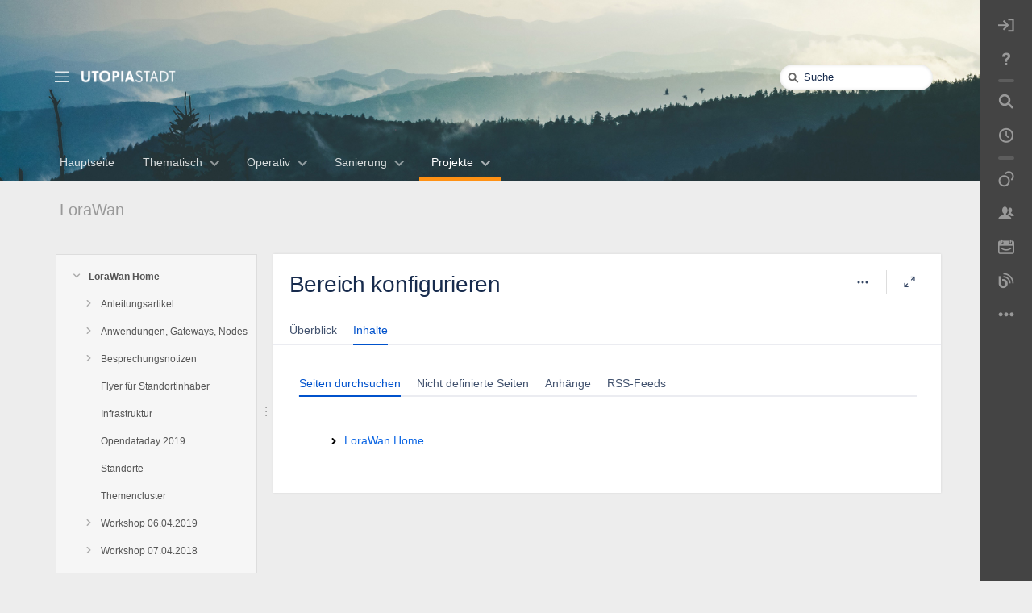

--- FILE ---
content_type: text/html;charset=UTF-8
request_url: https://confluence.utopiastadt.eu/pages/reorderpages.action?key=LOR
body_size: 15775
content:
<!DOCTYPE html>
<html>
<head>

		





                    
    
                    
    



		
	
            <title>Seiten durchsuchen - LoraWan - Utopiastadt</title>
	
        
        

                        
    
                        
    

    <meta http-equiv="X-UA-Compatible" content="IE=EDGE,chrome=IE7">
<meta charset="UTF-8">
<meta id="confluence-context-path" name="confluence-context-path" content="">
<meta id="confluence-base-url" name="confluence-base-url" content="https://confluence.utopiastadt.eu">

    <meta id="atlassian-token" name="atlassian-token" content="96342f5057f76604618e13ae774adec6695f11ff">


<meta id="confluence-space-key" name="confluence-space-key" content="LOR">
<script type="text/javascript">
        var contextPath = '';
</script>

    

    <meta name="robots" content="noindex,nofollow">
    <meta name="robots" content="noarchive">
    <meta name="confluence-request-time" content="1769054007210">
        
            <script type="text/x-template" title="poll-selector-blueprint">
    <h3>Was für eine Umfrage möchten Sie erstellen?</h3>
    <div class="aui-group">
        <div class="aui-item">
            <div class="hero choice-poll">
                <h2>Auswahl-Umfrage</h2>
                <p>Erstellen Sie eine Auswahl-Umfrage um eine Wahl aus mehreren Optionen zu treffen.</p>
                <p><a id="create-choice-poll" class="aui-button" href="#">Auswahl-Umfrage erstellen</a></p>
            </div>
        </div>
        <div class="aui-item">
            <div class="hero date-poll">
                <h2>Termin-Umfrage</h2>
                <p>Erstellen Sie eine Termin-Umfrage um einen gemeinsamen Termin zu finden.</p>
                <p><a id="create-date-poll" class="aui-button" href="#">Termin-Umfrage erstellen</a></p>
            </div>
        </div>
    </div>
</script>

    
        
            <style>.ia-fixed-sidebar, .ia-splitter-left {width: 285px;}.theme-default .ia-splitter #main {margin-left: 285px;}.ia-fixed-sidebar {visibility: hidden;}</style>
            <script type="text/javascript">(function () {
    window.RLABS_IFC_CONFIG = {
        BASE_URL: 'https://confluence.utopiastadt.eu',
        USER_DATE_FORMAT: 'MMM dd, yyyy',
        USER_DATE_TIME_FORMAT: 'MMM dd, yyyy HH:mm'
    }
})()</script>

            <meta name="ajs-use-keyboard-shortcuts" content="true">
            <meta name="ajs-discovered-plugin-features" content="$discoveredList">
            <meta name="ajs-keyboardshortcut-hash" content="be9fc9a9bde595264020388e8dc3433a5145b61785994da3ad436d61d9d746fa">
            <meta name="ajs-spg-glossary-autohighlight" content="false"><meta name="ajs-spg-glossary-caseSensitiveHighlight" content="false"><meta name="ajs-spg-glossary-autohover" content="true"><meta name="ajs-spg-glossary-highlightAbbrs" content="false"><meta name="ajs-spg-glossary-highlightSyns" content="false"><meta name="ajs-spg-glossary-enabled-highlight" content="true">
            <meta id="team-calendars-has-jira-link" content="true">
            <meta name="ajs-team-calendars-display-time-format" content="displayTimeFormat24">
            <meta id="team-calendars-display-week-number" content="true">
            <meta id="team-calendars-user-timezone" content="Europe/Berlin">
            <script type="text/x-template" id="team-calendars-messages" title="team-calendars-messages"><fieldset class="i18n hidden"><input type="hidden" name="calendar3.month.long.july" value="Juli"><input type="hidden" name="calendar3.day.short.wednesday" value="Mi"><input type="hidden" name="calendar3.day.short.thursday" value="Do"><input type="hidden" name="calendar3.month.short.march" value="Mär"><input type="hidden" name="calendar3.month.long.april" value="April"><input type="hidden" name="calendar3.month.long.october" value="Oktober"><input type="hidden" name="calendar3.month.long.august" value="August"><input type="hidden" name="calendar3.month.short.july" value="Jul"><input type="hidden" name="calendar3.month.short.may" value="Mai"><input type="hidden" name="calendar3.month.short.november" value="Nov"><input type="hidden" name="calendar3.day.long.friday" value="Freitag"><input type="hidden" name="calendar3.day.long.sunday" value="Sonntag"><input type="hidden" name="calendar3.day.long.saturday" value="Samstag"><input type="hidden" name="calendar3.month.short.april" value="Apr"><input type="hidden" name="calendar3.day.long.wednesday" value="Mittwoch"><input type="hidden" name="calendar3.month.long.december" value="Dezember"><input type="hidden" name="calendar3.month.short.october" value="Okt"><input type="hidden" name="calendar3.day.long.monday" value="Montag"><input type="hidden" name="calendar3.month.short.june" value="Jun"><input type="hidden" name="calendar3.day.short.monday" value="Mo"><input type="hidden" name="calendar3.day.short.tuesday" value="Di"><input type="hidden" name="calendar3.day.short.saturday" value="Sa"><input type="hidden" name="calendar3.month.long.march" value="März"><input type="hidden" name="calendar3.month.long.june" value="Juni"><input type="hidden" name="calendar3.month.short.february" value="Feb"><input type="hidden" name="calendar3.month.short.august" value="Aug"><input type="hidden" name="calendar3.month.short.december" value="Dez"><input type="hidden" name="calendar3.day.short.sunday" value="So"><input type="hidden" name="calendar3.month.long.february" value="Februar"><input type="hidden" name="calendar3.day.long.tuesday" value="Dienstag"><input type="hidden" name="calendar3.month.long.may" value="Mai"><input type="hidden" name="calendar3.month.long.september" value="September"><input type="hidden" name="calendar3.month.long.november" value="November"><input type="hidden" name="calendar3.month.short.january" value="Jan"><input type="hidden" name="calendar3.month.short.september" value="Sep"><input type="hidden" name="calendar3.day.long.thursday" value="Donnerstag"><input type="hidden" name="calendar3.month.long.january" value="Januar"><input type="hidden" name="calendar3.day.short.friday" value="Fr"></fieldset></script>
            <meta name="ajs-emojis-allow-current-user-upload-emojis" content="true">
<meta name="ajs-emojis-max-upload-file-size" content="1">

            <meta name="ajs-is-confluence-admin" content="false">
            <meta name="ajs-connection-timeout" content="10000">
            <meta name="ajs-k15t-cxp-word-native-export-available" content="false">
            
    
    
            <meta name="ajs-space-key" content="LOR">
            <meta name="ajs-space-name" content="LoraWan">
            <meta name="ajs-context-path" content="">
            <meta name="ajs-base-url" content="https://confluence.utopiastadt.eu">
            <meta name="ajs-version-number" content="9.2.13">
            <meta name="ajs-build-number" content="9111">
            <meta name="ajs-remote-user" content="">
            <meta name="ajs-remote-user-key" content="">
            <meta name="ajs-remote-user-has-licensed-access" content="false">
            <meta name="ajs-remote-user-has-browse-users-permission" content="false">
            <meta name="ajs-current-user-fullname" content="">
            <meta name="ajs-current-user-avatar-uri-reference" content="/images/icons/profilepics/anonymous.svg">
            <meta name="ajs-static-resource-url-prefix" content="">
            <meta name="ajs-global-settings-attachment-max-size" content="136314880">
            <meta name="ajs-global-settings-quick-search-enabled" content="true">
            <meta name="ajs-user-locale" content="de_DE">
            <meta name="ajs-user-timezone-offset" content="3600000">
            <meta name="ajs-enabled-dark-features" content="confluence.wrap.macro.disable,site-wide.shared-drafts,site-wide.synchrony,editor.ajax.save.disable,confluence.view.edit.transition,confluence.attachments.bulk.delete,confluence-inline-comments-resolved,http.session.registrar,theme.switcher,scope.manage.subscriptions,atlassian.cdn.static.assets,confluence.efi.onboarding.rich.space.content,file-annotations,crowd.sync.nested.groups.group.membership.changes.batching.enabled,atlassian.webresource.performance.tracking.disable,confluence.page.readtime,atlassian.authentication.sso.fallback.to.cached.user.when.operation.failed,lucene.caching.filter,confluence.table.resizable,notification.batch,confluence-inline-comments-rich-editor,confluence.copy-heading-link,site-wide.synchrony.opt-in,atlassian.webresource.twophase.js.i18n.disabled,confluence.edit.wordcount,gatekeeper-ui-v2,confluence.search.improvements.ranking,crowd.event.transformer.directory.manager.cache,mobile.supported.version,crowd.sync.delete.user.memberships.batching.enabled,confluence.dark.theme.text.colors,quick-reload-inline-comments-flags,cql.search.screen,clc.quick.create,nps.survey.inline.dialog,confluence.efi.onboarding.new.templates,pdf-preview,com.atlassian.analytics.essential.supported,confluence.retention.rules.trash.fast.removal,previews.sharing,previews.versions,collaborative-audit-log,confluence.reindex.improvements,previews.conversion-service,atlassian.servlet.filter.default.to.licensed.access.enabled,read.only.mode,graphql,benefits.modal,previews.trigger-all-file-types,AsyncReplicationCache,attachment.extracted.text.extractor,confluence.readable.url,previews.sharing.pushstate,tc.tacca.dacca,confluence.reindex.audit,atlassian.rest.default.to.licensed.access.enabled,confluence.retention.rules.version.fast.removal,confluence.denormalisedpermissions,file-annotations.likes,v2.content.name.searcher,confluence.reindex.spaces,confluence.fast-xml-backup-restore,embedded.crowd.directory.azuread.enabled,pulp,confluence-inline-comments,confluence-inline-comments-dangling-comment,confluence.retention.rules">
            <meta name="ajs-atl-token" content="96342f5057f76604618e13ae774adec6695f11ff">
            <meta name="ajs-user-date-pattern" content="dd.MM.yyyy">
            <meta name="ajs-access-mode" content="READ_WRITE">
            <meta name="ajs-render-mode" content="READ_WRITE">
            <meta name="ajs-same-site-cookie-default-policy" content="Lax">
            <meta name="ajs-date.format" content="MMM dd, yyyy">
    
    <link rel="shortcut icon" href="/s/sh0s4s/9111/1hjr1ir/27/_/favicon.ico">
    <link rel="icon" type="image/x-icon" href="/s/sh0s4s/9111/1hjr1ir/27/_/favicon.ico">

<link rel="search" type="application/opensearchdescription+xml" href="/opensearch/osd.action" title="Utopiastadt Confluence"/>

    <script>
window.WRM=window.WRM||{};window.WRM._unparsedData=window.WRM._unparsedData||{};window.WRM._unparsedErrors=window.WRM._unparsedErrors||{};
WRM._unparsedData["com.atlassian.applinks.applinks-plugin:applinks-common-exported.entity-types"]="{\u0022singular\u0022:{\u0022refapp.charlie\u0022:\u0022Charlie\u0022,\u0022fecru.project\u0022:\u0022Crucible-Projekt\u0022,\u0022fecru.repository\u0022:\u0022FishEye-Ablage\u0022,\u0022stash.project\u0022:\u0022Stash Projekt\u0022,\u0022generic.entity\u0022:\u0022Generisches Projekt\u0022,\u0022confluence.space\u0022:\u0022Confluence-Bereich\u0022,\u0022bamboo.project\u0022:\u0022Bamboo-Projekt\u0022,\u0022jira.project\u0022:\u0022Jira-Projekt\u0022},\u0022plural\u0022:{\u0022refapp.charlie\u0022:\u0022Charlies\u0022,\u0022fecru.project\u0022:\u0022Crucible-Projekte\u0022,\u0022fecru.repository\u0022:\u0022FishEye-Ablagen\u0022,\u0022stash.project\u0022:\u0022Stash Projekte\u0022,\u0022generic.entity\u0022:\u0022Generische Projekte\u0022,\u0022confluence.space\u0022:\u0022Confluence-Bereiche\u0022,\u0022bamboo.project\u0022:\u0022Bamboo-Projekte\u0022,\u0022jira.project\u0022:\u0022Jira-Projekte\u0022}}";
WRM._unparsedData["com.atlassian.confluence.plugins.confluence-license-banner:confluence-license-banner-resources.license-details"]="{\u0022daysBeforeLicenseExpiry\u0022:0,\u0022daysBeforeMaintenanceExpiry\u0022:0,\u0022showLicenseExpiryBanner\u0022:false,\u0022showMaintenanceExpiryBanner\u0022:false,\u0022renewUrl\u0022:null,\u0022salesUrl\u0022:null}";
WRM._unparsedData["com.atlassian.plugins.atlassian-plugins-webresource-plugin:context-path.context-path"]="\u0022\u0022";
WRM._unparsedData["com.atlassian.analytics.analytics-client:policy-update-init.policy-update-data-provider"]="false";
WRM._unparsedData["com.atlassian.applinks.applinks-plugin:applinks-common-exported.authentication-types"]="{\u0022com.atlassian.applinks.api.auth.types.BasicAuthenticationProvider\u0022:\u0022Basiszugriff\u0022,\u0022com.atlassian.applinks.api.auth.types.TrustedAppsAuthenticationProvider\u0022:\u0022Vertrauensw\u00fcrdige Anwendungen\u0022,\u0022com.atlassian.applinks.api.auth.types.CorsAuthenticationProvider\u0022:\u0022CORS\u0022,\u0022com.atlassian.applinks.api.auth.types.OAuthAuthenticationProvider\u0022:\u0022OAuth\u0022,\u0022com.atlassian.applinks.api.auth.types.TwoLeggedOAuthAuthenticationProvider\u0022:\u0022OAuth\u0022,\u0022com.atlassian.applinks.api.auth.types.TwoLeggedOAuthWithImpersonationAuthenticationProvider\u0022:\u0022OAuth\u0022,\u0022com.atlassian.applinks.api.auth.types.ThreeLeggedOAuth2AuthenticationProvider\u0022:\u0022OAuth 2.0\u0022}";
WRM._unparsedData["com.atlassian.confluence.plugins.confluence-search-ui-plugin:confluence-search-ui-plugin-resources.i18n-data"]="{\u0022search.ui.recent.link.text\u0022:\u0022Weitere k\u00fcrzlich besuchte Inhalte anzeigen\u0022,\u0022search.ui.search.results.empty\u0022:\u0022Es konnten keine passenden Ergebnisse gefunden werden, die mit \u201e{0}\u201c \u00fcbereinstimmen.\u0022,\u0022search.ui.filter.clear.selected\u0022:\u0022Ausgew\u00e4hlte Elemente l\u00f6schen\u0022,\u0022search.ui.content.name.search.items.panel.load.all.top.items.button.text\u0022:\u0022Weitere App-Ergebnisse anzeigen ...\u0022,\u0022search.ui.filter.contributor.button.text\u0022:\u0022Beitragender\u0022,\u0022search.ui.filter.space.current.label\u0022:\u0022AKTUELL\u0022,\u0022search.ui.clear.input.button.text\u0022:\u0022Text l\u00f6schen\u0022,\u0022search.ui.search.results.clear.button\u0022:\u0022l\u00f6schen Sie Ihre Filter.\u0022,\u0022help.search.ui.link.title\u0022:\u0022Tipps zur Suche\u0022,\u0022search.ui.container.close.text\u0022:\u0022Schlie\u00dfen\u0022,\u0022search.ui.filter.date.month.text\u0022:\u0022Des letzten Monats\u0022,\u0022search.ui.infinite.scroll.button.text\u0022:\u0022Weitere Ergebnisse\u0022,\u0022search.ui.filter.date.button.text\u0022:\u0022Datum\u0022,\u0022search.ui.filter.date.week.text\u0022:\u0022Der letzten Woche\u0022,\u0022search.ui.result.subtitle.calendar\u0022:\u0022Teamkalender\u0022,\u0022search.ui.filter.date.heading\u0022:\u0022Letzte \u00c4nderung innerhalb\u0022,\u0022search.ui.filter.space.input.label\u0022:\u0022Bereiche suchen ...\u0022,\u0022search.ui.generic.error\u0022:\u0022Ein Fehler ist aufgetreten. Aktualisieren Sie die Seite oder kontaktieren Sie Ihren Administrator, wenn das Problem weiterhin besteht.\u0022,\u0022search.ui.recent.spaces\u0022:\u0022Zuletzt besuchte Bereiche\u0022,\u0022search.ui.result.subtitle.space\u0022:\u0022Bereich\u0022,\u0022search.ui.filter.space.category.input.label\u0022:\u0022Bereichskategorien finden ...\u0022,\u0022search.ui.filter.space.archive.label\u0022:\u0022Archivierte Bereiche durchsuchen\u0022,\u0022search.ui.filter.label\u0022:\u0022Filter\u0022,\u0022search.ui.filter.date.all.text\u0022:\u0022Jederzeit\u0022,\u0022search.ui.filter.date.hour.text\u0022:\u0022Des letzten Tages\u0022,\u0022search.ui.filters.heading\u0022:\u0022Filtern nach\u0022,\u0022search.ui.filter.label.input.label\u0022:\u0022Stichw\u00f6rter finden ...\u0022,\u0022search.ui.recent.items.anonymous\u0022:\u0022Erkundung beginnen. Ihre Suchergebnisse erscheinen hier.\u0022,\u0022search.ui.input.label\u0022:\u0022Suchen\u0022,\u0022search.ui.input.aria.label\u0022:\u0022Suchabfrage\u0022,\u0022search.ui.search.result\u0022:\u0022{0,choice,1#{0} Suchergebnis|1\u003c{0} Suchergebnisse}\u0022,\u0022search.ui.filter.label.button.text\u0022:\u0022Stichwort\u0022,\u0022search.ui.container.clear.ariaLabel\u0022:\u0022L\u00f6schen\u0022,\u0022search.ui.input.alert\u0022:\u0022Zum Suchen \u201eEingabe\u201c dr\u00fccken\u0022,\u0022search.ui.filter.no.result.text\u0022:\u0022Es konnten keine passenden Ergebnisse gefunden, die mit Ihrem Suchbegriff \u00fcbereinstimmen.\u0022,\u0022search.ui.result.subtitle.user\u0022:\u0022Benutzerprofil\u0022,\u0022search.ui.filter.contributor.input.label\u0022:\u0022Personen suchen ...\u0022,\u0022search.ui.filter.content.type.button.text\u0022:\u0022Typ\u0022,\u0022search.ui.filter.date.year.text\u0022:\u0022Des letzten Jahres\u0022,\u0022search.ui.advanced.search.link.text\u0022:\u0022Erweiterte Suche\u0022,\u0022search.ui.filter.space.button.text\u0022:\u0022Bereich\u0022,\u0022search.ui.search.results.clear.line2\u0022:\u0022Geben Sie einen anderen Suchbegriff ein oder\u0022,\u0022search.ui.filter.space.category.button.text\u0022:\u0022Bereichskategorie\u0022,\u0022search.ui.search.results.clear.line1\u0022:\u0022Es konnten keine passenden Ergebnisse gefunden, die mit Ihrem Suchbegriff \u00fcbereinstimmen.\u0022,\u0022search.ui.content.name.search.items.panel.load.all.top.items.admin.button.text\u0022:\u0022Weitere Einstellungen und App-Ergebnisse anzeigen ...\u0022,\u0022search.ui.recent.pages\u0022:\u0022K\u00fcrzlich besuchte Seiten\u0022,\u0022search.ui.search.result.anonymous\u0022:\u0022{0,choice,1#{0} Suchergebnis|1\u003c{0} Suchergebnisse}. Sie haben schon einen Account? {1}Loggen Sie sich ein,{2} um Ihre Suche zu erweitern.\u0022,\u0022search.ui.recent.items.empty\u0022:\u0022Erkundung beginnen. Zuletzt besuchte Seiten und Bereiche werden hier angezeigt.\u0022,\u0022search.ui.filter.space.init.heading\u0022:\u0022zuletzt besuchte Bereiche\u0022}";
WRM._unparsedData["com.atlassian.applinks.applinks-plugin:applinks-common-exported.applinks-types"]="{\u0022crowd\u0022:\u0022Crowd\u0022,\u0022confluence\u0022:\u0022Confluence\u0022,\u0022fecru\u0022:\u0022FishEye / Crucible\u0022,\u0022stash\u0022:\u0022Stash\u0022,\u0022jiraMobile\u0022:\u0022Jira DC Mobile Application\u0022,\u0022jira\u0022:\u0022Jira\u0022,\u0022refapp\u0022:\u0022Referenz-Anwendung\u0022,\u0022bamboo\u0022:\u0022Bamboo\u0022,\u0022confluenceMobile\u0022:\u0022Confluence DC Mobile Application\u0022,\u0022generic\u0022:\u0022Generische Anwendung\u0022}";
WRM._unparsedData["com.atlassian.confluence.plugins.synchrony-interop:synchrony-status-banner-loader.synchrony-status"]="false";
WRM._unparsedData["com.atlassian.applinks.applinks-plugin:applinks-common-exported.applinks-help-paths"]="{\u0022entries\u0022:{\u0022applinks.docs.root\u0022:\u0022https://confluence.atlassian.com/display/APPLINKS-101/\u0022,\u0022applinks.docs.diagnostics.troubleshoot.sslunmatched\u0022:\u0022SSL+and+application+link+troubleshooting+guide\u0022,\u0022applinks.docs.diagnostics.troubleshoot.oauthsignatureinvalid\u0022:\u0022OAuth+troubleshooting+guide\u0022,\u0022applinks.docs.diagnostics.troubleshoot.oauthtimestamprefused\u0022:\u0022OAuth+troubleshooting+guide\u0022,\u0022applinks.docs.delete.entity.link\u0022:\u0022Create+links+between+projects\u0022,\u0022applinks.docs.adding.application.link\u0022:\u0022Link+Atlassian+applications+to+work+together\u0022,\u0022applinks.docs.administration.guide\u0022:\u0022Application+Links+Documentation\u0022,\u0022applinks.docs.oauth.security\u0022:\u0022OAuth+security+for+application+links\u0022,\u0022applinks.docs.troubleshoot.application.links\u0022:\u0022Troubleshoot+application+links\u0022,\u0022applinks.docs.diagnostics.troubleshoot.unknownerror\u0022:\u0022Network+and+connectivity+troubleshooting+guide\u0022,\u0022applinks.docs.configuring.auth.trusted.apps\u0022:\u0022Configuring+Trusted+Applications+authentication+for+an+application+link\u0022,\u0022applinks.docs.diagnostics.troubleshoot.authlevelunsupported\u0022:\u0022OAuth+troubleshooting+guide\u0022,\u0022applinks.docs.diagnostics.troubleshoot.ssluntrusted\u0022:\u0022SSL+and+application+link+troubleshooting+guide\u0022,\u0022applinks.docs.diagnostics.troubleshoot.unknownhost\u0022:\u0022Network+and+connectivity+troubleshooting+guide\u0022,\u0022applinks.docs.delete.application.link\u0022:\u0022Link+Atlassian+applications+to+work+together\u0022,\u0022applinks.docs.adding.project.link\u0022:\u0022Configuring+Project+links+across+Applications\u0022,\u0022applinks.docs.link.applications\u0022:\u0022Link+Atlassian+applications+to+work+together\u0022,\u0022applinks.docs.diagnostics.troubleshoot.oauthproblem\u0022:\u0022OAuth+troubleshooting+guide\u0022,\u0022applinks.docs.diagnostics.troubleshoot.migration\u0022:\u0022Update+application+links+to+use+OAuth\u0022,\u0022applinks.docs.relocate.application.link\u0022:\u0022Link+Atlassian+applications+to+work+together\u0022,\u0022applinks.docs.administering.entity.links\u0022:\u0022Create+links+between+projects\u0022,\u0022applinks.docs.upgrade.application.link\u0022:\u0022OAuth+security+for+application+links\u0022,\u0022applinks.docs.diagnostics.troubleshoot.connectionrefused\u0022:\u0022Network+and+connectivity+troubleshooting+guide\u0022,\u0022applinks.docs.configuring.auth.oauth\u0022:\u0022OAuth+security+for+application+links\u0022,\u0022applinks.docs.insufficient.remote.permission\u0022:\u0022OAuth+security+for+application+links\u0022,\u0022applinks.docs.configuring.application.link.auth\u0022:\u0022OAuth+security+for+application+links\u0022,\u0022applinks.docs.diagnostics\u0022:\u0022Application+links+diagnostics\u0022,\u0022applinks.docs.configured.authentication.types\u0022:\u0022OAuth+security+for+application+links\u0022,\u0022applinks.docs.adding.entity.link\u0022:\u0022Create+links+between+projects\u0022,\u0022applinks.docs.diagnostics.troubleshoot.unexpectedresponse\u0022:\u0022Network+and+connectivity+troubleshooting+guide\u0022,\u0022applinks.docs.configuring.auth.basic\u0022:\u0022Configuring+Basic+HTTP+Authentication+for+an+Application+Link\u0022,\u0022applinks.docs.diagnostics.troubleshoot.authlevelmismatch\u0022:\u0022OAuth+troubleshooting+guide\u0022}}";
WRM._unparsedData["com.atlassian.confluence.plugins.confluence-feature-discovery-plugin:confluence-feature-discovery-plugin-resources.test-mode"]="false";
if(window.WRM._dataArrived)window.WRM._dataArrived();</script>
<link rel="stylesheet" href="/s/50fb2b273d66b008c94e8768ddf78d00-CDN/sh0s4s/9111/1hjr1ir/e7a5fb9f12d5d772c36359d519da1ae9/_/download/contextbatch/css/_super/batch.css" data-wrm-key="_super" data-wrm-batch-type="context" media="all">
<link rel="stylesheet" href="/s/d41d8cd98f00b204e9800998ecf8427e-CDN/sh0s4s/9111/1hjr1ir/eda7d490e2532d0c497e7af11b809d1e/_/download/contextbatch/css/space,main,atl.general,refined.site,refined.main,-_super/batch.css?analytics-enabled=true&amp;hostenabled=true&amp;theme.switcher=true" data-wrm-key="space,main,atl.general,refined.site,refined.main,-_super" data-wrm-batch-type="context" media="all">
<link rel="stylesheet" href="/s/d41d8cd98f00b204e9800998ecf8427e-CDN/sh0s4s/9111/1hjr1ir/b24d5589eee25ff1d030661d2718edce/_/download/contextbatch/css/refined.aui-design-tokens,-_super/batch.css" data-wrm-key="refined.aui-design-tokens,-_super" data-wrm-batch-type="context" media="all">
<link rel="stylesheet" href="/s/d41d8cd98f00b204e9800998ecf8427e-CDN/sh0s4s/9111/1hjr1ir/9.12.11/_/download/batch/com.atlassian.auiplugin:split_aui.splitchunk.vendors--205ddc970a/com.atlassian.auiplugin:split_aui.splitchunk.vendors--205ddc970a.css" data-wrm-key="com.atlassian.auiplugin:split_aui.splitchunk.vendors--205ddc970a" data-wrm-batch-type="resource" media="all">
<link rel="stylesheet" href="/s/d41d8cd98f00b204e9800998ecf8427e-CDN/sh0s4s/9111/1hjr1ir/19.2.38/_/download/batch/com.atlassian.confluence.plugins.confluence-frontend:page-ordering-tree/com.atlassian.confluence.plugins.confluence-frontend:page-ordering-tree.css" data-wrm-key="com.atlassian.confluence.plugins.confluence-frontend:page-ordering-tree" data-wrm-batch-type="resource" media="all">
<link rel="stylesheet" href="/s/d41d8cd98f00b204e9800998ecf8427e-CDN/sh0s4s/9111/1hjr1ir/7.9.3/_/download/batch/com.refinedwiki.confluence.plugins.theme.original:print-style/com.refinedwiki.confluence.plugins.theme.original:print-style.css?content-type=text%2Fcss&amp;media=print" media="print" data-wrm-key="com.refinedwiki.confluence.plugins.theme.original:print-style" data-wrm-batch-type="resource">
<link rel="stylesheet" href="/s/sh0s4s/9111/1hjr1ir/27/_/styles/colors.css" media="all">
<link rel="stylesheet" href="/s/sh0s4s/9111/1hjr1ir/7.9.3/_/download/resources/com.refinedwiki.confluence.plugins.theme.original:RefinedWikiTheme50/default-theme.css" media="all">
<link rel="stylesheet" href="/s/sh0s4s/9111/1hjr1ir/7.9.3/_/download/resources/com.refinedwiki.confluence.plugins.theme.original:RefinedWikiTheme50/atlassian-editor.css" media="all">
<script src="/s/005680c49003cbcdb6b3dbcd70ed26a5-CDN/sh0s4s/9111/1hjr1ir/e7a5fb9f12d5d772c36359d519da1ae9/_/download/contextbatch/js/_super/batch.js?locale=de-DE" data-wrm-key="_super" data-wrm-batch-type="context" data-initially-rendered></script>
<script src="/s/ce068a77550a77fae299ebf76f5501ef-CDN/sh0s4s/9111/1hjr1ir/eda7d490e2532d0c497e7af11b809d1e/_/download/contextbatch/js/space,main,atl.general,refined.site,refined.main,-_super/batch.js?analytics-enabled=true&amp;hostenabled=true&amp;locale=de-DE&amp;theme.switcher=true" data-wrm-key="space,main,atl.general,refined.site,refined.main,-_super" data-wrm-batch-type="context" data-initially-rendered></script>
<script src="/s/ade250b7f0e803d61615e694bdb668f5-CDN/sh0s4s/9111/1hjr1ir/b24d5589eee25ff1d030661d2718edce/_/download/contextbatch/js/refined.aui-design-tokens,-_super/batch.js?locale=de-DE" data-wrm-key="refined.aui-design-tokens,-_super" data-wrm-batch-type="context" data-initially-rendered></script>
<script src="/s/18d9fc5b0c3fa00cdba3946a1f0b6703-CDN/sh0s4s/9111/1hjr1ir/9.12.11/_/download/batch/com.atlassian.auiplugin:split_jquery.ui.draggable/com.atlassian.auiplugin:split_jquery.ui.draggable.js?locale=de-DE" data-wrm-key="com.atlassian.auiplugin:split_jquery.ui.draggable" data-wrm-batch-type="resource" data-initially-rendered></script>
<script src="/s/d41d8cd98f00b204e9800998ecf8427e-CDN/sh0s4s/9111/1hjr1ir/19.2.38/_/download/batch/com.atlassian.confluence.plugins.confluence-frontend:page-ordering-tree/com.atlassian.confluence.plugins.confluence-frontend:page-ordering-tree.js" data-wrm-key="com.atlassian.confluence.plugins.confluence-frontend:page-ordering-tree" data-wrm-batch-type="resource" data-initially-rendered></script>
<script src="/s/d41d8cd98f00b204e9800998ecf8427e-CDN/sh0s4s/9111/1hjr1ir/19.2.38/_/download/batch/com.atlassian.confluence.plugins.confluence-frontend:pages-dirview/com.atlassian.confluence.plugins.confluence-frontend:pages-dirview.js" data-wrm-key="com.atlassian.confluence.plugins.confluence-frontend:pages-dirview" data-wrm-batch-type="resource" data-initially-rendered></script>

    

        
    

		

            
            
            
    

		




	
	
	<script>
						if (typeof RW === 'undefined') {
			var RW = {};
		}

		if (typeof RWJS === 'undefined') {
		  var RWJS = {};
		}
						RWJS.showLoader = function(){
		  console.warn("RWJS.showLoader access from velocity deprecated");
		}
        RWJS.hideLoader = function(){
          console.warn("RWJS.hideLoader access from velocity deprecated");
		}

                
                RW._isConfluenceAdministrator = false;
                RW._isConfluenceOrRefinedAdmin = false;

                RW._defaultApplinks = 'https://jira.utopiastadt.eu';

		                RW._isSiteAdministrator = false;

					RW._blogPortalEnabled = true;
		
                RW._isHtmlModuleDisabled = false;
				RW._userDashboardsEnabled = true;

        RW._canViewProfiles = false;
				
				RW._cacheSettings = {};
        RW._cacheSettings.params = {};
        RW._cacheSettings.lastChange = {};

            
                        RW._cacheSettings.params['footer'] = true;
                                        RW._cacheSettings.params['userdetails'] = true;
                                        RW._cacheSettings.params['globalmenu'] = true;
                                        RW._cacheSettings.params['usercategory'] = true;
                                        RW._cacheSettings.params['category'] = true;
                                        RW._cacheSettings.params['docache'] = false;
                                        RW._cacheSettings.params['announcement'] = false;
                                                                    RW._cacheSettings.lastChange['footer'] = 1769019180374;
                                        RW._cacheSettings.lastChange['userdetails'] = 1769019180375;
                                        RW._cacheSettings.lastChange['globalmenu'] = 1769019180374;
                                        RW._cacheSettings.lastChange['usercategory'] = 1769019180375;
                                        RW._cacheSettings.lastChange['category'] = 1769019180374;
                                        RW._cacheSettings.lastChange['announcement'] = 1769019162122;
            
                                    RW._siteId = 0;
            RW._siteName = 'Utopiastadt';
            RW._siteType = '';
                    RW._clusterNodeId = '';
        RW._rootCategoryKey = 'proj'; // The active root category
        RW._categoryKey = '';
        RW._categoryName = 'Projekte';
        RW._spaceName = 'LoraWan';
        RW._spaceKey = 'LOR';
        RW._pageId = '';

        // Keyboard shortcuts add-on status
        RW.shortcutsEnabled = function() {
            return Confluence && Confluence.KeyboardShortcuts && Confluence.KeyboardShortcuts.enabled;
        };

        // Different Home Context
                    
        // Layout preview draft status
        RW._isDraftPreview = function() {
          return window.location.href.indexOf('draft=true') >= 0;
        }

        // Check if layouteditor can be executed
        RW._isLayoutEditorAvailable = function() {
          // Layout Preview mode is off
          if (!RW._isDraftPreview()) {
            // Layouteditor is invisible
            if (document.querySelector('#rw_layouteditor').style.display === 'none') {
              return true;
            }
		  }
		  return null;
        };

        // Content Layout Macro bulk export - Temporarily added to RW object before proper UI
      RW.bulkExportContentLayouts = function() {
        (async function () {
          const baseUrl = window.location.origin + contextPath; // Use current Confluence base URL
          const macros = ["rw-content-layout"];
          const results = {};

          async function fetchAllPagesForMacro(macro) {
            let start = 0;
            const limit = 25;
            let hasMore = true;
            const pageIds = [];

            while (hasMore) {
              try {
                const encodedMacro = encodeURIComponent(macro);
                const response = await fetch(`${baseUrl}/rest/api/search?cql=macro%20%3D%20%22${encodedMacro}%22&start=${start}&limit=${limit}`);
                if (!response.ok) {
                  console.error(`Failed to fetch for macro: ${macro}, status: 200`);
                  break;
                }

                const data = await response.json();
                const ids = data.results.map(result => result.content.id);
                pageIds.push(...ids);

                start += limit;
                hasMore = data.size === limit; // Check if there are more results
              } catch (error) {
                console.error(`Error fetching pages for macro: ${macro}`, error);
                break;
              }
            }

            return pageIds;
          }

          let contentLayoutPageIds = [];

          for (const macro of macros) {
            console.log(`Fetching pages for macro: ${macro}`);
            const pageIds = await fetchAllPagesForMacro(macro);
            if (pageIds.length > 0) {
              results[macro] = pageIds;
              contentLayoutPageIds = pageIds;
            }
          }

          fetch(`${baseUrl}/rest/refinedtheme/latest/layout/bulk-export`, {
            method: "POST",
            headers: {
              "Content-Type": "application/json",
            },
            body: JSON.stringify(contentLayoutPageIds),
          })
              .then(response => response.json())
              .then(data => {
                console.log("Export Path:", data.path);
                window.location = baseUrl + data.path;
              })
              .catch(error => console.error("Error exporting layouts:", error));

        })();
      }
	</script>




			
	

<!--[if !IE]><!-->
 	<style type="text/css">
		.rw_toolbar_menu li .rw_toolbar_dropdown li a:hover
		{
			color: #172B4D;
			background: #EBECF0;
		}

		/* Scroll office fix */
		#com-k15t-confluence-scroll-pdf-launcher:hover
		{
			color: #172B4D;
			background: #EBECF0;
		}
	</style>
<!--<![endif]-->







			
	    <script>
        window.RW._theme = {"id":4,"name":"Nature","version":90,"date":null,"niceDate":null,"author":null,"comment":null,"systemType":"bundled","hidden":false,"type":"content","attributes":{"previewColor":"#253437","header_variant":"2row","navMenuActiveUnderlineColour_colour":"rgba(255,145,20,1.00)","navMenuHoverUnderlineColour_colour":"rgba(255,145,20,1.00)","keyNavColour_colour":"#fd9602","headerShadow_colour":"rgba(0,0,0,0.45)","contentHeaderTheme_selected":"menu_solid","navMenuActiveTextColour_colour":"rgba(255,255,255,1.00)","headerShadow_active":"shadow","sidebarBackground_colour":"#444444","bodyBackground_image":{"id":"nature_mountain.jpg","name":null,"url":"https://confluence.utopiastadt.eu/plugins/servlet/rw-resources/themes/4/images/nature_mountain.jpg","type":"local"},"bodyBackground_active":"image","navmenu_variant":"underline","navMenuTextSize_selected":"regular","bodyBackgroundImageProperties_active":"full","siteHomeTheme_selected":"dashboards_gray1","contentWidth_size":"92%","sidebarFontColour_colour":"#999999","appearance_variant":"top","navMenuTextColour_colour":"rgba(255,255,255,0.82)","headerHeight_selected":"space","sidebarHoverFontColour_colour":"#FFFFFF","bodyBackgroundImageUnderlying_colour":"rgba(255, 255, 255, 0)","headerWidth_size":"92%","spaceTheme_selected":"spaces_gray2","logoSize_selected":"medium","navMenuHoverTextColour_colour":"rgba(255,255,255,1.00)","popupTheme_selected":"dark","sidebarHoverBackground_colour":"#555555","navMenuDropDownTheme_selected":"dark","footerTheme_selected":"dark"},"active":null,"canEdit":false,"icon":null,"features":[{"id":"background","options":[{"id":"top","icon":null,"enabled":true,"sections":[{"id":"general","selector":null,"hash":null,"tnts":[{"id":"effect","type":"tweak-icon","value":{"selected":"effects_shadow_down"},"treats":[{"id":"colour","type":"treatment-colour","value":{"colour":"rgba(0,0,0,0.45)"},"treats":null,"enabled":true}],"enabled":null}]},{"id":"background1","selector":null,"hash":null,"tnts":[{"id":"background","type":"tweak-background","value":{"variant":"image","colour":"rgba(15, 143, 186, 1)","gradient":{"top":"rgba(198, 219, 41, 1)","bottom":"rgba(129, 179, 62, 1)"},"image":{"url":"nature_mountain.jpg","repeat":"cover","fixed":false,"position":{},"colour":"rgba(255, 255, 255, 0)"},"secondaryColour":"rgba(198, 219, 41, 1)"},"treats":null,"enabled":null}]}]}]},{"id":"header","options":[{"id":"2row","icon":null,"enabled":true,"sections":[{"id":"general","selector":null,"hash":null,"tnts":[{"id":"height","type":"tweak-dropdown","value":{"selected":"space"},"treats":null,"enabled":null},{"id":"width","type":"tweak-width","value":{"width":"92%"},"treats":null,"enabled":null}]},{"id":"logo","selector":null,"hash":null,"tnts":[{"id":"size","type":"tweak-dropdown","value":{"selected":"medium"},"treats":null,"enabled":null}]},{"id":"position","selector":null,"hash":null,"tnts":[{"id":"center","type":"tweak-boolean","value":{"checked":false},"treats":null,"enabled":null}]}]}]},{"id":"navmenu","options":[{"id":"underline","icon":null,"enabled":true,"sections":[{"id":"general","selector":null,"hash":null,"tnts":[{"id":"textsize","type":"tweak-dropdown","value":{"selected":"regular"},"treats":null,"enabled":null}]},{"id":"item","selector":null,"hash":null,"tnts":[{"id":"textcolour","type":"tweak-colour","value":{"colour":"rgba(255,255,255,0.82)"},"treats":null,"enabled":null}]},{"id":"active","selector":null,"hash":null,"tnts":[{"id":"textcolour","type":"tweak-colour","value":{"colour":"rgba(255,255,255,1.00)"},"treats":null,"enabled":null},{"id":"underline","type":"tweak-colour","value":{"colour":"rgba(255,145,20,1.00)"},"treats":null,"enabled":null}]},{"id":"hover","selector":null,"hash":null,"tnts":[{"id":"textcolour","type":"tweak-colour","value":{"colour":"rgba(255,255,255,1.00)"},"treats":null,"enabled":null},{"id":"underline","type":"tweak-colour","value":{"colour":"rgba(255,145,20,1.00)"},"treats":null,"enabled":null}]}]}]},{"id":"content","options":[{"id":"content","icon":null,"enabled":true,"sections":[{"id":"general","selector":null,"hash":null,"tnts":[{"id":"corners","type":"tweak-boolean","value":{"checked":false},"treats":null,"enabled":null},{"id":"width","type":"tweak-width","value":{"width":"92%"},"treats":null,"enabled":null}]},{"id":"menu","selector":null,"hash":null,"tnts":[{"id":"style","type":"tweak-icon","value":{"selected":"menu_solid"},"treats":null,"enabled":null}]},{"id":"spaces","selector":null,"hash":null,"tnts":[{"id":"style","type":"tweak-icon","value":{"selected":"spaces_gray2"},"treats":null,"enabled":null}]},{"id":"dashboards","selector":null,"hash":null,"tnts":[{"id":"style","type":"tweak-icon","value":{"selected":"dashboards_gray1"},"treats":null,"enabled":null}]}]}]},{"id":"extras","options":[{"id":"extras","icon":null,"enabled":true,"sections":[{"id":"categorydropdown","selector":null,"hash":null,"tnts":[{"id":"background","type":"tweak-dropdown","value":{"selected":"dark"},"treats":null,"enabled":null}]},{"id":"popups","selector":null,"hash":null,"tnts":[{"id":"background","type":"tweak-dropdown","value":{"selected":"dark"},"treats":null,"enabled":null}]},{"id":"globalmenu","selector":null,"hash":null,"tnts":[{"id":"background","type":"tweak-dropdown","value":{"selected":"dark"},"treats":null,"enabled":null}]},{"id":"footer","selector":null,"hash":null,"tnts":[{"id":"background","type":"tweak-dropdown","value":{"selected":"dark"},"treats":null,"enabled":null}]},{"id":"keynav","selector":null,"hash":null,"tnts":[{"id":"textcolour","type":"tweak-colour","value":{"colour":"#fd9602"},"treats":null,"enabled":null}]}]}]}],"baseUrl":null,"logoUrl":null,"themeCssUri":"/plugins/servlet/rw-resources/themes/4/css/theme-4-90.css","global":false,"versionNumber":0};
    </script>
	

	<link type="text/css" rel="stylesheet" href="/plugins/servlet/rw-resources/themes/4/css/theme-4-90.css" media="all">


			<style type="text/css">
  #rw_wrapper.rw_effects_popup_shadow .rw_shadow_top { width: calc(100% + 40px); }
  #rw_wrapper.rw_effects_popup_shadow .rw_shadow_top:after { width: calc(100% - 40px); }
  #rw_wrapper.rw_effects_popup_border .rw_shadow_top { width: calc(100% + 2px); }
</style>



                
<style type="text/css">
	/* Key navigation in popup */
	.rw_key_nav li.rw_selected a {
        background-color: #fd9602 !important;
        border-color: #fd9602 !important;
                box-shadow: none;
    }
    .rw_key_nav li.rw_selected * { color: #fff !important; }
    .rw_key_nav li.rw_selected a span.rw_item_left { background: none !important; border-color:unset !important;}

	/* Key navigation category menu */
	#rw_category_menu ul li.rw_active.rw_selected a > span { border-color: #fd9602; }

	/* Confluence questions  */
	.rw_navigation_module_questions ul li.rw_selected { background: #fd9602; }
	.rw_category_dd_theme_dark #rw_category_dropdown_wrapper .rw_navigation_module_questions ul li.rw_selected { background: #fd9602; }

	/* Key navigation for page tree */
	.rw_pagetree_list li.rw_selected > div.rw_icon_content { background: #fd9602 !important; border-color: #fd9602 !important; }
	.rw_pagetree_list li.rw_selected > div.rw_icon_content a { color:#fff !important;}
	.rw_pagetree_list li.rw_selected a {background: none !important; border-color: unset; color:#333 !important;}

	/* Key navigation for activity popup */
	li.rw_selected div.rw_no_link { background: #fd9602 !important; border-color: #fd9602 !important; }
    .rw_popup_design_default .rw_popup .rw_activity_module .rw_selected,
    .rw_popup_design_confluence .rw_popup .rw_activity_module .rw_selected {
        background: #fd9602 !important;
    }

	/* Main Key Navigation */
	.rw_keynavigation_row > div.rw_selected { background: #fd9602 !important; color:#fff !important;}
	.rw_keynavigation_container > div.rw_keynavigation_empty_item { background: none;}

    /* Key Navigation in search module */
    .rw_search_module_results ul li.rw_selected a {
        background: #fd9602 !important;
        border-color: #fd9602 !important;
        color: #fff;
    }

	/* Menu keynav exceptions */
	#notifications-anchor.rw_selected {background: #fd9602 !important; color:#fff !important;}


	

	#rw_menu_bar #rw_create_button .aui-button,
	#rw_inline_dialog_page_menu #rw_create_button .aui-button,
    .rw_create_blogpost_button.aui-button
	{
	  background-image: -moz-linear-gradient(top, #0065FF, #0057dc);
	  background-image: -ms-linear-gradient(top,  #0065FF, #0057dc);
	  background-image: -webkit-linear-gradient(top,  #0065FF, #0057dc);
	  background-image: -o-linear-gradient(top,  #0065FF, #0057dc);
	  background-image: linear-gradient(top,  #0065FF, #0057dc);
	  text-shadow: none;
	  color: #ffffff;
	}

    #rw_menu_bar #rw_create_button .aui-button,
    #rw_inline_dialog_page_menu #rw_create_button .aui-button,
    .rw_create_blogpost_button.aui-button
    {
      border-color: #0065FF;
    }
    #rw_main #rw_create_button .aui-button:hover,
    #rw_main #rw_create_button .aui-button:focus,
    #rw_inline_dialog_page_menu #rw_create_button .aui-button:hover,
    #rw_inline_dialog_page_menu #rw_create_button .aui-button:focus,
    .rw_create_blogpost_button.aui-button:hover,
    .rw_create_blogpost_button.aui-button:focus
    {
      background-image: -moz-linear-gradient(top, #2e81ff, #025be4);
      background-image: -ms-linear-gradient(top, #2e81ff, #025be4);
      background-image: -webkit-linear-gradient(top, #2e81ff, #025be4);
      background-image: -o-linear-gradient(top, #2e81ff, #025be4);
      background-image: linear-gradient(top, #2e81ff, #025be4);
    }

    .rw_create_blogpost_button.aui-button {
	  border: 0;
    }
    .rw_create_blogpost_button.aui-button:hover {
      color: #ffffff;
	}


				#likes-section { display:none !important; }
	


    	        #com-atlassian-confluence #inline-dialog-notifications-miniview
        {
            position:fixed;
            top: 57px !important;
            right: 80px !important;
			margin: 0px !important;
        }
        #com-atlassian-confluence #inline-dialog-notifications-miniview:after,
        #com-atlassian-confluence #inline-dialog-notifications-miniview:before
        {
            border: medium solid transparent;
            bottom: 100%;
            content: " ";
            height: 0;
            pointer-events: none;
            position: absolute;
            width: 0;
        }
        #com-atlassian-confluence #inline-dialog-notifications-miniview:after
        {

            border-color: rgba(237, 237, 237, 0) rgba(237, 237, 237, 0) rgba(237, 237, 237, 0) #fff;
            border-width: 8px;
            top:22px;
            right: -15px;
        }
        #com-atlassian-confluence #inline-dialog-notifications-miniview:before
        {
            border-color: rgba(221, 221, 221, 0) rgba(221, 221, 221, 0) rgba(221, 221, 221, 0) #ddd;
            border-width: 10px;
            top: 20px;
            right: -19px;
        }
        #com-atlassian-confluence #inline-dialog-notifications-miniview #arrow-notifications-miniview
        {
            display:none;
        }
	
		
</style>



    

    

        

    


</head>


<body      id="com-atlassian-confluence"
         data-theme-id="4"    data-site-id="0"
    class=" rw_version_6 spacetools with-space-sidebar view-space-operations-mode aui-layout aui-theme-default
        lighter-editor     rw_body_gray rw_popup_design_default rw_category_dd_theme_dark 
               rw_new_icons
          rw_has_side_menu     "
     >


<script>
  if (window.frameElement) {
    if (AJS && AJS.Meta && AJS.Meta.set && window.frameElement.id !== 'scaffold-iframe') {
      AJS.Meta.set('content-type', '');
    }
    $('#main-content').append('<style></style>')
  }
</script>


        
            <div id='stp-licenseStatus-banner'></div>
    <ul id="assistive-skip-links" class="assistive">
    <li><a href="#title-heading">Zum Hauptinhalt springen</a></li>
    <li><a href="#breadcrumbs">assistive.skiplink.to.breadcrumbs</a></li>
    <li><a href="#rw_category_menu">assistive.skiplink.to.header.menu</a></li>
    <li><a href="#navigation">assistive.skiplink.to.action.menu</a></li>
    <li><a href="#rw_search_query">assistive.skiplink.to.quick.search</a></li>
</ul>


<div id="page">

<div id="rw_layout_draft_preview"></div>

<div id="full-height-container">

      <div id="header" style="display:none;"></div>

   <div id="header-precursor">
        <div class="cell">
            
                        </div>
    </div>

        











































							












































<div
    id="rw_side_menu"
    class="
		rw_c711_tweak rw_c712_tweak
     rw_c900_tweak	"

    data-mode="responsive"
    >
    <div id="rw_side_menu_handle" class="rw_handle"><span class="rw_external_icon_angle-double-left"></span></div>
    <div id="rw_side_menu_container">
        <ul>
                                    				
    
        					
		<li><a  id="login-link" href="/login.action?os_destination=%2Fpages%2Freorderpages.action%3Fkey%3DLOR" class="  user-item login-link " 			 title="Anmelden"  style="margin-top:10px;">
							<span class="rw_item_icon rw_external_helper_icon_login" style="font-weight: bold"></span> 			  	<span class="rw_item_content">Anmelden</span>
			        </a></li>
                            			
                                    
	                
	    <li><a id="help-menu-link" href="#" title="Hilfe" class="rw_has_dd rw_tooltip" data-dd="help-menu-link-dd" data-tooltip="Hilfe">
      <span class="rw_item_icon aui-icon aui-icon-large aui-iconfont-new-help">Hilfe / Tipps</span>
      <span class="rw_item_content">Hilfe</span>
    </a>
      <nav id="help-menu-link-dd" class="rw_side_menu_dd" data-owner="help-menu-link">
		              <div class="rw_section">
              <ul  id="help-menu-link-leading" class="section-leading first">
				                          
    
        					
		<li><a  id="confluence-help-link" href="https://docs.atlassian.com/confluence/docs-92/" class="   " 			 title="Besuchen Sie die Confluence Dokumentation"   target="_blank" >
			                                Onlinehilfe
                    </a></li>
                                                
    
            					
		<li><a  id="keyboard-shortcuts-link" href="#" class="   " 			 title="Verfügbare Tastenkombinationen anzeigen"   >
			                                Tastenkombinationen
                    </a></li>
                                                
    
        					
		<li><a  id="feed-builder-link" href="/configurerssfeed.action" class="   " 			 title="Kundenspezifischen RSS-Feed erstellen"   >
			                                Feed-Builder
                    </a></li>
                                                
    
        					
		<li><a  id="whats-new-menu-link" href="https://confluence.atlassian.com/display/DOC/Confluence+9.2+Release+Notes" class="   " 			  >
			                                Neuigkeiten
                    </a></li>
                                                
    
        					
		<li><a  id="confluence-about-link" href="/aboutconfluencepage.action" class="   " 			 title="Weitere Informationen zu Confluence anzeigen"   >
			                                Informationen zu Confluence
                    </a></li>
                                      </ul>
            </div>
		        </nav>
    </li>
	                    </ul>
        <ul>
            <li>
                <a id="rw_search_popup_button" title="Suche">
                    <span class="rw_item_icon rw_iconfont_search"></span>
                    <span class="rw_item_content">Suche</span>
                </a>
            </li>
        </ul>

    </div>
    <div class="rw_done_cover"></div>
</div>
		
				



    


                <div id="rw_announcement_banners"></div>

        <div id="rw_wrapper" class="rw_menu_layout_v2    rw_background_top rw_header_theme_2row rw_header_height_space rw_category_menu_theme_underline rw_content_spaces_gray2 rw_content_menu_solid 
		 rw_concealed_menu_layout">

			<div id="rw_main">

				

									    <div id="rw_theme_header" class="rw_text_size_regular rw_logo_size_medium ">
                <div class="rw_header_background"></div>
                                                <div class="rw_row_1 rw_header_row">
                                                    <div class="rw_header_left rw_has_logo rw_has_app_switcher">
                        
	
			<ul class="rw_inline_menu rw_header_menu rw_left">
			<li>
                <div id="rw_site_switcher" data-site-id="0"></div>
			</li>
		</ul>
	                            	

<div id="rw_logo_container" class="rw_has_app_switcher  ">

  			
			
	
	<a href="/homepage.action">
		<img src="/download/attachments/327682/atl.site.logo?version=2&amp;modificationDate=1554837633927&amp;api=v2" alt="Utopiastadt" />
	</a>
</div>
                    </div>
                
                                                        <div class="rw_header_right ">
                                                   
                        	<div id="rw_search_container">
		<div id="rw_search" class="rw_search">
			<form id="rw_search_form" class="rw_search_form" method="get" action="/dosearchsite.action">
		   		<label for="rw_search_query" class="assistive">Schnellsuche</label>
              	<div class="rw_search_icon rw_icon rw_iconfont_search"></div>

					    <div id="search-ui">
        <button id="quick-search-query-button" style="display:none;"></button>
        <input id="quick-search-query" style="display: none;"/>
		<div id="quick-search-alert" role="alert" style="display: none;">Zum Suchen „Eingabe“ drücken</div>
		<aui-spinner size="small" resolved="" style="display: none;">
		            <svg></svg>
            <circle></circle>
      </aui-spinner>
    </div>

			  	<input class="rw_search_query" style="width: 150px;" id="rw_search_query" placeholder="Suche" type="search" accessKey="search-pages-action.accesskey" autocomplete="off" name="queryString" size="25" />

		   		<div style="clear:both;"></div>
		        <div id="rw_search_result_container" class="rw_search_result_container rw_corners" style="display:none;">

		        </div>

		        <fieldset class="hidden parameters">
		            <input type="hidden" id="quickNavEnabled" value="" />
		             <!-- Quick nav disabled. SettingsManager could not be found --> 		        </fieldset>
		    </form>
	    </div>
	</div>

                                                

	                    </div>
                    </div>
                    <div class="rw_row_2 rw_header_row">
                                                <div style="width:100%;">
			
										
						
				<div id="rw_category_menu"
			 class=" rw_version_3 rw_theme_underline rw_text_size_regular rw_logo_size_medium   "
			 			 data-click-and-hover="false"
			 data-drop-down-content-size="medium"
			 data-drop-down-disabled="false"
			 data-drop-down-layout=""
			 data-show-category-logo="false"
			 data-show-space-logo="false"
			 data-show-space-icon="true"
			 data-active-category-key="proj"
			 data-is-dashboard=""
			 data-min-column-width="0"
			 data-exclude-archived-spaces="false"
			 data-is-using-manual-permissions="false"
			 data-collapsed-sub-categories="false"
			             data-version="3"
			             data-dashboard-title=""
		>
						<div id="rw_category_menu_scroll_container">
					  <ul class="rw_category_items">
		  			  				<li id="rw_dashboard_link" class="rw_first">
				  <a
					   title="Übersicht („n“ tippen)" 					  					>
					  					  						  					  


					<span class="rw_item_name">
													Hauptseite
											</span>

					  				  </a>
				</li>
			  		  </ul>
						</div><!-- # rw_category_menu_scroll_container -->
					</div>
			</div>
                    </div>
                        </div>

<div id="rw_theme_content">
        <div class="rw_bg_shadow">
    <div class="rw_shadow_container">
        <div class="rw_shadow_left"></div>
        <div class="rw_shadow_top"></div>
        <div class="rw_shadow_right"></div>
    </div>
</div>
<div style="clear:both;"></div>


		

			<div style="clear:both;"></div>

		    <div id="main" >

															
	            <!-- putMetadata failed to add value for key "abstract-category-key" so rendering metadata inline - see server debug log for details -->
        <meta name="ajs-abstract-category-key" content="proj">
    














































<div id="rw_menu_bar_wrapper" class="" >

    
	<div id="rw_menu_bar" class="rw_corners" >
        		
            

				

				

								
				
			














































<div id="rw_space_nav" class="rw_corners">

    <div class="rw_item_content ">
                <a
                title="LoraWan"
                            href="/display/LOR"
                                >
                            LoraWan
                                                                            </a>
    </div>

    
            <button
                class="rw_item_actions"
                id="rw_space_menu_button"
                        >
            <span class="rw_icon rw_iconfont_top_menu"></span>
        </button>
                    
	
	
	<div id="browse-space-menu" style="display:none;" >
                    <ul  id="browse-space-menu-leading">
		  		<h3 class="rw_section_title">Inhalt</h3>
                                    

    

    
    		    
    
<li class="acs-nav-item wiki aui-iconfont-page"><a  href="/collector/pages.action?key=LOR"  class="wiki aui-iconfont-page"   title="Seiten">
    
							
        

    		<span class="rw_item_icon rw_iconfont_pages"></span>
      <span class="rw_item_content">Seiten</span>
</a></li>
                                    

    

    
    		    
    
<li class="acs-nav-item blog aui-iconfont-quote"><a  href="/pages/viewrecentblogposts.action?key=LOR"  class="blog aui-iconfont-quote"   title="Blog">
    
							
        

    		<span class="rw_item_icon rw_iconfont_feed"></span>
      <span class="rw_item_content">Blog</span>
</a></li>
                
								            </ul>
		
  		<ul>
			<h3 class="rw_section_title">Bereich konfigurieren</h3>

								<li>

		
				
			
					
      <a title="Überblick" href="/spaces/viewspacesummary.action?key=LOR">
		              <span class="rw_item_icon rw_iconfont_text"></span>
		  
        <span class="rw_item_content">
		  		  				  Einstellungen
					  		</span>
      </a>

				    </li>
		<li>

		
				
			
					
      <a title="Inhalte" href="/pages/reorderpages.action?key=LOR">
		              <span class="rw_item_icon rw_iconfont_tree"></span>
		  
        <span class="rw_item_content">
		  		  				  Inhalte
					  		</span>
      </a>

				    </li>
					      	</ul>

 			</div>
            </div>

		

	</div> <!-- #rw_menu_bar -->
</div> <!-- #rw_menu_bar_wrapper -->
				

												

		        

								
					
											

    <!--
      When styling RefinedTheme, use .rw_content_section instaed of #content
    -->
    <div id="content" class="rw_content_section space space-operations view-space-operations">


              <div id="rw_splitter"><div id="rw_splitter_handle" class="rw_hidden"></div></div>
    
            <div id="rw_left_column" class="rw_custom_section rw_corners wiki-content rw_visibility_hidden">
            
            <div class="rw_page_tree_wrapper conf-macro output-block" data-hasbody="false" data-macro-name="rw-pagetree">
    	<div class="rw_param_start_page_id" style="display:none;" data-value=""></div>
    <div class="rw_param_theme" style="display:none;" data-value="public"></div>
	<div class="rw_param_search" style="display:none;" data-value=""></div>
	<div class="rw_param_expand_collapse" style="display:none;" data-value="false"></div>
	<div class="rw_param_page_id" style="display:none;" data-value="852989"></div>
	<div class="rw_param_space_key" style="display:none;" data-value="LOR"></div>
	<div class="rw_param_space_admin" style="display:none;" data-value="false"></div> 	<div class="rw_param_space_shortcuts" style="display:none;" data-value=""></div>
  	<div class="rw_param_expand_depth" style="display:none;" data-value="0"></div>
	<div class="rw_param_space_root" style="display:none;" data-value="852989"></div>
		<fieldset class="hidden rw_param_ancestors">
					<input type="hidden" name="ancestorId" value="852989"/>
			</fieldset>

		
	<div class="rw_pagetree_no_access" style="display: none">
		Unable to load page tree. It seems that you do not have permission to view the root page.
	</div>

  	<div style="display:none;" class="rw_pagetree rw_corners
	  		  		  		rw_theme_public
	  		  	">

	    
	  		  	
		 		
	  	        <div class="rw_page_tree_container"></div>

  	</div>

	<div id="rw_sidebar_icon_quicklinks" class="rw_sidebar_icon rw_hidden" data-tooltip="Bereichsverknüpfungen"><span class="rw_icon rw_iconfont_pages"></span></div>
	<div id="rw_sidebar_icon_pagetree" class="rw_sidebar_icon rw_hidden" data-tooltip="Seitenbaum"><span class="rw_icon rw_iconfont_tree"></span></div>

</div><div class="rw_space_news_macro conf-macro output-block" data-hasbody="false" data-macro-name="space-news">
		<div id="collapsedVarSpaceNews" style="display:none;"></div>
	<div id="pageIdVarSpaceNews" style="display:none;">852989</div>
	<div id="spaceKeyVarSpaceNews" style="display:none;">LOR</div>
	<div id="labelsVarSpaceNews" style="display:none;"></div>
	<div id="stepSizeVarNews" style="display:none;">3</div>
	<div id="isHomePageVarSpaceNews" style="display: none;">true</div>
	
		<script type="text/javascript">
		// <![CDATA[
		
		var contextPath = ''; 
		
						if (typeof RW === 'undefined') {
	    	var RW = {};
		}
		// ]]>
	</script>
	
	<div id="rw_space_news_macro" style="">
	
	</div>
	
	<div class="rw_sidebar_icon rw_hidden" data-tooltip="Neueste Space-Nachrichten"><span class="rw_icon rw_iconfont_feed"></span></div>
</div>
          
        </div>
        <script>
          // We check for left column width already here to avoid flickering by changeing the width after render.
          var width = localStorage['rwot.leftcolumn.width'];
          if(!true || !width) {
            width = 250;
          }
          if (typeof RW === "undefined") {
            RW = {};
          }
          RW._tmpLeftColumnWidth = width;
          $('#rw_left_column').width(width);
        </script>
    
    <div id="rw_main_column" class="rw_has_left_column">
      <script>
        // We check for left column width already here to avoid flickering by changeing the width after render.
        if (RW && RW._tmpLeftColumnWidth) {
          $('#rw_main_column').attr('style', 'margin-left: ' + RW._tmpLeftColumnWidth + 'px');
          // Cleanup our tmp variable
          RW._tmpLeftColumnWidth = undefined;
        }
      </script>
        <div class="rw_content">
            
                            
            <div id="main-header" >
      <div id="title-heading" class="pagetitle with-breadcrumbs">
        <div id="rw_simple_menu">


		
<div class="rw_right_actions">
  <a href="/users/editmyprofile.action" class="aui-button rw_edit_profile">
    <span class="aui-icon aui-icon-small aui-iconfont-edit"></span>&nbsp;Profil bearbeiten
  </a>

  <div class="rw_page_buttons">

    <a id="rw_open_fullscreen" title="Seite im Vollbildmodus öffnen ( 'F' tippen, Shift +f )" class="aui-button aui-button-subtle" href="#">
        <span>
			<span class="rw_icon rw_iconfont_fullscreen"></span>
		</span>
    </a>
    <a id="rw_close_fullscreen" style="display:none;" class="aui-button aui-button-subtle" title="Vollbildmodus verlassen ( 'esc' tippen )">
        <span>
            <span class="rw_icon rw_iconfont_minimize"></span>
        </span>
    </a>
  </div>
</div>

		


		<button id="rw_simple_menu_button" class="aui-button aui-button-subtle" >
		<span><span class="aui-icon aui-icon-small aui-iconfont-more"></span></span>
	</button>
	<div id="rw_simple_menu_content">

      	<div class="rw_section">

						

		</div>
					<div class="rw_section">
				
				
			</div>
		
		<div class="rw_section">
			<h3>Breadcrumbs</h3>
			<div id="breadcrumb-section">
				
    
    
    <nav aria-label="Breadcrumbs">
        <ol id="breadcrumbs">
                                            </ol>
    </nav>


			</div>
		</div>
    </div>
</div>
        <h1 id="title-text" class="with-breadcrumbs">
                            Bereich konfigurieren
                    </h1>
      </div>
    </div><!-- \#main-header -->

            
            
    

        




                         
    <!-- this is space.vmd -->


































  



        

    
    
        
    
    
                    
    







<div id="action-messages">
                        </div>


          

                                
              
                                            

            




            
    
        


    
        <nav class="aui-navgroup aui-navgroup-horizontal spacetools-nav">
        <div class="aui-navgroup-inner">
            <div class="aui-navgroup-primary">
                <ul class="aui-nav">
                                                                                            <li class=" section-menuheading-overview"
                            data-first-web-item-key="spacedetails"
                            data-web-section-key="system.space.tools/overview">
                            <a href="/spaces/viewspacesummary.action?key=LOR">
                                Überblick
                            </a>
                        </li>
                                                                                                                        <li class="aui-nav-selected section-menuheading-contenttools"
                            data-first-web-item-key="browse"
                            data-web-section-key="system.space.tools/contenttools">
                            <a href="/pages/reorderpages.action?key=LOR">
                                Inhalte
                            </a>
                        </li>
                                    </ul>
            </div>
        </div><!-- .aui-navgroup-inner -->
    </nav>

                                    <div>                             <div id="space-tools-tabs"class="aui-tabs aui-tabs-disabled horizontal-tabs spacetools-nav-secondary" data-aui-responsive>
            <ul class="tabs-menu">
                                                        
                    <li class="menu-item active-tab" data-web-item-key="browse" data-web-section-key="system.space.tools/contenttools">
                        <a  href="/pages/reorderpages.action?key=LOR" title="Seiten durchsuchen">Seiten durchsuchen</a>
                    </li>
                                                        
                    <li class="menu-item " data-web-item-key="undefined" data-web-section-key="system.space.tools/contenttools">
                        <a  href="/pages/listundefinedpages.action?key=LOR" title="Nicht definierte Seiten">Nicht definierte Seiten</a>
                    </li>
                                                        
                    <li class="menu-item " data-web-item-key="space-attachments" data-web-section-key="system.space.tools/contenttools">
                        <a  href="/spaces/listattachmentsforspace.action?key=LOR" title="Anhänge">Anhänge</a>
                    </li>
                                                        
                    <li class="menu-item " data-web-item-key="rss" data-web-section-key="system.space.tools/contenttools">
                        <a  href="/spaces/listrssfeeds.action?key=LOR" title="RSS-Feeds">RSS-Feeds</a>
                    </li>
                            </ul>
                                    <div class="tabs-pane active-pane"></div>
            </div>
            </div>
            

<div id="space-tools-body">
                    
            <div class="pagecontent">
                

<div id="action-messages">
                        </div>
<div id="resultsDiv"></div>

<div class="hidden parameters">
    <input type="hidden" title="isAdministrator" value="false">
    <input type="hidden" title="removePageConfirmLabel" value="Möchten Sie die Seite wirklich löschen?">

    </div>

<div class="tree-container">
        <div id="tree-div"></div>
</div>
            </div>
            
    
</div>




         


    
    

      
  

    









        



        </div><!-- .rw_content -->
    </div><!-- #rw_main_column -->
    <div class="rw_clear"></div>
</div><!-- #content -->
										<script>
						// Now we can show the sidebar..
						$('#rw_left_column').removeClass('rw_visibility_hidden');
						$('#rw_right_column').removeClass('rw_visibility_hidden');
					</script>
								
		        <div style="clear:both;"></div>
		    </div><!-- \#main -->


		
				</div>


	<div
		id="rw_footer_wrapper"

					        	class="rw_theme_dark"
				>
    	<div id="rw_footer_container">
						                            <div id="rw_footer_content">
                    <p>Utopiastadt-Wiki powered by <span class="nobr"><a href="http://www.atlassian.com/software/confluence" class="external-link" rel="nofollow">Atlassian Confluence<sup><img class="rendericon" src="/images/icons/linkext7.gif" height="7" width="7" align="absmiddle" alt="" border="0"/></sup></a></span> 9.2.13<br/>
<span class="nobr"><a href="https://www.utopiastadt.eu/impressum/" class="external-link" rel="nofollow">Impressum<sup><img class="rendericon" src="/images/icons/linkext7.gif" height="7" width="7" align="absmiddle" alt="" border="0"/></sup></a></span> | <span class="nobr"><a href="https://www.utopiastadt.eu/datenschutzerklaerung/" class="external-link" rel="nofollow">Datenschutzerklärung<sup><img class="rendericon" src="/images/icons/linkext7.gif" height="7" width="7" align="absmiddle" alt="" border="0"/></sup></a></span></p>
                </div>
                    </div>
    </div>

						


                                
            
    

			</div> <!-- rw_main -->

						<div class="rw_background_section_background1"></div>
<div id='rw_popup_bg' style='display:none;'></div>


		</div><!-- rw_wrapper -->


	
	

		

	



</div><!-- \#full-height-container -->
</div><!-- \#page -->

<!-- Avoid json parse error for Atlassian metrics not present on Refined pages. -->
<div id="confluence-server-performance" style="display:none;">null</div>
</body>
</html>


--- FILE ---
content_type: text/html;charset=UTF-8
request_url: https://confluence.utopiastadt.eu/plugins/pagetree/naturalchildren.action?decorator=none&excerpt=false&sort=position&reverse=false&disableLinks=false&expandCurrent=true&placement=sidebar&hasRoot=false&pageId=&treeId=0&startDepth=0&mobile=false&spaceKey=LOR&treePageId=852989&ancestors=852989
body_size: 797
content:





<ul role="list" aria-busy="true" class="plugin_pagetree_children_list" id="child_ul${page.id}-0">

    

                    <li>
    <div class="plugin_pagetree_childtoggle_container">
                                            <a id="plusminus852989-0" class="plugin_pagetree_childtoggle aui-icon aui-icon-small aui-iconfont-chevron-down" role="button" tabindex="0"
               href="#" data-type="toggle" data-page-id="852989" data-tree-id="0" data-expanded=true data-children-loaded=true aria-expanded=true aria-label="Element erweitern LoraWan Home">
            </a>
            </div>
    <div class="plugin_pagetree_children_content">
          
        
                    <span class="plugin_pagetree_children_span" id="childrenspan852989-0">                        <a href="/spaces/LOR/pages/852989/LoraWan+Home">LoraWan Home</a>
        </span>
            </div>

        <div id="children852989-0" class="plugin_pagetree_children_container">
                                                                            <ul role="list" aria-busy="true" class="plugin_pagetree_children_list " id="child_ul852989-0">
                                        
                                                                    <li>
    <div class="plugin_pagetree_childtoggle_container">
                                            <a id="plusminus30705545-0" class="plugin_pagetree_childtoggle aui-icon aui-icon-small aui-iconfont-chevron-right" role="button" tabindex="0"
               href="#" data-type="toggle" data-page-id="30705545" data-tree-id="0" aria-expanded=false aria-label="Element erweitern Anleitungsartikel">
            </a>
            </div>
    <div class="plugin_pagetree_children_content">
          
        
                    <span class="plugin_pagetree_children_span" id="childrenspan30705545-0">                        <a href="/spaces/LOR/pages/30705545/Anleitungsartikel">Anleitungsartikel</a>
        </span>
            </div>

        <div id="children30705545-0" class="plugin_pagetree_children_container">
                                                
            </div>
    </li>
                                            <li>
    <div class="plugin_pagetree_childtoggle_container">
                                            <a id="plusminus852996-0" class="plugin_pagetree_childtoggle aui-icon aui-icon-small aui-iconfont-chevron-right" role="button" tabindex="0"
               href="#" data-type="toggle" data-page-id="852996" data-tree-id="0" aria-expanded=false aria-label="Element erweitern Anwendungen, Gateways, Nodes">
            </a>
            </div>
    <div class="plugin_pagetree_children_content">
          
        
                    <span class="plugin_pagetree_children_span" id="childrenspan852996-0">                        <a href="/spaces/LOR/pages/852996/Anwendungen+Gateways+Nodes">Anwendungen, Gateways, Nodes</a>
        </span>
            </div>

        <div id="children852996-0" class="plugin_pagetree_children_container">
                                                
            </div>
    </li>
                                            <li>
    <div class="plugin_pagetree_childtoggle_container">
                                            <a id="plusminus14123159-0" class="plugin_pagetree_childtoggle aui-icon aui-icon-small aui-iconfont-chevron-right" role="button" tabindex="0"
               href="#" data-type="toggle" data-page-id="14123159" data-tree-id="0" aria-expanded=false aria-label="Element erweitern Besprechungsnotizen">
            </a>
            </div>
    <div class="plugin_pagetree_children_content">
          
        
                    <span class="plugin_pagetree_children_span" id="childrenspan14123159-0">                        <a href="/spaces/LOR/pages/14123159/Besprechungsnotizen">Besprechungsnotizen</a>
        </span>
            </div>

        <div id="children14123159-0" class="plugin_pagetree_children_container">
                                                
            </div>
    </li>
                                            <li>
    <div class="plugin_pagetree_childtoggle_container">
                    <span class="no-children icon"></span>
            </div>
    <div class="plugin_pagetree_children_content">
          
        
                    <span class="plugin_pagetree_children_span" id="childrenspan21759035-0">                        <a href="/spaces/LOR/pages/21759035/Flyer+f%C3%BCr+Standortinhaber">Flyer für Standortinhaber</a>
        </span>
            </div>

        <div id="children21759035-0" class="plugin_pagetree_children_container">
            </div>
    </li>
                                            <li>
    <div class="plugin_pagetree_childtoggle_container">
                    <span class="no-children icon"></span>
            </div>
    <div class="plugin_pagetree_children_content">
          
        
                    <span class="plugin_pagetree_children_span" id="childrenspan30703757-0">                        <a href="/spaces/LOR/pages/30703757/Infrastruktur">Infrastruktur</a>
        </span>
            </div>

        <div id="children30703757-0" class="plugin_pagetree_children_container">
            </div>
    </li>
                                            <li>
    <div class="plugin_pagetree_childtoggle_container">
                    <span class="no-children icon"></span>
            </div>
    <div class="plugin_pagetree_children_content">
          
        
                    <span class="plugin_pagetree_children_span" id="childrenspan27623691-0">                        <a href="/spaces/LOR/pages/27623691/Opendataday+2019">Opendataday 2019</a>
        </span>
            </div>

        <div id="children27623691-0" class="plugin_pagetree_children_container">
            </div>
    </li>
                                            <li>
    <div class="plugin_pagetree_childtoggle_container">
                    <span class="no-children icon"></span>
            </div>
    <div class="plugin_pagetree_children_content">
          
        
                    <span class="plugin_pagetree_children_span" id="childrenspan852998-0">                        <a href="/spaces/LOR/pages/852998/Standorte">Standorte</a>
        </span>
            </div>

        <div id="children852998-0" class="plugin_pagetree_children_container">
            </div>
    </li>
                                            <li>
    <div class="plugin_pagetree_childtoggle_container">
                    <span class="no-children icon"></span>
            </div>
    <div class="plugin_pagetree_children_content">
          
        
                    <span class="plugin_pagetree_children_span" id="childrenspan11599893-0">                        <a href="/spaces/LOR/pages/11599893/Themencluster">Themencluster</a>
        </span>
            </div>

        <div id="children11599893-0" class="plugin_pagetree_children_container">
            </div>
    </li>
                                            <li>
    <div class="plugin_pagetree_childtoggle_container">
                                            <a id="plusminus27623762-0" class="plugin_pagetree_childtoggle aui-icon aui-icon-small aui-iconfont-chevron-right" role="button" tabindex="0"
               href="#" data-type="toggle" data-page-id="27623762" data-tree-id="0" aria-expanded=false aria-label="Element erweitern Workshop 06.04.2019">
            </a>
            </div>
    <div class="plugin_pagetree_children_content">
          
        
                    <span class="plugin_pagetree_children_span" id="childrenspan27623762-0">                        <a href="/spaces/LOR/pages/27623762/Workshop+06.04.2019">Workshop 06.04.2019</a>
        </span>
            </div>

        <div id="children27623762-0" class="plugin_pagetree_children_container">
                                                
            </div>
    </li>
                                            <li>
    <div class="plugin_pagetree_childtoggle_container">
                                            <a id="plusminus5866241-0" class="plugin_pagetree_childtoggle aui-icon aui-icon-small aui-iconfont-chevron-right" role="button" tabindex="0"
               href="#" data-type="toggle" data-page-id="5866241" data-tree-id="0" aria-expanded=false aria-label="Element erweitern Workshop 07.04.2018">
            </a>
            </div>
    <div class="plugin_pagetree_children_content">
          
        
                    <span class="plugin_pagetree_children_span" id="childrenspan5866241-0">                        <a href="/spaces/LOR/pages/5866241/Workshop+07.04.2018">Workshop 07.04.2018</a>
        </span>
            </div>

        <div id="children5866241-0" class="plugin_pagetree_children_container">
                                                
            </div>
    </li>
                                                                </ul>
                            
            </div>
    </li>
            </ul>


--- FILE ---
content_type: text/css;charset=UTF-8
request_url: https://confluence.utopiastadt.eu/s/d41d8cd98f00b204e9800998ecf8427e-CDN/sh0s4s/9111/1hjr1ir/19.2.38/_/download/batch/com.atlassian.confluence.plugins.confluence-frontend:page-ordering-tree/com.atlassian.confluence.plugins.confluence-frontend:page-ordering-tree.css
body_size: 761
content:
/* module-key = 'com.atlassian.confluence.plugins.confluence-frontend:page-ordering-tree', location = '/includes/css/tree.css' */
ul.ui-tree{line-height:1.4}.ui-tree li.append{background-color:var(--ds-surface-sunken,#eee)}.ui-tree li.above{background:url(/s/sh0s4s/9111/1hjr1ir/19.2.38/_/download/resources/com.atlassian.confluence.plugins.confluence-frontend:page-ordering-tree/../../../images/ddtree/tree-anchor.png) repeat-x}.ui-tree li.below{background:url(/s/sh0s4s/9111/1hjr1ir/19.2.38/_/download/resources/com.atlassian.confluence.plugins.confluence-frontend:page-ordering-tree/../../../images/ddtree/tree-anchor.png) repeat-x 0 100%}.ui-tree li a{line-height:20px;display:block;padding:5px;float:left;background-position:0 center}.ui-tree li .button-panel{float:left;margin:5px 0;height:16px;display:inline}ul.is-dragging li .button-panel{display:none}.ui-tree li button.abc,.ui-tree li a.remove-node,.ui-tree li a.preview-node{padding:0;float:left;left:300px;width:16px;height:16px;display:block;cursor:pointer;margin-top:3px;border:0}.ui-tree li a.remove-node,.ui-tree li a.preview-node{background:0}.ui-tree li button.rollback{display:none;color:var(--ds-text,#42526e);background:transparent}.ui-tree li a.remove-node{background:url(/s/sh0s4s/9111/1hjr1ir/19.2.38/_/download/resources/com.atlassian.confluence.plugins.confluence-frontend:page-ordering-tree/../../../images/icons/delete_16.png) no-repeat;left:320px;display:none}.ui-tree li a.preview-node{background:url(/s/sh0s4s/9111/1hjr1ir/19.2.38/_/download/resources/com.atlassian.confluence.plugins.confluence-frontend:page-ordering-tree/../../../images/icons/view_16.png) no-repeat;left:280px;display:none}.ui-tree li .hover a.remove-node,.ui-tree li .hover a.preview-node{display:block}.ui-tree li div.preview-summary{background-color:var(--ds-surface,#f0f0f0);padding:1em;clear:both;width:80em}.ui-tree li span.preview-excerpt{font-family:monospace}.ui-tree,.ui-tree ul{margin:0;padding:0}.ui-tree li{list-style:none;margin:0;padding:0 0 0 1.23em;overflow:hidden;width:100%;clear:left}.ui-tree li .click-zone{float:left;width:16px;height:16px;display:inline;margin:8px 0 5px -1.23em;background:transparent}.ui-tree li a.trash{background-image:url(/s/sh0s4s/9111/1hjr1ir/19.2.38/_/download/resources/com.atlassian.confluence.plugins.confluence-frontend:page-ordering-tree/../../../images/ddtree/trash.png)}.ui-tree li.tree-helper{padding-left:25px}@keyframes flash{0{background:var(--ds-background-input,#d8e4f1)}100%{background:0}}.ui-tree li.flash{animation:flash .5s}.ui-tree li.highlighted a{background-color:var(--ds-background-input,#d8e4f1)}.ui-tree li.highlighted li a{background-color:transparent}.ui-tree .tree-helper strong{position:absolute;top:0;left:0;background:no-repeat;width:20px;height:20px}.ui-tree .no strong{background-image:url(/s/sh0s4s/9111/1hjr1ir/19.2.38/_/download/resources/com.atlassian.confluence.plugins.confluence-frontend:page-ordering-tree/../../../images/ddtree/no.png)}.ui-tree li.unclickable a{text-decoration:none;color:var(--ds-text,#000);cursor:default}div.tree-container{padding:10px}div.tree-message{margin-bottom:1em}

--- FILE ---
content_type: text/css
request_url: https://confluence.utopiastadt.eu/plugins/servlet/rw-resources/themes/4/css/theme-4-90.css
body_size: 695
content:
/* Carefully created with SOY */
#rw_wrapper.rw_effects_popup_shadow .rw_shadow_top { width: calc(100% + 40px); }#rw_wrapper.rw_effects_popup_shadow .rw_shadow_top:after { width: calc(100% - 40px); }#rw_wrapper.rw_effects_popup_border .rw_shadow_top { width: calc(100% + 2px); }#rw_wrapper .rw_bg_shadow .rw_shadow_container { width: 92%; }#rw_wrapper.rw_background_top .rw_background_section_background1:before, #rw_wrapper.rw_background_top .rw_background_section_background1 .rw_preview_background {background-image: url(https://confluence.utopiastadt.eu/plugins/servlet/rw-resources/themes/4/images/nature_mountain.jpg);background-size: cover; background-repeat: no-repeat;background-color: rgba(255, 255, 255, 0);}#rw_wrapper #rw_main #rw_theme_content #main, .rw_theme_context_dashboard #page .rw_content_dashboards_alternating_wide #rw_main #rw_theme_content #main .rw_layout_group > *{width: 92%;}#rw_category_menu.rw_theme_underline ul.rw_category_items li a {color: rgba(255,255,255,0.82) !important;}#rw_category_menu.rw_theme_underline ul.rw_category_items li a .rw_item_dd:after { border-color: rgba(255,255,255,0.82) transparent transparent transparent; }#rw_category_menu.rw_theme_underline ul.rw_category_items li a { border-color: rgba(255,255,255,0.82) !important; }#rw_category_menu_left_button:before { border-color: transparent rgba(255,255,255,0.82) transparent transparent; }#rw_category_menu_right_button:before { border-color: transparent transparent transparent rgba(255,255,255,0.82); }#rw_wrapper .rw_header_menu > li > a {color: rgba(255,255,255,0.82);}#rw_wrapper .rw_header_menu > li > a span.aui-icon { color: rgba(255,255,255,0.82) }#rw_category_menu.rw_theme_underline ul.rw_category_items li a:hover, #rw_category_menu.rw_theme_underline ul.rw_category_items li.rw_active a:hover, #rw_category_menu.rw_theme_underline ul.rw_category_items li a.rw_hovered {color: rgba(255,255,255,1.00) !important;}#rw_category_menu.rw_theme_underline ul.rw_category_items li.rw_active a:hover .rw_item_dd:after, #rw_category_menu.rw_theme_underline ul.rw_category_items li a:hover .rw_item_dd:after, #rw_category_menu.rw_theme_underline ul.rw_category_items li a.rw_hovered .rw_item_dd:after { border-color: rgba(255,145,20,1.00) transparent transparent transparent; }#rw_category_menu_left_button:hover {color: rgba(255,255,255,1.00);}#rw_category_menu_left_button:hover:before { border-color: transparent rgba(255,255,255,1.00) transparent transparent; }#rw_category_menu_right_button:hover {color: rgba(255,255,255,1.00) !important;}#rw_category_menu_right_button:hover:before { border-color: transparent transparent transparent rgba(255,255,255,1.00); }#rw_wrapper .rw_header_menu > li > a:hover, #rw_wrapper .rw_header_menu > li > a.rw_active {color: rgba(255,255,255,1.00) !important;}#rw_wrapper .rw_header_menu > li > a:hover span.aui-icon, #rw_wrapper .rw_header_menu > li > a.active span.aui-icon { color: rgba(255,255,255,1.00); }#rw_category_menu.rw_theme_underline ul.rw_category_items li a:hover:after, #rw_category_menu.rw_theme_underline ul.rw_category_items li.rw_active a:hover:after, #rw_category_menu.rw_theme_underline ul.rw_category_items li a.rw_hovered:after { background: rgba(255,145,20,1.00); }#rw_category_menu.rw_theme_underline ul.rw_category_items li a:after { background: rgba(255,145,20,1.00); }#rw_category_menu.rw_theme_underline ul.rw_category_items li.rw_active a {color: rgba(255,255,255,1.00) !important;}#rw_category_menu.rw_theme_underline ul.rw_category_items li.rw_active a .rw_item_dd:after, #rw_category_menu.rw_theme_underline ul.rw_category_items li.rw_active a:hover .rw_item_dd:after { border-color: rgba(255,255,255,1.00) transparent transparent transparent }#rw_category_menu.rw_theme_underline ul.rw_category_items li.rw_active a:after { background: rgba(255,145,20,1.00); }#rw_wrapper #rw_main #rw_theme_header .rw_header_row { width: 92% }.rw_keynavigation_row > div.rw_selected {background: #fd9602;}#rw_side_menu, #rw_side_menu #rw_side_menu_handle { background: #444444; }#rw_side_menu #rw_side_menu_handle { color: #999999; }#rw_side_menu_container > ul ~ ul:before { background: #999999;}#rw_side_menu_container > ul li a { color: #999999;}#rw_side_menu_container > ul li a:hover, #rw_side_menu_container > ul li a.active {color: #FFFFFF; background: #555555;}

--- FILE ---
content_type: text/css;charset=UTF-8
request_url: https://confluence.utopiastadt.eu/s/d41d8cd98f00b204e9800998ecf8427e-CDN/sh0s4s/9111/1hjr1ir/e7887df94b4ff8c3ef0990b312c7f6bc/_/download/contextbatch/css/com.refinedwiki.confluence.plugins.theme.original:7359,-_super/batch.css
body_size: 1308
content:
/* module-key = 'com.refinedwiki.confluence.plugins.theme.original:7359', location = 'site-switcher-controller.b57f090efc51976a54f1.css' */
.rw_base_button[data-v-198ca2a9]{background-color:transparent;border:none;color:inherit;cursor:pointer;font-family:inherit;font-size:100%;line-height:1.15;margin:0;overflow:visible;padding:0;text-transform:none}.rw_base_button[data-v-198ca2a9]:hover{background-color:hsla(0,0%,100%,.4)}.rw_site_switcher_button[data-v-22b0f40c]{border-radius:0;color:var(--rw-navmenu-textcolor);display:block;height:32px;line-height:24px;padding:5px 6px;position:relative;text-align:center}.rw_site_switcher_button[data-v-22b0f40c]:active,.rw_site_switcher_button[data-v-22b0f40c]:hover{background:hsla(0,0%,100%,.15);color:var(--rw-navmenu-textcolor-hover)}.rw_site_switcher_button span[data-v-22b0f40c]{display:inline-block}.rw_rounded_corners[data-v-22b0f40c]{border-radius:5px}.rw_text_skeleton[data-v-547446c0]{background-color:#f0f0f0;border-radius:.125rem;display:block;height:var(--a8ae8f70);margin:var(--9806a662);max-width:var(--87e7c2f6)}.ext_ui_dropdown{z-index:2102}.ext_ui_dropdown[data-v-108d7840]{font-family:Arial,Helvetica,sans-serif}.ext_ui_dropdown span[data-v-108d7840]:focus{outline:none}.ext_ui_dropdown_list{background-color:#fff;border:0;border-radius:.125rem;box-shadow:.0625rem .0625rem 1.25rem rgba(0,0,0,.1);color:#111;font-family:Arial,Helvetica,sans-serif;max-height:calc(100vh - 5rem);overflow:auto;transition:none}.ext_ui_dropdown_list.ext_ui_dropdown--context{max-width:20rem;min-width:9rem;padding:.25rem 0}.ext_ui_dropdown_list.ext_ui_dropdown--main{max-width:50rem;min-width:20rem;padding:0}.ext_ui_dropdown_list.ext_ui_dropdown--main .ext_ui_dropdown_item{margin:0 1rem}.ext_ui_dropdown_list.ext_ui_dropdown--main .ext_ui_dropdown_item .ext_ui_dropdown_item_anchor{height:2rem;line-height:2rem}.ext_ui_dropdown_list.ext_ui_dropdown--main .ext_ui_dropdown_item .ext_ui_dropdown_item_anchor .ext_ui_dropdown_item_anchor_wrapper{padding:.25rem .5rem}.ext_ui_dropdown_list.ext_ui_dropdown--light{background-color:#fff}.ext_ui_dropdown_list.ext_ui_dropdown--light .ext_ui_dropdown_item .ext_ui_dropdown_item_anchor:not(.is-disabled):focus,.ext_ui_dropdown_list.ext_ui_dropdown--light .ext_ui_dropdown_item .ext_ui_dropdown_item_anchor:not(.is-disabled):hover{background-color:#f0f0f0}.ext_ui_dropdown_list.ext_ui_dropdown--light .ext_ui_dropdown_item .ext_ui_dropdown_item_anchor.is-active,.ext_ui_dropdown_list.ext_ui_dropdown--light .ext_ui_dropdown_item .ext_ui_dropdown_item_anchor:not(.is-disabled):active{background-color:#e5e5e5}.ext_ui_dropdown_list.ext_ui_dropdown--dark{background-color:#111;color:#fff}.ext_ui_dropdown_list.ext_ui_dropdown--dark .ext_ui_dropdown_section:not(:first-child){border-top-color:#707070}.ext_ui_dropdown_list.ext_ui_dropdown--dark .ext_ui_dropdown_item .ext_ui_dropdown_item_anchor:not(.is-disabled){color:#fff}.ext_ui_dropdown_list.ext_ui_dropdown--dark .ext_ui_dropdown_item .ext_ui_dropdown_item_anchor:not(.is-disabled):focus,.ext_ui_dropdown_list.ext_ui_dropdown--dark .ext_ui_dropdown_item .ext_ui_dropdown_item_anchor:not(.is-disabled):hover{background-color:#3d3d3d}.ext_ui_dropdown_list.ext_ui_dropdown--dark .ext_ui_dropdown_item .ext_ui_dropdown_item_anchor:not(.is-disabled).is-active,.ext_ui_dropdown_list.ext_ui_dropdown--dark .ext_ui_dropdown_item .ext_ui_dropdown_item_anchor:not(.is-disabled):active{background-color:#707070}.ext_ui_dropdown_list.ext_ui_dropdown--dark .ext_ui_dropdown_item:not(.is-disabled).ext_ui__delete,.ext_ui_dropdown_list.ext_ui_dropdown--light .ext_ui_dropdown_item:not(.is-disabled).ext_ui__delete{color:#ec3f3f}.ext_ui_dropdown_section{display:block;padding-top:1rem}.ext_ui_dropdown_section.ext_ui__no-title{padding-top:1rem}.ext_ui_dropdown_section:not(:first-child){border-top:.0625rem solid #e5e5e5;margin-top:1.25rem}.ext_ui_dropdown_section:last-child{padding-bottom:1rem}.ext_ui_dropdown_section .ext_ui_section_header{height:2.25rem;line-height:1.125rem;margin:0 1rem;overflow:hidden;text-overflow:ellipsis;white-space:nowrap}.ext_ui_dropdown_section .ext_ui_section_header .ext_ui_section_anchor{align-items:center;column-gap:.5rem;display:flex;height:100%;padding:0 .375rem;text-decoration:none;width:100%}.ext_ui_dropdown_section .ext_ui_section_header .ext_ui_section_anchor.clickable-section:hover{cursor:pointer}.ext_ui_dropdown_section .ext_ui_section_header .ext_ui_section_anchor .ext_ui_section_icon,.ext_ui_dropdown_section .ext_ui_section_header .ext_ui_section_anchor .ext_ui_section_title{font-size:1rem}.ext_ui_dropdown_section .ext_ui_section_items .ext_ui_dropdown_item .ext_ui_dropdown_item_anchor_wrapper{padding:0 1.5rem}.ext_ui__has-section-icon .ext_ui_section_icon_wrapper:empty{display:inline-block;width:1.5rem}.ext_ui_dropdown--light .ext_ui_dropdown_section .ext_ui_section_header .ext_ui_section_anchor{color:#111}.ext_ui_dropdown--light .ext_ui_dropdown_section .ext_ui_section_header .ext_ui_section_anchor.clickable-section:focus,.ext_ui_dropdown--light .ext_ui_dropdown_section .ext_ui_section_header .ext_ui_section_anchor.clickable-section:hover{background-color:#f0f0f0}.ext_ui_dropdown--light .ext_ui_dropdown_section .ext_ui_section_header .ext_ui_section_anchor.clickable-section:active{background-color:#e5e5e5}.ext_ui_dropdown--dark .ext_ui_dropdown_section .ext_ui_section_header .ext_ui_section_anchor{color:#fff}.ext_ui_dropdown--dark .ext_ui_dropdown_section .ext_ui_section_header .ext_ui_section_anchor.clickable-section:focus,.ext_ui_dropdown--dark .ext_ui_dropdown_section .ext_ui_section_header .ext_ui_section_anchor.clickable-section:hover{background-color:#3d3d3d}.ext_ui_dropdown--dark .ext_ui_dropdown_section .ext_ui_section_header .ext_ui_section_anchor.clickable-section:active{background-color:#707070}.ext_ui_dropdown_item{font-size:.875rem;height:2rem;line-height:2rem;padding:0}.ext_ui_dropdown_item .ext_ui_dropdown_item_anchor{align-items:center;box-sizing:border-box;color:inherit;display:flex}.ext_ui_dropdown_item .ext_ui_dropdown_item_anchor.is-active,.ext_ui_dropdown_item .ext_ui_dropdown_item_anchor:focus,.ext_ui_dropdown_item .ext_ui_dropdown_item_anchor:hover,.ext_ui_dropdown_item .ext_ui_dropdown_item_anchor:not(.is-disabled):hover{cursor:pointer;font-weight:400;outline:none;text-decoration:none}.ext_ui_dropdown_item .ext_ui_dropdown_item_anchor.is-disabled,.ext_ui_dropdown_item .ext_ui_dropdown_item_anchor.is-disabled:hover{color:#707070;cursor:not-allowed;pointer-events:auto}.ext_ui_dropdown_item .ext_ui_dropdown_item_anchor.ext_ui__delete:not(.is-disabled),.ext_ui_dropdown_item .ext_ui_dropdown_item_anchor.ext_ui__delete:not(.is-disabled):hover{color:#ec3f3f}.ext_ui_dropdown_item .ext_ui_dropdown_item_anchor .ext_ui_dropdown_item_anchor_wrapper{align-items:center;box-sizing:border-box;display:flex;flex:1;padding:0 .75rem;width:100%}.ext_ui_dropdown_item .ext_ui_dropdown_item_anchor .ext_ui_dropdown_item_icon{font-size:1em;margin:0 .5rem 0 0}.ext_ui_dropdown_item .ext_ui_dropdown_item_anchor .ext_ui_dropdown_item_text{flex:1;overflow:hidden;text-overflow:ellipsis;white-space:nowrap}.ext_ui_dropdown_item .ext_ui_dropdown_item_anchor .ext_ui_dropdown_item_text+.ext_ui_dropdown_item_suffix{margin-left:1rem}.ext_ui_dropdown_item .ext_ui_dropdown_item_anchor .ext_ui_dropdown_item_suffix{text-align:right}.ext_ui_dropdown_item .ext_ui_dropdown_item_anchor .ext_ui_dropdown_item_suffix i{margin-right:0}.ext_ui__has-item-icon .ext_ui_dropdown_item .ext_ui_dropdown_item_anchor .ext_ui_dropdown_icon_wrapper:empty{display:inline-block;width:1.375rem}.rw_site_switcher[data-v-48629a18]{font-family:Arial,Helvetica,sans-serif}

--- FILE ---
content_type: text/css;charset=UTF-8
request_url: https://confluence.utopiastadt.eu/s/d41d8cd98f00b204e9800998ecf8427e-CDN/sh0s4s/9111/1hjr1ir/75f0994dcdb92e7f39ea79b44e7fec16/_/download/contextbatch/css/com.refinedwiki.confluence.plugins.theme.original:4794,-_super/batch.css
body_size: 21307
content:
/* module-key = 'com.refinedwiki.confluence.plugins.theme.original:4794', location = '4794.c948974e1ead15057526.css' */
.ext_alert[data-v-cc2c016c]{align-items:flex-start;background-color:#fff;border:none;border-radius:.125rem;color:#111;display:flex;font-family:Arial,Helvetica,sans-serif;margin:0;padding:1rem}.ext_alert+.ext_alert[data-v-cc2c016c]{margin-top:1rem}.ext_alert .alert_icon[data-v-cc2c016c]{flex:0 0 auto;font-size:1.25rem;height:1.25rem;line-height:1.125rem;width:1.25rem}.ext_alert .alert_content[data-v-cc2c016c]{flex:1 1 auto;padding:0 0 0 .75rem;width:100%}.ext_alert .alert_content .alert_title[data-v-cc2c016c]{display:block;font-size:1rem;line-height:1.125rem}.ext_alert .alert_content .alert_description[data-v-cc2c016c]{color:#111;font-size:.875rem;line-height:1.125rem}.ext_alert .alert_content .alert_description[data-v-cc2c016c]:last-of-type{margin:0}.ext_alert .alert_content .alert_description[data-v-cc2c016c] .ext_ui_sanitised_text{color:inherit;text-decoration:underline}.ext_alert .alert_content .alert_description[data-v-cc2c016c] .ext_ui_sanitised_text:hover{opacity:.6}.ext_alert.has_description .alert_title[data-v-cc2c016c]{font-weight:400;margin-bottom:.25rem}.ext_alert.ext_alert__default[data-v-cc2c016c]{background-color:#f0f0f0}.ext_alert.ext_alert__default .alert_icon[data-v-cc2c016c]{color:#707070}.ext_alert.ext_alert__error[data-v-cc2c016c]{background-color:#fceaea}.ext_alert.ext_alert__error .alert_icon[data-v-cc2c016c]{color:#ec3f3f}.ext_alert.ext_alert__info[data-v-cc2c016c]{background-color:#ebedfa}.ext_alert.ext_alert__info .alert_icon[data-v-cc2c016c]{color:#394fce}.ext_alert.ext_alert__link[data-v-cc2c016c]{background-color:#fff2e6}.ext_alert.ext_alert__link .alert_icon[data-v-cc2c016c]{color:#ff7c02}.ext_alert.ext_alert__note[data-v-cc2c016c]{background-color:#e6f7fa}.ext_alert.ext_alert__note .alert_icon[data-v-cc2c016c]{color:#09accf}.ext_alert.ext_alert__question[data-v-cc2c016c]{background-color:#fee9f0}.ext_alert.ext_alert__question .alert_icon[data-v-cc2c016c]{color:#f22668}.ext_alert.ext_alert__success[data-v-cc2c016c]{background-color:#e7f3e7}.ext_alert.ext_alert__success .alert_icon[data-v-cc2c016c]{color:#31b235}.ext_alert.ext_alert__tip[data-v-cc2c016c]{background-color:#f7eafb}.ext_alert.ext_alert__tip .alert_icon[data-v-cc2c016c]{color:#b839e4}.ext_alert.ext_alert__warning[data-v-cc2c016c]{background-color:#fef8e5}.ext_alert.ext_alert__warning .alert_icon[data-v-cc2c016c]{color:#f3be00}.ext_ui_button{align-items:center;background-color:#fff;border:.0625rem solid;border-radius:.125rem;cursor:pointer;display:inline-flex;font-family:Arial,Helvetica,sans-serif;height:2.5rem;outline:none;padding:0;vertical-align:middle;white-space:nowrap}.ext_ui_button span{display:inline-block;font-size:.875rem;padding:0 1rem}.ext_ui_button .ext_ui_icon{font-size:1rem;padding-left:.75rem}.ext_ui_button .ext_ui_icon+span{padding-left:.375rem}.ext_ui_button.ext_ui_button--large{height:3rem;line-height:3rem}.ext_ui_button.ext_ui_button--large span{font-size:.875rem;padding:0 1.5rem}.ext_ui_button.ext_ui_button--large .ext_ui_icon{font-size:1rem;padding-left:1.5rem}.ext_ui_button.ext_ui_button--large .ext_ui_icon+span{padding-left:.375rem}.ext_ui_button.ext_ui_button--large.ext_ui_button--text span{line-height:1rem;padding:1rem .5rem}.ext_ui_button.ext_ui_button--large.ext_ui_button--text .ext_ui_icon{padding-left:.5rem}.ext_ui_button.ext_ui_button--large.ext_ui_button--text .ext_ui_icon+span{padding-left:.375rem}.ext_ui_button.ext_ui_button--small{height:2rem;line-height:2rem}.ext_ui_button.ext_ui_button--small span{font-size:.75rem;padding:0 .75rem}.ext_ui_button.ext_ui_button--small.ext_ui_button--text span{padding:0 .25rem}.ext_ui_button.ext_ui_button--small.ext_ui_button--text .ext_ui_icon{padding-left:.375rem}.ext_ui_button.ext_ui_button--small.ext_ui_button--text .ext_ui_icon+span{padding-left:.25rem;padding-right:.5rem}.ext_ui_button.ext_ui_button--small .ext_ui_icon{padding-left:.625rem}.ext_ui_button.ext_ui_button--small .ext_ui_icon+span{padding-left:.25rem}.ext_ui_button.ext_ui_button--control,.ext_ui_button.is-circle{border-radius:50%}.ext_ui_button.ext_ui_button--default.is-circle,.ext_ui_button.ext_ui_button--delete.is-circle{background-color:#f0f0f0;border:none;height:2rem;justify-content:center;width:2rem}.ext_ui_button.ext_ui_button--default.is-circle:focus:not(.is-disabled),.ext_ui_button.ext_ui_button--default.is-circle:hover:not(.is-disabled),.ext_ui_button.ext_ui_button--delete.is-circle:focus:not(.is-disabled),.ext_ui_button.ext_ui_button--delete.is-circle:hover:not(.is-disabled){background-color:#e5e5e5;color:#111}.ext_ui_button.ext_ui_button--default.is-circle .ext_ui_icon,.ext_ui_button.ext_ui_button--delete.is-circle .ext_ui_icon{padding:0}.ext_ui_button.ext_ui_button--default.is-circle.ext_ui_button--small,.ext_ui_button.ext_ui_button--delete.is-circle.ext_ui_button--small{height:1.5rem;line-height:1.5rem;width:1.5rem}.ext_ui_button.ext_ui_button--default.is-circle.ext_ui_button--small .ext_ui_icon,.ext_ui_button.ext_ui_button--delete.is-circle.ext_ui_button--small .ext_ui_icon{font-size:.875rem}.ext_ui_button.ext_ui_button--default.is-circle.ext_ui_button--mini,.ext_ui_button.ext_ui_button--delete.is-circle.ext_ui_button--mini{height:1rem;width:1rem}.ext_ui_button.ext_ui_button--default.is-circle.ext_ui_button--mini .ext_ui_icon,.ext_ui_button.ext_ui_button--delete.is-circle.ext_ui_button--mini .ext_ui_icon{font-size:.75rem}.ext_ui_button.ext_ui_button--default.is-circle.ext_ui_button--mini .ext_ui_icon:before,.ext_ui_button.ext_ui_button--delete.is-circle.ext_ui_button--mini .ext_ui_icon:before{display:inline-block}.ext_ui_button.ext_ui_button--delete.is-circle:not(.is-disabled){background-color:#fceaea}.ext_ui_button.ext_ui_button--delete.is-circle:not(.is-disabled) .ext_ui_icon{color:#ec3f3f}.ext_ui_button.ext_ui_button--delete.is-circle:not(.is-disabled):active,.ext_ui_button.ext_ui_button--delete.is-circle:not(.is-disabled):focus,.ext_ui_button.ext_ui_button--delete.is-circle:not(.is-disabled):hover{background-color:#ec3f3f;color:#fff}.ext_ui_button.ext_ui_button--delete.is-circle:not(.is-disabled):active .ext_ui_icon,.ext_ui_button.ext_ui_button--delete.is-circle:not(.is-disabled):focus .ext_ui_icon,.ext_ui_button.ext_ui_button--delete.is-circle:not(.is-disabled):hover .ext_ui_icon{color:#fff}.ext_ui_button.ext_ui_button--delete.is-circle:not(.is-disabled):active{opacity:.8}.ext_ui_button.ext_ui_button--delete.is-circle.ext_ui_button--mini{height:1rem;width:1rem}.ext_ui_button.ext_ui_button--delete.is-circle.ext_ui_button--mini .ext_ui_icon{font-size:.75rem}.ext_ui_button.ext_ui_button--delete.is-circle.ext_ui_button--mini .ext_ui_icon:before{display:inline-block}.ext_ui_button.ext_ui_button--control,.ext_ui_button.ext_ui_button--control.ext_ui_button--default{background-color:#fff;border-color:#fff;height:1.75rem;justify-content:center;padding:0;width:1.75rem}.ext_ui_button.ext_ui_button--control .ext_ui_icon,.ext_ui_button.ext_ui_button--control.ext_ui_button--default .ext_ui_icon{color:#111;font-size:1rem;padding:0}.ext_ui_button.ext_ui_button--control.ext_ui_button--default:active:not(.is-disabled),.ext_ui_button.ext_ui_button--control.ext_ui_button--default:focus:not(.is-disabled),.ext_ui_button.ext_ui_button--control.ext_ui_button--default:hover:not(.is-disabled),.ext_ui_button.ext_ui_button--control:active:not(.is-disabled),.ext_ui_button.ext_ui_button--control:focus:not(.is-disabled),.ext_ui_button.ext_ui_button--control:hover:not(.is-disabled){background-color:#f0f0f0;border-color:transparent}.ext_ui_button.ext_ui_button--control.ext_ui_button--alert:not(.is-disabled):active,.ext_ui_button.ext_ui_button--control.ext_ui_button--alert:not(.is-disabled):focus,.ext_ui_button.ext_ui_button--control.ext_ui_button--alert:not(.is-disabled):hover,.ext_ui_button.ext_ui_button--control.ext_ui_button--default.ext_ui_button--alert:not(.is-disabled):active,.ext_ui_button.ext_ui_button--control.ext_ui_button--default.ext_ui_button--alert:not(.is-disabled):focus,.ext_ui_button.ext_ui_button--control.ext_ui_button--default.ext_ui_button--alert:not(.is-disabled):hover{background-color:#fceaea;border-color:transparent}.ext_ui_button.ext_ui_button--control.ext_ui_button--alert:not(.is-disabled):active,.ext_ui_button.ext_ui_button--control.ext_ui_button--default.ext_ui_button--alert:not(.is-disabled):active{opacity:.8}.ext_ui_button.ext_ui_button--control.ext_ui_button--alert.is-disabled,.ext_ui_button.ext_ui_button--control.ext_ui_button--default.ext_ui_button--alert.is-disabled{background-color:#f0f0f0}.ext_ui_button.ext_ui_button--control.ext_ui_button--alert.is-disabled .ext_ui_icon,.ext_ui_button.ext_ui_button--control.ext_ui_button--default.ext_ui_button--alert.is-disabled .ext_ui_icon{color:#707070}.ext_ui_button.ext_ui_button--control.ext_ui_button--alert .ext_ui_icon,.ext_ui_button.ext_ui_button--control.ext_ui_button--default.ext_ui_button--alert .ext_ui_icon{color:#ec3f3f}.ext_ui_button.ext_ui_button--control.ext_ui_button--default.is-disabled,.ext_ui_button.ext_ui_button--control.is-disabled{background-color:#f0f0f0;border-color:transparent;opacity:1}.ext_ui_button.ext_ui_button--text{border:0}.ext_ui_button.is-disabled{cursor:not-allowed;opacity:.4}.ext_ui_button+.ext_ui_button{margin-left:.5rem}.ext_ui_button{border-color:#111}.ext_ui_button:focus:not(.is-disabled),.ext_ui_button:hover:not(.is-disabled){border-color:#3d3d3d}.ext_ui_button.ext_ui_button--default,.ext_ui_button.ext_ui_button--text{color:#111}.ext_ui_button.ext_ui_button--default:active:not(.is-disabled),.ext_ui_button.ext_ui_button--text:active:not(.is-disabled){opacity:.8}.ext_ui_button.ext_ui_button--default:focus:not(.is-disabled),.ext_ui_button.ext_ui_button--default:hover:not(.is-disabled),.ext_ui_button.ext_ui_button--text:focus:not(.is-disabled),.ext_ui_button.ext_ui_button--text:hover:not(.is-disabled){background-color:#3d3d3d;border-color:#3d3d3d;color:#fff}.ext_ui_button.ext_ui_button--text{background-color:transparent}.ext_ui_button.ext_ui_button--text:hover:not(.is-disabled){background-color:transparent;color:#3d3d3d}.ext_ui_button.ext_ui_button--text:focus:not(.is-disabled){background-color:hsla(0,0%,80%,.2);color:#111}.ext_ui_button.ext_ui_button--primary{background-color:#111;border:0;color:#fff;line-height:2.5rem}.ext_ui_button.ext_ui_button--primary.ext_ui_button--small{line-height:2rem}.ext_ui_button.ext_ui_button--primary:active:not(.is-disabled){opacity:.8}.ext_ui_button.ext_ui_button--primary:focus:not(.is-disabled),.ext_ui_button.ext_ui_button--primary:hover:not(.is-disabled){background-color:#3d3d3d}.ext_ui_page_navigator{border:1px solid #f0f0f0;border-radius:.125rem;display:inline-flex;height:40px;width:auto}.ext_ui_page_navigator:focus{outline:none}.ext_ui_page_navigator_button{align-items:center;background:#f0f0f0;box-sizing:border-box;display:flex;justify-content:center;width:32px}.ext_ui_page_navigator_button:hover:not(.disabled){background:#e5e5e5;cursor:pointer}.ext_ui_page_navigator_button.disabled{cursor:not-allowed}.ext_ui_page_navigator_button.disabled .ext_ui_icon{color:#ccc}.ext_ui_page_navigator_button .ext_ui_icon{font-size:1rem}.ext_ui_page_navigator_display{align-items:center;box-sizing:border-box;cursor:default;display:flex;font-size:.875rem;justify-content:center;padding:.625rem;width:64px}.ext_ui_attachment_viewer{font-family:Arial,Helvetica,sans-serif;height:100%;left:0;position:fixed;top:0;width:100%;z-index:100}.ext_ui_attachment_viewer .ext_ui_attachment_header{align-items:center;background:#fff;box-shadow:.0625rem .0625rem 1.25rem rgba(0,0,0,.1);box-sizing:border-box;display:flex;height:5rem;padding:1.5rem 2.5rem}@media(max-width:749px){.ext_ui_attachment_viewer .ext_ui_attachment_header{height:3.5rem;padding:1.25rem .75rem 1.25rem 1rem}}.ext_ui_attachment_viewer .ext_ui_attachment_header .ext_ui_header_icon{font-size:1.25rem;margin-right:1rem}@media(max-width:749px){.ext_ui_attachment_viewer .ext_ui_attachment_header .ext_ui_header_icon{display:none;margin-right:.5rem}}.ext_ui_attachment_viewer .ext_ui_attachment_header .ext_ui_attachment_name{flex:1;font-size:1rem;line-height:1.25rem}@media(max-width:749px){.ext_ui_attachment_viewer .ext_ui_attachment_header .ext_ui_attachment_name{font-size:.875rem;margin-right:1.5rem;max-width:16.6875rem;overflow:hidden;text-overflow:ellipsis}}.ext_ui_attachment_viewer .ext_ui_attachment_header .ext_ui_attachment_page_navigator{flex:1;margin:0 2.5rem}@media(max-width:749px){.ext_ui_attachment_viewer .ext_ui_attachment_header .ext_ui_attachment_page_navigator{display:none}}.ext_ui_attachment_viewer .ext_ui_attachment_header .ext_ui_download_button{margin-left:auto}.ext_ui_attachment_viewer .ext_ui_attachment_header .ext_ui_download_button:hover{text-decoration:none}@media(max-width:749px){.ext_ui_attachment_viewer .ext_ui_attachment_header .ext_ui_download_button+.ext_ui_button{margin-left:.25rem}}.ext_ui_attachment_viewer .ext_ui_attachment_content{align-items:center;background:hsla(0,0%,7%,.5);display:flex;flex-grow:1;height:100vh;justify-content:center;width:100vw}.ext_ui_attachment_viewer .ext_ui_attachment_content.pdf-container{height:calc(100vh - 5rem)}.ext_ui_attachment_viewer .ext_ui_attachment_content .ext_ui_attachment_mobile_navigation{background:hsla(0,0%,7%,.5);display:flex;height:3.5rem;margin-top:-3.5rem;position:absolute;text-decoration:none;width:1.5rem}.ext_ui_attachment_viewer .ext_ui_attachment_content .ext_ui_attachment_mobile_navigation.ext_ui--prev{left:0}.ext_ui_attachment_viewer .ext_ui_attachment_content .ext_ui_attachment_mobile_navigation.ext_ui--next{right:0}.ext_ui_attachment_viewer .ext_ui_attachment_content .ext_ui_attachment_mobile_navigation [class*=" rw_external_icon_"],.ext_ui_attachment_viewer .ext_ui_attachment_content .ext_ui_attachment_mobile_navigation [class^=rw_external_icon]{align-items:center;color:#fff;display:flex;font-size:1rem;margin:0 auto}.ext_ui_attachment_viewer .ext_ui_attachment_content .ext_ui_attachment_mobile_counter{background:hsla(0,0%,7%,.5);border-radius:.125rem;bottom:1.5rem;color:#fff;padding:.75rem 1rem;position:absolute}.ext_ui_attachment_viewer .ext_ui_attachment_content .ext_ui_attachment_container{display:flex;height:fit-content;justify-content:center;max-height:100%;width:auto}.ext_ui_attachment_viewer .ext_ui_attachment_content .ext_ui_attachment_container .ext_ui_attachment_error,.ext_ui_attachment_viewer .ext_ui_attachment_content .ext_ui_attachment_container .ext_ui_attachment_loading{align-items:center;display:flex;flex-direction:column;justify-content:center}.ext_ui_attachment_viewer .ext_ui_attachment_content .ext_ui_attachment_container .ext_ui_attachment_error i,.ext_ui_attachment_viewer .ext_ui_attachment_content .ext_ui_attachment_container .ext_ui_attachment_loading i{font-size:7.5rem}.ext_ui_attachment_viewer .ext_ui_attachment_content .ext_ui_attachment_container .ext_ui_attachment_error i+span,.ext_ui_attachment_viewer .ext_ui_attachment_content .ext_ui_attachment_container .ext_ui_attachment_loading i+span{font-size:1.25rem;margin-top:1rem}.ext_ui_attachment_viewer .ext_ui_attachment_content .ext_ui_attachment_container .ext_ui_attachment_error+img,.ext_ui_attachment_viewer .ext_ui_attachment_content .ext_ui_attachment_container .ext_ui_attachment_loading+img{display:none}.ext_ui_attachment_viewer .ext_ui_attachment_content .ext_ui_attachment_container .ext_ui_attachment_error,.ext_ui_attachment_viewer .ext_ui_attachment_content .ext_ui_attachment_container .ext_ui_attachment_loading,.ext_ui_attachment_viewer .ext_ui_attachment_content .ext_ui_attachment_container embed,.ext_ui_attachment_viewer .ext_ui_attachment_content .ext_ui_attachment_container img,.ext_ui_attachment_viewer .ext_ui_attachment_content .ext_ui_attachment_container video{align-self:center;background-color:#fff;box-shadow:.0625rem .0625rem 1.25rem rgba(0,0,0,.1);height:fit-content;height:intrinsic;margin-top:-5rem;max-height:calc(100vh - 11.25rem);max-width:90vw}.ext_ui_attachment_viewer .ext_ui_attachment_content .ext_ui_attachment_container .ext_ui_attachment_error.ext_ui_attachment_error,.ext_ui_attachment_viewer .ext_ui_attachment_content .ext_ui_attachment_container .ext_ui_attachment_loading.ext_ui_attachment_error,.ext_ui_attachment_viewer .ext_ui_attachment_content .ext_ui_attachment_container embed.ext_ui_attachment_error,.ext_ui_attachment_viewer .ext_ui_attachment_content .ext_ui_attachment_container img.ext_ui_attachment_error,.ext_ui_attachment_viewer .ext_ui_attachment_content .ext_ui_attachment_container video.ext_ui_attachment_error{height:100vh;max-height:calc(100vh - 15rem);max-width:calc(100% - 35rem);width:100vw}.ext_ui_attachment_viewer .ext_ui_attachment_content .ext_ui_attachment_container video{opacity:0}.ext_ui_attachment_viewer .ext_ui_attachment_content .ext_ui_attachment_container video:focus{outline:none}.ext_ui_attachment_viewer .ext_ui_attachment_content .ext_ui_attachment_container video.ext_ui_video--ready{opacity:1}.ext_ui_attachment_viewer .ext_ui_attachment_content .ext_ui_attachment_container iframe{height:calc(100vh - 5rem);max-height:calc(100vh - 5rem);max-width:100vw;width:100vw}.ext_ui_attachment_viewer .ext_ui_attachment_content .el-loading-mask{background-color:transparent}.ext_ui_avatar{align-items:center;display:flex;height:2rem;justify-content:center;width:2rem}.ext_ui_avatar.ext_ui__circle{border-radius:100%;overflow:hidden}.ext_ui_avatar img{display:block;height:100%;margin:auto;width:100%}.ext_clear_button[data-v-93eba54e]{align-items:center;background-color:transparent;background:#e5e5e5;border:none;border-radius:50%;color:inherit;color:#111;cursor:pointer;display:inline-flex;font-family:inherit;font-size:100%;font-size:.75rem;height:1.25rem;justify-content:center;line-height:1.15;margin:0;overflow:visible;padding:0;text-transform:none;vertical-align:baseline;width:1.25rem}.ext_clear_button.small[data-v-93eba54e]{height:1rem;width:1rem}.ext_input[data-v-0bdaad98]{box-sizing:border-box;display:inline-block;outline:none;position:relative;width:100%}.ext_input.appended[data-v-0bdaad98],.ext_input.prepended[data-v-0bdaad98]{display:flex}.ext_input.--small[data-v-0bdaad98]{font-size:.75rem}.ext_input.--medium[data-v-0bdaad98]{font-size:.875rem}.ext_input .ext_input_slot[data-v-0bdaad98]{background:#e5e5e5;border-radius:.25rem;color:#111;flex:0 1 auto;text-overflow:ellipsis;white-space:nowrap;width:auto}.ext_input .ext_input_slot.ext_input_slot__prepend[data-v-0bdaad98]{border-bottom-right-radius:0;border-right:0;border-top-right-radius:0}.ext_input .ext_input_slot.ext_input_slot__append[data-v-0bdaad98]{border-bottom-left-radius:0;border-left:0;border-top-left-radius:0}.ext_input .ext_input_slot.--small[data-v-0bdaad98]{line-height:1.875rem;padding:0 .75rem}.ext_input .ext_input_slot.--medium[data-v-0bdaad98]{line-height:2.375rem;padding:0 .75rem}.ext_input .ext_input_prefix[data-v-0bdaad98]{align-items:center;display:flex;height:100%;justify-content:center;left:0;margin-left:1rem;position:absolute;text-align:center;top:0}.ext_input .ext_input_prefix.--small[data-v-0bdaad98]{margin-left:.75rem}.ext_input .ext_input_prefix .ext_input_prefix_icon[data-v-0bdaad98]{color:#707070;font-size:.875rem}.ext_input .ext_input_prefix .ext_input_prefix_icon.--small[data-v-0bdaad98]{font-size:.875rem}.ext_input .ext_input_prefix .ext_input_prefix_icon.focused[data-v-0bdaad98]{color:#111}.ext_input .ext_input_suffix[data-v-0bdaad98]{align-items:center;color:#111;display:flex;height:100%;justify-content:center;position:absolute;right:.75rem;text-align:center;top:0;transition:all .3s}.ext_input .ext_input_suffix.--small[data-v-0bdaad98]{margin-left:.75rem}.ext_input .ext_input_suffix .ext_input_suffix_icon[data-v-0bdaad98]{font-size:.875rem}.ext_input .ext_input_suffix .ext_input_suffix_icon.--small[data-v-0bdaad98]{font-size:1rem;line-height:2rem}.ext_input .ext_input_suffix .ext_input_suffix_icon.--clickable[data-v-0bdaad98]{cursor:pointer}.ext_input .ext_input_suffix .ext_input_suffix_icon.focused[data-v-0bdaad98]{color:#111}.ext_input.prefixed .ext_input_inner.--small[data-v-0bdaad98]{height:2rem;padding:.75rem 1rem .75rem 2rem}.ext_input.prefixed .ext_input_inner.--medium[data-v-0bdaad98]{padding:.75rem 1rem .75rem 2.75rem}.ext_input.suffixed .ext_input_inner[data-v-0bdaad98]{padding-right:2.75rem}.ext_input .ext_input_inner[data-v-0bdaad98]{border:.0625rem solid #dcdcdc;border-radius:.125rem;box-sizing:border-box;color:#111;display:inline-block;height:2.5rem;line-height:.875rem;outline:none;padding:.75rem 1rem;transition:border-color .2s cubic-bezier(.645,.045,.355,1);width:100%}.ext_input .ext_input_inner.prepended[data-v-0bdaad98]{border-bottom-left-radius:0;border-top-left-radius:0}.ext_input .ext_input_inner.appended[data-v-0bdaad98]{border-bottom-right-radius:0;border-top-right-radius:0}.ext_input .ext_input_inner.monospace[data-v-0bdaad98]{font-family:monospace}.ext_input .ext_input_inner.readOnly[data-v-0bdaad98]{user-select:none}.ext_input .ext_input_inner.disabled[data-v-0bdaad98]{color:#ccc;cursor:not-allowed}.ext_input .ext_input_inner.--small[data-v-0bdaad98]{height:2rem;padding:.5rem .75rem}.ext_input .ext_input_inner.--medium[data-v-0bdaad98]{height:2.5rem;padding:.75rem 1rem}.ext_input .ext_input_inner[data-v-0bdaad98]:not(.disabled):hover{border-color:#707070}.ext_input .ext_input_inner:not(.disabled).active[data-v-0bdaad98],.ext_input .ext_input_inner[data-v-0bdaad98]:not(.disabled):active,.ext_input .ext_input_inner[data-v-0bdaad98]:not(.disabled):focus{border-color:#3d3d3d}.ext_ui_popover_wrapper_reference{display:inline}.ext_ui_popover{background-color:#fff;border-radius:.125rem;box-shadow:.0625rem .0625rem 1.25rem rgba(0,0,0,.1);font-family:Arial,Helvetica,sans-serif;width:13.125rem;z-index:2100}.ext_ui_popover.el-popover{border:0;border-radius:.125rem;color:#111;z-index:2100}.ext_ui_popover .ext_ui_popover__title{color:#111;font-size:1rem;line-height:1.125rem;margin-bottom:.5rem;padding:1.25rem 1.25rem 0}.ext_ui_popover .ext_ui_popover__content,.ext_ui_popover .ext_ui_popover_content{color:#111;font-size:.875rem;line-height:1.4;padding:0 1.25rem 1.25rem;text-align:left;word-break:break-word}.ext_ui_popover .ext_ui_popover__footer,.ext_ui_popover .ext_ui_popover_footer{border-top:.0625rem solid #f0f0f0;padding:.5rem;text-align:right}.back_button[data-v-39526512]{align-items:center;background-color:#111;border-radius:50%;color:#fff;cursor:pointer;display:flex;font-size:1.25rem;height:2rem;justify-content:center;transform:scale(1);width:2rem}.back_button[data-v-39526512]:hover{transform:scale(1.05)}.back_button[data-v-39526512]:active{transform:scale(.95)}.button-bounce-enter-active[data-v-39526512],.button-bounce-leave-active[data-v-39526512]{transition:all .2s cubic-bezier(.68,-.55,.27,1.55)}.button-bounce-enter[data-v-39526512],.button-bounce-leave-to[data-v-39526512]{opacity:0;transform:scale(.5)}.ext_cascader_item[data-v-266c4f2e]{align-items:center;box-sizing:border-box;display:flex;font-size:.875rem;height:2.5rem;justify-content:space-between;padding:0 .5rem;width:100%}.ext_cascader_item.is-clickable[data-v-266c4f2e]{cursor:pointer}.ext_cascader_item.is-active[data-v-266c4f2e]{background-color:#e5e5e5;border-left:.125rem solid #111;color:#111}.ext_cascader_item[data-v-266c4f2e]:not(.is-clickable){border-left:none;user-select:none}.ext_cascader_item:not(.is-clickable).is-hovered[data-v-266c4f2e]{background-color:#fafafa}.ext_cascader_item.is-parent[data-v-266c4f2e]{background-color:inherit}.ext_cascader_item.is-parent .cascader_label[data-v-266c4f2e]{font-size:.65rem}.ext_cascader_item.is-parent[data-v-266c4f2e]:not(.is-active){border-left:none}.ext_cascader_item.is-disabled[data-v-266c4f2e]{color:#707070;cursor:not-allowed}.ext_cascader_item.is-hovered[data-v-266c4f2e]{background-color:#e5e5e5}.ext_cascader_item .cascader_label[data-v-266c4f2e]{max-width:100%;overflow:hidden;text-overflow:ellipsis;white-space:nowrap}.ext_cascader_item i[data-v-266c4f2e]{color:#707070;font-size:.75rem}.ext_cascader_item.ext_cascader_item__small[data-v-266c4f2e]{height:2rem}.ext_cascader_list_wrapper[data-v-68eacc88]{box-sizing:border-box;display:flex;flex-direction:row;flex-wrap:nowrap;position:relative}.ext_cascader_list_wrapper .back_button[data-v-68eacc88]{left:-2.5rem;position:absolute;top:.25rem}.ext_cascader_list_wrapper .cascader_items[data-v-68eacc88]{background-color:#fff;border-top:none;font-size:.875rem;max-height:20rem;overflow:auto;position:relative;width:12.25rem}.ext_cascader_list_wrapper .no_items[data-v-68eacc88]{align-items:center;color:#3d3d3d;display:flex;height:3rem;justify-content:center;width:12.25rem}.ext_cascader_list_wrapper[data-v-7011058c]{background-color:#fff;box-sizing:border-box;position:relative}.ext_cascader_list_wrapper .child_list[data-v-7011058c]{position:absolute;top:2rem;width:100%}.ext_cascader_list_wrapper.is-vertical[data-v-7011058c]{flex-direction:column}.ext_cascader_list_wrapper .cascader_items[data-v-7011058c]{border:.0625rem solid #eee;border-top:none;font-size:.875rem;max-height:20rem;overflow:auto;position:relative;width:100%}.ext_cascader_list_wrapper .no_items[data-v-7011058c]{align-items:center;color:#3d3d3d;display:flex;height:3rem;justify-content:center;width:12.25rem}.fade-slide-cascader[data-v-7011058c]{background-color:#fff;opacity:0;transition:opacity .3s,transform .3s}.fade-slide-cascader.is-background[data-v-7011058c]{background-color:#f5f5f5}.fade-slide-enter-active[data-v-7011058c]{transition:opacity .3s,transform .3s}.fade-slide-enter[data-v-7011058c],.fade-slide-leave-to[data-v-7011058c]{opacity:1;transform:translateY(0)}.ext_cascader .list_wrapper_outer[data-v-bd5fd622]{background-color:#fff}.ext_cascader[data-v-bd5fd622] .ext_input .ext_input_inner{padding-right:1.5rem;text-overflow:ellipsis}.ext_cascader .input_wrapper[data-v-bd5fd622]{outline:none;position:relative;width:100%}.ext_cascader .input_wrapper[data-v-bd5fd622]:not(.is-filterable) .ext_input .ext_input_inner{cursor:pointer;user-select:none}.ext_cascader .input_wrapper i[data-v-bd5fd622]{cursor:pointer;font-size:.75rem;position:absolute;right:.75rem;top:50%;transform:translateY(-50%);transform-origin:center;transition:transform .3s ease}.ext_cascader .input_wrapper i.is-rotated[data-v-bd5fd622]{transform:translateY(-50%) rotate(-180deg)}.ext_ui_form_item.el-form-item.is-error .ext_cascader .ext_input .ext_input_inner{border-color:#ec3f3f}.ext_ui_form_item.el-form-item.is-success .ext_cascader .ext_input .ext_input_inner{border-color:#31b235}.ext_cascader_popover{background-color:transparent;width:100%}.ext_cascader_popover.ext_ui_popover{border-radius:.1875rem;width:auto}.ext_cascader_popover .ext_ui_popover_content_wrapper{border-radius:.1875rem;border-top:.0625rem solid #eee;width:100%}[class*=" rw_external_helper_icon_"][data-v-54b0a672],[class^=rw_external_helper_icon][data-v-54b0a672]{font-family:External-Helper-Icons!important;speak:none;display:inline-block;font-style:normal;font-variant:normal;font-weight:400;text-transform:none;vertical-align:baseline;-webkit-font-smoothing:antialiased;-moz-osx-font-smoothing:grayscale;font-size:1.5rem;line-height:100%}.rw_external_helper_icon_add-reaction[data-v-54b0a672]:before{content:""}.rw_external_helper_icon_add-request[data-v-54b0a672]:before{content:""}.rw_external_helper_icon_arrow-down[data-v-54b0a672]:before{content:""}.rw_external_helper_icon_arrow-up[data-v-54b0a672]:before{content:""}.rw_external_helper_icon_article[data-v-54b0a672]:before{content:""}.rw_external_helper_icon_broken-image[data-v-54b0a672]:before{content:""}.rw_external_helper_icon_cards[data-v-54b0a672]:before{content:""}.rw_external_helper_icon_check-alt[data-v-54b0a672]:before{content:""}.rw_external_helper_icon_code-block[data-v-54b0a672]:before{content:""}.rw_external_helper_icon_escalate[data-v-54b0a672]:before{content:""}.rw_external_helper_icon_ellipsis[data-v-54b0a672]:before{content:""}.rw_external_helper_icon_jira[data-v-54b0a672]:before{content:""}.rw_external_helper_icon_jsm[data-v-54b0a672]:before{content:""}.rw_external_helper_icon_key-command[data-v-54b0a672]:before{content:""}.rw_external_helper_icon_key-shift[data-v-54b0a672]:before{content:""}.rw_external_helper_icon_list[data-v-54b0a672]:before{content:""}.rw_external_helper_icon_login[data-v-54b0a672]:before{content:""}.rw_external_helper_icon_logout[data-v-54b0a672]:before{content:""}.rw_external_helper_icon_share[data-v-54b0a672]:before{content:""}.rw_external_helper_icon_sidebar[data-v-54b0a672]:before{content:""}.rw_external_helper_icon_space[data-v-54b0a672]:before{content:""}.rw_external_helper_icon_spaces[data-v-54b0a672]:before{content:""}.rw_external_helper_icon_sub-item[data-v-54b0a672]:before{content:""}.rw_external_helper_icon_text[data-v-54b0a672]:before{content:""}.rw_external_helper_icon_add_ticket[data-v-54b0a672]:before{content:""}.ext_checkbox[data-v-54b0a672]{color:#111;cursor:pointer;font-family:Arial,Helvetica,sans-serif;font-size:.875rem;font-weight:400;position:relative;user-select:none;white-space:normal}.ext_checkbox.is-checked .input_container .checkbox_inner[data-v-54b0a672],.ext_checkbox:hover .input_container .checkbox_inner[data-v-54b0a672]{border-color:#111}.ext_checkbox.is-checked .ext_checkbox__label[data-v-54b0a672],.ext_checkbox:hover .ext_checkbox__label[data-v-54b0a672]{color:#111}.ext_checkbox.is-disabled[data-v-54b0a672]{cursor:not-allowed}.ext_checkbox.is-disabled .ext_checkbox__label[data-v-54b0a672]{color:#707070}.ext_checkbox.is-single[data-v-54b0a672]{margin-right:1.875rem}.ext_checkbox .input_container[data-v-54b0a672]{display:inline-block;flex-basis:1rem;line-height:1;outline:none;position:relative;vertical-align:middle;white-space:nowrap}.ext_checkbox .input_container .checkbox_inner[data-v-54b0a672]{border:.0625rem solid #ccc;border-radius:.125rem;box-sizing:border-box;display:inline-block;height:.875rem;position:relative;width:.875rem;z-index:1}.ext_checkbox .input_container .checkbox_inner[data-v-54b0a672]:after{font-family:External-Helper-Icons!important;speak:none;display:inline-block;font-style:normal;font-variant:normal;font-weight:400;text-transform:none;vertical-align:baseline;-webkit-font-smoothing:antialiased;-moz-osx-font-smoothing:grayscale;box-sizing:content-box;color:#fff;content:"";font-size:.75rem;height:.4375rem;position:absolute;transform:scaleY(0);transform-origin:center;transition:transform .15s ease-in .05s;width:.1875rem}.ext_checkbox .input_container.is-checked .checkbox_inner[data-v-54b0a672]{background-color:#111;border-color:#111}.ext_checkbox .input_container.is-checked .checkbox_inner[data-v-54b0a672]:after{transform:scaleY(1)}.ext_checkbox .input_container.is-disabled .checkbox_inner[data-v-54b0a672]{border-color:#707070}.ext_checkbox .input_container.is-disabled .checkbox_inner[data-v-54b0a672]:after{border-color:#fff}.ext_checkbox .input_container.is-disabled.is-checked .checkbox_inner[data-v-54b0a672]{background-color:#707070}.ext_checkbox.is-focused:not(:active) .input_container .checkbox_inner[data-v-54b0a672]{outline:.1875rem solid hsla(0,0%,7%,.4)}.ext_checkbox .ext_checkbox__label[data-v-54b0a672]{color:#3d3d3d;display:inline-block;font-size:.875rem;padding-left:.375rem;vertical-align:middle}.ext_checkbox .checkbox_input[data-v-54b0a672]{height:0;margin:0;opacity:0;outline:none;position:absolute;width:0;z-index:-1}.ext_checkbox[data-v-54b0a672]:last-of-type{margin-right:0}.ext_checkbox_group[data-v-657e2b12]{display:flex;flex-wrap:wrap;gap:1rem}.ext_checkbox_group.ext_checkbox_group__vertical[data-v-657e2b12]{flex-direction:column}.ext_color_preview span{box-shadow:0 0 .25rem rgba(0,0,0,.1);display:inline-block;height:2rem;margin-right:1rem;width:2rem}.ext_color_preview span.ext_color_preview_border{border-style:solid;border-width:.125rem;box-sizing:border-box}.ext_color_preview span.ext_color_preview_mix,.ext_color_preview span.ext_color_preview_text{box-shadow:none;line-height:2rem;vertical-align:top;width:auto}.ext_color_preview span.ext_color_preview_mix{border-radius:.125rem;padding-left:.5rem;padding-right:.5rem}[class*=" rw_external_helper_icon_"][data-v-923131a0],[class^=rw_external_helper_icon][data-v-923131a0]{font-family:External-Helper-Icons!important;speak:none;display:inline-block;font-style:normal;font-variant:normal;font-weight:400;text-transform:none;vertical-align:baseline;-webkit-font-smoothing:antialiased;-moz-osx-font-smoothing:grayscale;font-size:1.5rem;line-height:100%}.rw_external_helper_icon_add-reaction[data-v-923131a0]:before{content:""}.rw_external_helper_icon_add-request[data-v-923131a0]:before{content:""}.rw_external_helper_icon_arrow-down[data-v-923131a0]:before{content:""}.rw_external_helper_icon_arrow-up[data-v-923131a0]:before{content:""}.rw_external_helper_icon_article[data-v-923131a0]:before{content:""}.rw_external_helper_icon_broken-image[data-v-923131a0]:before{content:""}.rw_external_helper_icon_cards[data-v-923131a0]:before{content:""}.rw_external_helper_icon_check-alt[data-v-923131a0]:before{content:""}.rw_external_helper_icon_code-block[data-v-923131a0]:before{content:""}.rw_external_helper_icon_escalate[data-v-923131a0]:before{content:""}.rw_external_helper_icon_ellipsis[data-v-923131a0]:before{content:""}.rw_external_helper_icon_jira[data-v-923131a0]:before{content:""}.rw_external_helper_icon_jsm[data-v-923131a0]:before{content:""}.rw_external_helper_icon_key-command[data-v-923131a0]:before{content:""}.rw_external_helper_icon_key-shift[data-v-923131a0]:before{content:""}.rw_external_helper_icon_list[data-v-923131a0]:before{content:""}.rw_external_helper_icon_login[data-v-923131a0]:before{content:""}.rw_external_helper_icon_logout[data-v-923131a0]:before{content:""}.rw_external_helper_icon_share[data-v-923131a0]:before{content:""}.rw_external_helper_icon_sidebar[data-v-923131a0]:before{content:""}.rw_external_helper_icon_space[data-v-923131a0]:before{content:""}.rw_external_helper_icon_spaces[data-v-923131a0]:before{content:""}.rw_external_helper_icon_sub-item[data-v-923131a0]:before{content:""}.rw_external_helper_icon_text[data-v-923131a0]:before{content:""}.rw_external_helper_icon_add_ticket[data-v-923131a0]:before{content:""}.ext_dialog_wrapper[data-v-923131a0]{background:rgba(0,0,0,.5);bottom:0;font-family:Arial,Helvetica,sans-serif;left:0;margin:0;position:fixed;right:0;top:0;z-index:2099}.ext_dialog_wrapper .ext_dialog[data-v-923131a0]{background:#fff;border:0;border-radius:.125rem;box-shadow:.0625rem .0625rem 1.25rem rgba(0,0,0,.1);box-sizing:border-box;margin:0;max-height:100vh;max-width:none;position:relative;width:32rem;z-index:2100}@media(max-width:499px){.ext_dialog_wrapper .ext_dialog[data-v-923131a0]:not(.is-fullscreen){margin-top:15vh}}@media(min-width:500px){.ext_dialog_wrapper .ext_dialog[data-v-923131a0]:not(.is-fullscreen){left:50%;top:50%;transform:translate(-50%,-50%)}}.ext_dialog_wrapper .ext_dialog.is-fullscreen[data-v-923131a0]{height:100%;margin-bottom:0;margin-top:0;overflow:auto;width:100%}.ext_dialog_wrapper .ext_dialog .dialog_header[data-v-923131a0]{align-items:center;border-bottom:.0625rem solid #e5e5e5;display:flex;height:4.3125rem;justify-content:space-between;padding:0 1.25rem 0 1.5rem}.ext_dialog_wrapper .ext_dialog .dialog_header[data-v-923131a0] .dialog_title{color:#111;display:inline-block;font-size:1.25rem;overflow:hidden;text-overflow:ellipsis;white-space:nowrap;width:calc(100% - 2.5rem)}.ext_dialog_wrapper .ext_dialog .dialog_header .header_button[data-v-923131a0]{background:transparent;height:1.5rem;width:1.5rem}.ext_dialog_wrapper .ext_dialog .dialog_header .header_button[data-v-923131a0] .ext_ui_icon{font-size:1.2rem}.ext_dialog_wrapper .ext_dialog .dialog_header .header_button[data-v-923131a0]:focus,.ext_dialog_wrapper .ext_dialog .dialog_header .header_button[data-v-923131a0]:hover{background:none;color:#707070}.ext_dialog_wrapper .ext_dialog .dialog_body[data-v-923131a0]{color:#111;font-size:1rem;line-height:1.25rem;min-height:3rem;padding:1.5rem;word-break:break-word}.ext_dialog_wrapper .ext_dialog .dialog_body.body_max_height[data-v-923131a0]{box-sizing:border-box;max-height:100vh;overflow-y:auto}.ext_dialog_wrapper .ext_dialog .dialog_body.has_footer.body_max_height[data-v-923131a0],.ext_dialog_wrapper .ext_dialog .dialog_body.has_header.body_max_height[data-v-923131a0]{max-height:calc(100vh - 8.625rem)}.ext_dialog_wrapper .ext_dialog .dialog_body .ext_form_item.last-form-item[data-v-923131a0],.ext_dialog_wrapper .ext_dialog .dialog_body .ext_form_item[data-v-923131a0]:last-child{margin-bottom:0}.ext_dialog_wrapper .ext_dialog .dialog_footer[data-v-923131a0]{border-top:.0625rem solid #e5e5e5;box-sizing:border-box;min-height:4.3125rem;padding:.75rem .75rem 1rem;text-align:right}.ext_dialog_wrapper .ext_dialog .dialog_footer button[data-v-923131a0]{margin:0 0 0 .5rem}.ext_dialog_fade-enter-active[data-v-923131a0]{animation:dialog-fade-in-923131a0 .3s}.ext_dialog_fade-leave-active[data-v-923131a0]{animation:dialog-fade-out-923131a0 .3s}@keyframes dialog-fade-in-923131a0{0%{opacity:0;transform:translate3d(0,-1.25rem,0)}to{opacity:1;transform:translateZ(0)}}@keyframes dialog-fade-out-923131a0{0%{opacity:1;transform:translateZ(0)}to{opacity:0;transform:translate3d(0,-1.25rem,0)}}.ext_confirm_dialog .confirm_title{font-size:1.5rem;line-height:1.5rem}.ext_confirm_dialog .confirm_title span{font-size:1.25rem}.ext_timepicker[data-v-2819a66e]{width:100%}.ext_timepicker .timepicker_input_wrapper[data-v-2819a66e]{position:relative;width:100%}.ext_timepicker .timepicker_input_wrapper.--small[data-v-2819a66e]{height:2rem}.ext_timepicker .timepicker_input_wrapper.--medium[data-v-2819a66e]{height:2.5rem}.ext_timepicker .timepicker_input_wrapper .timepicker_input_prefix[data-v-2819a66e]{align-items:center;cursor:pointer;display:flex;font-size:.875rem;height:100%;justify-content:center;left:0;position:absolute;text-align:center;top:0}.ext_timepicker .timepicker_input_wrapper .timepicker_input_prefix.--small[data-v-2819a66e]{padding:0 .75rem;width:.75rem}.ext_timepicker .timepicker_input_wrapper .timepicker_input_prefix.--small i[data-v-2819a66e]{font-size:.8125rem}.ext_timepicker .timepicker_input_wrapper .timepicker_input_prefix.--medium[data-v-2819a66e]{padding:0 1rem;width:1rem}.ext_timepicker .timepicker_input_wrapper .timepicker_input_prefix.--medium i[data-v-2819a66e]{font-size:.875rem}.ext_timepicker .timepicker_input_wrapper .timepicker_input[data-v-2819a66e]{border:.0625rem solid #e5e5e5;border-radius:.125rem;box-sizing:border-box;color:#111;font-size:.875rem;height:100%;line-height:2.5rem;outline:none;padding:.75rem 1rem;transition:border-color .2s ease-in-out;width:100%}.ext_timepicker .timepicker_input_wrapper .timepicker_input[data-v-2819a66e]:hover{border-color:#707070}.ext_timepicker .timepicker_input_wrapper .timepicker_input.--prefixed.--small[data-v-2819a66e]{padding:0 2rem}.ext_timepicker .timepicker_input_wrapper .timepicker_input.--prefixed.--medium[data-v-2819a66e]{padding:0 2.5rem}.ext_ui_popover_content[data-v-2819a66e]{left:auto;padding:0}.ext_ui_popover_content.timepicker_popover[data-v-2819a66e]{border:.0625rem solid #e5e5e5;border-bottom:none;border-top-left-radius:.125rem;border-top-right-radius:.125rem}.ext_ui_popover_content .timepicker_spinner[data-v-2819a66e]{display:flex;flex-direction:row;position:relative}.ext_ui_popover_content .timepicker_crosshair[data-v-2819a66e]{align-items:center;border-bottom:1px solid #e4e4e4;border-top:1px solid #e4e4e4;display:flex;height:2rem;justify-content:center;left:50%;position:absolute;top:50%;transform:translate(-50%,-50%);width:120px}.ext_ui_popover_content .timepicker_scroller_wrapper[data-v-2819a66e]{max-height:190px;position:relative;vertical-align:top;width:50%}.ext_ui_popover_content .timepicker_scroller_wrapper .timepicker_scroller[data-v-2819a66e]{height:100%;max-height:inherit;overflow-x:hidden;overflow-y:scroll}.ext_ui_popover_content .timepicker_scroller_wrapper .timepicker_scroller .timepicker_spinner_list[data-v-2819a66e]{list-style:none;margin:0;padding:0;text-align:center}.ext_ui_popover_content .timepicker_scroller_wrapper .timepicker_scroller .timepicker_spinner_list li[data-v-2819a66e]{color:#707070;font-size:.875rem;height:2rem;line-height:2rem;text-align:center;user-select:none}.ext_ui_popover_content .timepicker_scroller_wrapper .timepicker_scroller .timepicker_spinner_list li.active[data-v-2819a66e]{color:#111}.ext_ui_popover_content .timepicker_scroller_wrapper .timepicker_scroller .timepicker_spinner_list li[data-v-2819a66e]:not(.active):hover{background-color:#f0f0f0;cursor:pointer}.ext_ui_popover_content .timepicker_scroller_wrapper .timepicker_scroller .timepicker_spinner_list li[data-v-2819a66e]:first-child:before{content:"";display:block;margin-top:5rem}.ext_ui_popover_content .timepicker_scroller_wrapper .timepicker_scroller .timepicker_spinner_list li[data-v-2819a66e]:last-child{content:"";display:block;margin-bottom:5rem}.ext_ui_popover_footer[data-v-2819a66e]{border:.0625rem solid #e5e5e5;border-bottom-left-radius:.125rem;border-bottom-right-radius:.125rem}.ext_datepicker .datepicker_input_wrapper[data-v-801582a8]{border:none;outline:none;position:relative;width:100%}.ext_datepicker .datepicker_input_wrapper.--small[data-v-801582a8]{height:2rem}.ext_datepicker .datepicker_input_wrapper.--medium[data-v-801582a8]{height:2.5rem}.ext_datepicker .datepicker_input_wrapper .datepicker_input[data-v-801582a8]{width:100%}.ext_datepicker .datepicker_input_wrapper .datepicker_input[data-v-801582a8]:hover{border-color:#707070}.ext_datepicker .datepicker_input_wrapper .datepicker_input.--small[data-v-801582a8]{padding:0 2rem}.ext_datepicker .datepicker_input_wrapper .datepicker_input.--medium[data-v-801582a8]{padding:0 2.5rem}.ext_datepicker .datepicker_input_wrapper .datepicker_input_prefix[data-v-801582a8]{align-items:center;cursor:pointer;display:flex;font-size:.875rem;height:100%;justify-content:center;left:0;position:absolute;text-align:center;top:0}.ext_datepicker .datepicker_input_wrapper .datepicker_input_prefix.--small[data-v-801582a8]{padding:0 .75rem;width:.75rem}.ext_datepicker .datepicker_input_wrapper .datepicker_input_prefix.--small i[data-v-801582a8]{font-size:.8125rem}.ext_datepicker .datepicker_input_wrapper .datepicker_input_prefix.--medium[data-v-801582a8]{padding:0 1rem;width:1rem}.ext_datepicker .datepicker_input_wrapper .datepicker_input_prefix.--medium i[data-v-801582a8]{font-size:1rem}.datepicker_popover[data-v-801582a8]{border:.0625rem solid #e5e5e5;border-bottom:none;border-top-left-radius:.125rem;border-top-right-radius:.125rem}.ext_ui_popover_footer[data-v-801582a8]{border:.0625rem solid #e5e5e5;border-bottom-left-radius:.125rem;border-bottom-right-radius:.125rem;display:flex;justify-content:space-between}.datepicker_input[data-v-801582a8]{border:.0625rem solid #e5e5e5;border-radius:.125rem;box-sizing:border-box;color:#111;font-size:.875rem;height:100%;line-height:2.5rem;outline:none;transition:border-color .2s ease-in-out}.ext_ui_popover_content[data-v-801582a8]{left:auto;padding:0 1rem}.ext_ui_popover_content .datepicker_popover_inputs[data-v-801582a8]{column-gap:.25rem;display:flex;height:2.5rem;justify-content:space-between;padding:.5rem 0 0}.ext_ui_popover_content .datepicker_popover_inputs .datepicker_input[data-v-801582a8]{padding:1rem}.ext_ui_popover_content .datepicker_popover_inputs>[data-v-801582a8]{width:50%}.ext_ui_popover_content .calendar_header[data-v-801582a8]{align-items:center;display:flex;flex-direction:row;font-size:1rem;justify-content:space-between;padding:1.5rem 0 1rem;user-select:none;width:100%}.ext_ui_popover_content .calendar_header i[data-v-801582a8]{font-size:.75rem}.ext_ui_popover_content .calendar_header .calendar_header_arrows>[data-v-801582a8]{cursor:pointer;margin:0 .25rem}.ext_ui_popover_content .calendar_content[data-v-801582a8]{padding-bottom:.25rem;width:18.125rem}.ext_ui_popover_content .calendar_content .calendar_divider[data-v-801582a8]{border:.5px solid #e5e5e5;margin:.5rem 0;width:100%}.ext_ui_popover_content .calendar_content .calendar_row[data-v-801582a8]{column-gap:6px;display:flex;flex-direction:row;flex-wrap:wrap;justify-content:space-between;row-gap:6px;user-select:none}.ext_ui_popover_content .calendar_content .calendar_row .calendar_date[data-v-801582a8],.ext_ui_popover_content .calendar_content .calendar_row .day_name_label[data-v-801582a8]{align-items:center;box-sizing:border-box;display:flex;font-size:12px;height:2.25rem;justify-content:center;width:2.25rem}.ext_ui_popover_content .calendar_content .calendar_row .calendar_date[data-v-801582a8]{border-radius:50%;cursor:pointer}.ext_ui_popover_content .calendar_content .calendar_row .calendar_date.today[data-v-801582a8]:not(.outsideMonth):not(.selected){background-color:#f0f0f0}.ext_ui_popover_content .calendar_content .calendar_row .calendar_date.outsideMonth[data-v-801582a8]{color:#e5e5e5!important}.ext_ui_popover_content .calendar_content .calendar_row .calendar_date[data-v-801582a8]:hover{border:1px solid #111}.ext_ui_popover_content .calendar_content .calendar_row .calendar_date.selected[data-v-801582a8]{background-color:#111;color:#fff!important}.ext_ui_dropdown{z-index:2102}.ext_ui_dropdown[data-v-108d7840]{font-family:Arial,Helvetica,sans-serif}.ext_ui_dropdown span[data-v-108d7840]:focus{outline:none}.ext_ui_dropdown_item{font-size:.875rem;height:2rem;line-height:2rem;padding:0}.ext_ui_dropdown_item .ext_ui_dropdown_item_anchor{align-items:center;box-sizing:border-box;color:inherit;display:flex}.ext_ui_dropdown_item .ext_ui_dropdown_item_anchor.is-active,.ext_ui_dropdown_item .ext_ui_dropdown_item_anchor:focus,.ext_ui_dropdown_item .ext_ui_dropdown_item_anchor:hover,.ext_ui_dropdown_item .ext_ui_dropdown_item_anchor:not(.is-disabled):hover{cursor:pointer;font-weight:400;outline:none;text-decoration:none}.ext_ui_dropdown_item .ext_ui_dropdown_item_anchor.is-disabled,.ext_ui_dropdown_item .ext_ui_dropdown_item_anchor.is-disabled:hover{color:#707070;cursor:not-allowed;pointer-events:auto}.ext_ui_dropdown_item .ext_ui_dropdown_item_anchor.ext_ui__delete:not(.is-disabled),.ext_ui_dropdown_item .ext_ui_dropdown_item_anchor.ext_ui__delete:not(.is-disabled):hover{color:#ec3f3f}.ext_ui_dropdown_item .ext_ui_dropdown_item_anchor .ext_ui_dropdown_item_anchor_wrapper{align-items:center;box-sizing:border-box;display:flex;flex:1;padding:0 .75rem;width:100%}.ext_ui_dropdown_item .ext_ui_dropdown_item_anchor .ext_ui_dropdown_item_icon{font-size:1em;margin:0 .5rem 0 0}.ext_ui_dropdown_item .ext_ui_dropdown_item_anchor .ext_ui_dropdown_item_text{flex:1;overflow:hidden;text-overflow:ellipsis;white-space:nowrap}.ext_ui_dropdown_item .ext_ui_dropdown_item_anchor .ext_ui_dropdown_item_text+.ext_ui_dropdown_item_suffix{margin-left:1rem}.ext_ui_dropdown_item .ext_ui_dropdown_item_anchor .ext_ui_dropdown_item_suffix{text-align:right}.ext_ui_dropdown_item .ext_ui_dropdown_item_anchor .ext_ui_dropdown_item_suffix i{margin-right:0}.ext_ui__has-item-icon .ext_ui_dropdown_item .ext_ui_dropdown_item_anchor .ext_ui_dropdown_icon_wrapper:empty{display:inline-block;width:1.375rem}.ext_ui_dropdown_list{background-color:#fff;border:0;border-radius:.125rem;box-shadow:.0625rem .0625rem 1.25rem rgba(0,0,0,.1);color:#111;font-family:Arial,Helvetica,sans-serif;max-height:calc(100vh - 5rem);overflow:auto;transition:none}.ext_ui_dropdown_list.ext_ui_dropdown--context{max-width:20rem;min-width:9rem;padding:.25rem 0}.ext_ui_dropdown_list.ext_ui_dropdown--main{max-width:50rem;min-width:20rem;padding:0}.ext_ui_dropdown_list.ext_ui_dropdown--main .ext_ui_dropdown_item{margin:0 1rem}.ext_ui_dropdown_list.ext_ui_dropdown--main .ext_ui_dropdown_item .ext_ui_dropdown_item_anchor{height:2rem;line-height:2rem}.ext_ui_dropdown_list.ext_ui_dropdown--main .ext_ui_dropdown_item .ext_ui_dropdown_item_anchor .ext_ui_dropdown_item_anchor_wrapper{padding:.25rem .5rem}.ext_ui_dropdown_list.ext_ui_dropdown--light{background-color:#fff}.ext_ui_dropdown_list.ext_ui_dropdown--light .ext_ui_dropdown_item .ext_ui_dropdown_item_anchor:not(.is-disabled):focus,.ext_ui_dropdown_list.ext_ui_dropdown--light .ext_ui_dropdown_item .ext_ui_dropdown_item_anchor:not(.is-disabled):hover{background-color:#f0f0f0}.ext_ui_dropdown_list.ext_ui_dropdown--light .ext_ui_dropdown_item .ext_ui_dropdown_item_anchor.is-active,.ext_ui_dropdown_list.ext_ui_dropdown--light .ext_ui_dropdown_item .ext_ui_dropdown_item_anchor:not(.is-disabled):active{background-color:#e5e5e5}.ext_ui_dropdown_list.ext_ui_dropdown--dark{background-color:#111;color:#fff}.ext_ui_dropdown_list.ext_ui_dropdown--dark .ext_ui_dropdown_section:not(:first-child){border-top-color:#707070}.ext_ui_dropdown_list.ext_ui_dropdown--dark .ext_ui_dropdown_item .ext_ui_dropdown_item_anchor:not(.is-disabled){color:#fff}.ext_ui_dropdown_list.ext_ui_dropdown--dark .ext_ui_dropdown_item .ext_ui_dropdown_item_anchor:not(.is-disabled):focus,.ext_ui_dropdown_list.ext_ui_dropdown--dark .ext_ui_dropdown_item .ext_ui_dropdown_item_anchor:not(.is-disabled):hover{background-color:#3d3d3d}.ext_ui_dropdown_list.ext_ui_dropdown--dark .ext_ui_dropdown_item .ext_ui_dropdown_item_anchor:not(.is-disabled).is-active,.ext_ui_dropdown_list.ext_ui_dropdown--dark .ext_ui_dropdown_item .ext_ui_dropdown_item_anchor:not(.is-disabled):active{background-color:#707070}.ext_ui_dropdown_list.ext_ui_dropdown--dark .ext_ui_dropdown_item:not(.is-disabled).ext_ui__delete,.ext_ui_dropdown_list.ext_ui_dropdown--light .ext_ui_dropdown_item:not(.is-disabled).ext_ui__delete{color:#ec3f3f}.ext_ui_dropdown_section{display:block;padding-top:1rem}.ext_ui_dropdown_section.ext_ui__no-title{padding-top:1rem}.ext_ui_dropdown_section:not(:first-child){border-top:.0625rem solid #e5e5e5;margin-top:1.25rem}.ext_ui_dropdown_section:last-child{padding-bottom:1rem}.ext_ui_dropdown_section .ext_ui_section_header{height:2.25rem;line-height:1.125rem;margin:0 1rem;overflow:hidden;text-overflow:ellipsis;white-space:nowrap}.ext_ui_dropdown_section .ext_ui_section_header .ext_ui_section_anchor{align-items:center;column-gap:.5rem;display:flex;height:100%;padding:0 .375rem;text-decoration:none;width:100%}.ext_ui_dropdown_section .ext_ui_section_header .ext_ui_section_anchor.clickable-section:hover{cursor:pointer}.ext_ui_dropdown_section .ext_ui_section_header .ext_ui_section_anchor .ext_ui_section_icon,.ext_ui_dropdown_section .ext_ui_section_header .ext_ui_section_anchor .ext_ui_section_title{font-size:1rem}.ext_ui_dropdown_section .ext_ui_section_items .ext_ui_dropdown_item .ext_ui_dropdown_item_anchor_wrapper{padding:0 1.5rem}.ext_ui__has-section-icon .ext_ui_section_icon_wrapper:empty{display:inline-block;width:1.5rem}.ext_ui_dropdown--light .ext_ui_dropdown_section .ext_ui_section_header .ext_ui_section_anchor{color:#111}.ext_ui_dropdown--light .ext_ui_dropdown_section .ext_ui_section_header .ext_ui_section_anchor.clickable-section:focus,.ext_ui_dropdown--light .ext_ui_dropdown_section .ext_ui_section_header .ext_ui_section_anchor.clickable-section:hover{background-color:#f0f0f0}.ext_ui_dropdown--light .ext_ui_dropdown_section .ext_ui_section_header .ext_ui_section_anchor.clickable-section:active{background-color:#e5e5e5}.ext_ui_dropdown--dark .ext_ui_dropdown_section .ext_ui_section_header .ext_ui_section_anchor{color:#fff}.ext_ui_dropdown--dark .ext_ui_dropdown_section .ext_ui_section_header .ext_ui_section_anchor.clickable-section:focus,.ext_ui_dropdown--dark .ext_ui_dropdown_section .ext_ui_section_header .ext_ui_section_anchor.clickable-section:hover{background-color:#3d3d3d}.ext_ui_dropdown--dark .ext_ui_dropdown_section .ext_ui_section_header .ext_ui_section_anchor.clickable-section:active{background-color:#707070}.ext_form{font-family:Arial,Helvetica,sans-serif}.ext_form_item[data-v-7f4ea490]{margin-bottom:2rem}.ext_form_item .ext_form_item_label[data-v-7f4ea490]{color:#111;display:block;font-size:.875rem;line-height:1.25rem;padding-bottom:.5rem}.ext_form_item.is-required .ext_form_item_label[data-v-7f4ea490]:before{margin-right:0}.ext_form_item .ext_form_item_content_container[data-v-7f4ea490]{align-items:center;display:flex;flex:1;flex-wrap:wrap;width:100%}.ext_form_item .ext_form_item_content[data-v-7f4ea490]{flex-basis:100%;line-height:normal}.ext_form_item .ext_form_item_content .ext_ui_textarea[data-v-7f4ea490]{line-height:0}.ext_form_item.is-required:not(.is-no-asterisk) .ext_form_item_label[data-v-7f4ea490]:after{color:#707070;content:"*";margin-left:.0625rem}.ext_form_item.is-required:not(.is-no-asterisk) .ext_form_item_label[data-v-7f4ea490]:before{content:""}.ext_form_item .ext_form_item_helptext[data-v-7f4ea490]{color:#3d3d3d;font-size:.75rem;line-height:.875rem;padding-top:.375rem;position:relative}.ext_form_item .ext_form_item_error[data-v-7f4ea490]{color:#ec3f3f;font-size:.75rem;line-height:1;padding-top:.5rem}.ext_form_item.is-error[data-v-7f4ea490] .ext_datepicker .datepicker_input:not(:hover),.ext_form_item.is-error[data-v-7f4ea490] .ext_input_inner:not(:hover),.ext_form_item.is-error[data-v-7f4ea490] .ext_textarea_inner:not(:hover),.ext_form_item.is-error[data-v-7f4ea490] .ext_timepicker .timepicker_input:not(:hover),.ext_form_item.is-error[data-v-7f4ea490] .ext_ui_upload .el-upload .el-upload-dragger{border-color:#ec3f3f}.ext_form_item.is-success[data-v-7f4ea490] .ext_cascader .el-input__inner:not(:hover),.ext_form_item.is-success[data-v-7f4ea490] .ext_datepicker .datepicker_input:not(:hover),.ext_form_item.is-success[data-v-7f4ea490] .ext_input_inner:not(:hover),.ext_form_item.is-success[data-v-7f4ea490] .ext_select .el-input__inner:not(:hover),.ext_form_item.is-success[data-v-7f4ea490] .ext_textarea .ext_textarea_inner:not(:hover),.ext_form_item.is-success[data-v-7f4ea490] .ext_timepicker .timepicker_input:not(:hover){border-color:#31b235}.ext-zoom-in-top-enter-active[data-v-7f4ea490],.ext-zoom-in-top-leave-active[data-v-7f4ea490]{opacity:1;transform:scaleY(1);transform-origin:center top;transition:transform .3s cubic-bezier(.23,1,.32,1),opacity .3s cubic-bezier(.23,1,.32,1)}.ext-zoom-in-top-enter[data-v-7f4ea490],.ext-zoom-in-top-leave-active[data-v-7f4ea490]{opacity:0;transform:scaleY(0)}.ext_input_number[data-v-392eae5e]{border:.0625rem solid #f0f0f0;border-radius:.125rem;display:inline-block;height:2.5rem;line-height:2.5rem;position:relative;transition:border-color .2s cubic-bezier(.645,.045,.355,1);width:10rem}.ext_input_number.__small[data-v-392eae5e]{height:2rem}.ext_input_number.is-focused[data-v-392eae5e]{border-color:#707070}.ext_input_number.disabled[data-v-392eae5e]{cursor:not-allowed}.ext_input_number[data-v-392eae5e] .ext_input{display:flex;text-align:center}.ext_input_number[data-v-392eae5e] .ext_input .ext_input_inner{border:none;text-align:center}.ext_input_number .ext_input_number_button[data-v-392eae5e]{align-items:center;background-color:#f0f0f0;border:none;display:flex;height:100%;justify-content:center;line-height:2.5rem;position:absolute;top:0;width:2.5rem;z-index:1}.ext_input_number .ext_input_number_button.ext_input_number_decrease[data-v-392eae5e]{left:0}.ext_input_number .ext_input_number_button.ext_input_number_increase[data-v-392eae5e]{right:0}.ext_input_number .ext_input_number_button i[data-v-392eae5e]{font-size:1rem;height:1rem}.ext_input_number .ext_input_number_button[data-v-392eae5e]:hover{background-color:#e5e5e5}.ext_menu[data-v-3450a14d]{background-color:transparent;border:0;font-family:Arial,Helvetica,sans-serif;list-style:none;margin:0;padding-left:0;position:relative}.ext_menu[data-v-3450a14d]:before{content:"";display:table}.ext_menu[data-v-3450a14d]:after{clear:both;content:"";display:table}.ext_submenu[data-v-6d97a60e]{align-items:center;background:#f0f0f0;border:none;box-sizing:border-box;color:#111;cursor:pointer;display:flex;font-family:Arial,Helvetica,sans-serif;font-size:.875rem;height:auto;line-height:1rem;margin:.0625rem;min-height:2.5rem;padding:.75rem 1rem;position:relative;transition:border-color .3s,background-color .3s,color .3s;transition-duration:.2s;transition-property:background-color,color;white-space:normal}.ext_submenu [data-v-6d97a60e]{vertical-align:middle}.ext_submenu[data-v-6d97a60e]:focus,.ext_submenu[data-v-6d97a60e]:hover{background-color:#e5e5e5;outline:none}.ext_submenu.is-disabled[data-v-6d97a60e]{background-color:#f0f0f0;color:#707070;opacity:1}.ext_submenu>.ext_submenu_title i.ext_submenu_title_icon[data-v-6d97a60e]{font-size:.875rem;margin-left:.5rem}.ext_submenu.is-active[data-v-6d97a60e]{background:#111;color:#fff}.ext_submenu.is-opened>.ext_submenu_title[data-v-6d97a60e]{height:1rem;line-height:1rem}.ext_submenu.is-opened>.ext_submenu_title i.ext_submenu_title_icon[data-v-6d97a60e]{transform:rotate(180deg)}.ext_submenu.ext_menu_item--horizontal[data-v-6d97a60e]{float:left}.ext_submenu .ext_menu_popup[data-v-6d97a60e]{background:#f0f0f0;border:none;display:block;left:0;min-width:200px;padding:5px 0;position:absolute;top:2.5rem;z-index:100}.ext_menu_item[data-v-9731afaa]{align-items:center;border:none;box-sizing:border-box;color:#111;cursor:pointer;display:flex;font-family:Arial,Helvetica,sans-serif;font-size:.875rem;height:auto;line-height:1rem;margin:.0625rem;min-height:2.5rem;padding:.75rem 1rem;position:relative;transition:border-color .3s,background-color .3s,color .3s;transition-duration:.2s;transition-property:background-color,color;white-space:normal}.ext_menu_item [data-v-9731afaa]{vertical-align:middle}.ext_menu_item[data-v-9731afaa]:focus,.ext_menu_item[data-v-9731afaa]:hover{background-color:#e5e5e5;outline:none}.ext_menu_item.is-disabled[data-v-9731afaa]{background-color:#f0f0f0;color:#707070;opacity:1}.ext_menu_item.ext_menu_item__horizontal[data-v-9731afaa]{background:#f0f0f0;float:left}.ext_menu_item.ext_menu_item__horizontal[data-v-9731afaa]:not(.is-active):focus,.ext_menu_item.ext_menu_item__horizontal[data-v-9731afaa]:not(.is-active):hover{background-color:#e5e5e5}.ext_menu_item.is-active[data-v-9731afaa]{background-color:#111;color:#fff}.ext_notification[data-v-9ec12448]{background:#fff;border:.0625rem solid #707070;border-radius:.125rem;box-shadow:0 0 1rem rgba(0,0,0,.1);box-sizing:border-box;display:flex;flex-direction:row;font-family:Arial,Helvetica,sans-serif;min-height:3.25rem;padding:1rem;position:fixed;right:1rem;transition:opacity .3s,transform .3s,right .3s,top .4s;width:25rem;z-index:2200}@media(max-width:499px){.ext_notification[data-v-9ec12448]{bottom:auto;left:auto;max-width:25rem;right:0;top:auto;width:100%}}.ext_notification [class*=" rw_external_icon_"][data-v-9ec12448],.ext_notification [class^=rw_external_icon][data-v-9ec12448]{flex:0 0 auto;font-size:1.25rem;height:1.25rem;line-height:1.25rem;width:1.25rem}.ext_notification .notification_wrapper[data-v-9ec12448]{flex:1 1 auto;margin:0}.ext_notification .notification_wrapper .notification_title[data-v-9ec12448]{color:#111;display:inline-block;font-size:1rem;font-weight:400;line-height:1.25rem;margin:0 0 0 .75rem;width:18.75rem}@media(max-width:499px){.ext_notification .notification_wrapper .notification_title[data-v-9ec12448]{margin-right:1.5rem;width:auto}}.ext_notification .notification_wrapper .notification_title.notification_title:empty+.notification_content[data-v-9ec12448]{margin-right:1rem;margin-top:0}.ext_notification .notification_wrapper .notification_content[data-v-9ec12448]{margin:.25rem .25rem 0 .75rem}.ext_notification .notification_wrapper .notification_content p[data-v-9ec12448]{color:#111;font-size:.875rem;line-height:1.125rem;margin:0;text-align:left}.ext_notification .notification_wrapper .notification_content p+p[data-v-9ec12448]{margin-top:.5rem}.ext_notification .notification_wrapper .notification_content[data-v-9ec12448] a{color:#111;text-decoration:underline}.ext_notification .notification_wrapper .notification_content[data-v-9ec12448] a:hover{opacity:.6}.ext_notification .close_button[data-v-9ec12448]{color:#111;cursor:pointer;flex:0 0 auto;font-size:1rem;height:1rem;line-height:1rem;width:1rem}.ext_notification .close_button[data-v-9ec12448]:hover{opacity:.6}.ext_notification.ext_notification__default[data-v-9ec12448]{border-color:#707070}.ext_notification.ext_notification__default .notification_icon[data-v-9ec12448]{color:#707070}.ext_notification.ext_notification__error[data-v-9ec12448]{border-color:#ec3f3f}.ext_notification.ext_notification__error .notification_icon[data-v-9ec12448]{color:#ec3f3f}.ext_notification.ext_notification__info[data-v-9ec12448]{border-color:#394fce}.ext_notification.ext_notification__info .notification_icon[data-v-9ec12448]{color:#394fce}.ext_notification.ext_notification__success[data-v-9ec12448]{border-color:#31b235}.ext_notification.ext_notification__success .notification_icon[data-v-9ec12448]{color:#31b235}.ext_notification.ext_notification__warning[data-v-9ec12448]{border-color:#f3be00}.ext_notification.ext_notification__warning .notification_icon[data-v-9ec12448]{color:#f3be00}.ext_notification_fade-enter[data-v-9ec12448]{right:0;transform:translateX(100%)}.ext_notification_fade-leave-active[data-v-9ec12448]{opacity:0}.ext_link[data-v-502ef92d]{align-items:center;color:#111;cursor:pointer;display:inline-flex;flex-direction:row;font-family:Arial,Helvetica,sans-serif;font-size:.875rem;justify-content:center;line-height:1rem;position:relative;text-decoration:none;vertical-align:middle}.ext_link .link_inner[data-v-502ef92d]{margin-right:.3125rem}.ext_link.ext_link__small[data-v-502ef92d]{font-size:.75rem}.ext_link.ext_link__small .link_inner[data-v-502ef92d]{margin-right:.1875rem}.ext_link.is_disabled[data-v-502ef92d]{color:#111;cursor:not-allowed}.ext_link[data-v-502ef92d]:focus:not(.is_disabled),.ext_link[data-v-502ef92d]:hover:not(.is_disabled){color:#707070}.ext_link[data-v-502ef92d]:focus:after,.ext_link[data-v-502ef92d]:hover:after{border-bottom:none}.ext_link[data-v-502ef92d]:active:not(.is_disabled){opacity:.8}.ext_link.is_disabled[data-v-502ef92d]{opacity:.4}.ext_link .rw_external_icon_external-link-alt[data-v-502ef92d]{color:inherit;font-size:1rem;margin-bottom:.0625rem}.ext_option[data-v-008607c2]{align-items:center;color:#111;cursor:pointer;display:flex;font-family:Arial,Helvetica,sans-serif;font-size:.875rem;height:auto;justify-items:center;line-height:1rem;overflow:auto;padding:.75rem 1rem;white-space:normal}.ext_option[data-v-008607c2]:not(.is-grouped){border-bottom:.0625rem solid #f0f0f0}.ext_option.is-grouped[data-v-008607c2]{border-width:0;border-bottom:none}.ext_option.is-selected[data-v-008607c2]{background-color:#f0f0f0;border-bottom-color:#ccc;color:#111;font-weight:400}.ext_option.is-hovered[data-v-008607c2],.ext_option[data-v-008607c2]:focus-visible,.ext_option[data-v-008607c2]:hover{background-color:#e5e5e5;color:#111;outline:none}.ext_option.is-hovered[data-v-008607c2]{border-bottom-color:#e5e5e5}.ext_option.is-disabled[data-v-008607c2]{color:#707070;cursor:not-allowed}.ext_option.is-disabled[data-v-008607c2]:hover{background-color:#fff;color:#707070}.ext_option.has-icons[data-v-008607c2]{gap:.75rem}.ext_option.has-icons .ext_icon_wrapper[data-v-008607c2]:empty{display:inline-flex;width:1rem}.ext_option.has-icons .ext_icon_wrapper .ext_ui_icon[data-v-008607c2]{font-size:1rem}.ext_option_group__title[data-v-db8255ec]{border-top:.0625rem solid #f0f0f0;color:#707070;font-size:1rem;line-height:1.25rem;padding:1.25rem 1rem .75rem;user-select:none}.ext_pager[data-v-a39e0c50]{font-family:Arial,Helvetica,sans-serif;font-size:0;list-style:none;margin:0;padding:0;user-select:none}.ext_pager li[data-v-a39e0c50]{background:#fff;border-radius:.125rem;box-sizing:border-box;color:#707070;cursor:pointer;display:inline-block;font-size:.875rem;height:1.5rem;line-height:1.5rem;margin-left:.625rem;min-width:1.75rem;padding:0 .375rem;text-align:center;vertical-align:middle}.ext_pager li.active[data-v-a39e0c50],.ext_pager li[data-v-a39e0c50]:focus,.ext_pager li[data-v-a39e0c50]:hover{background:#f0f0f0;outline:none}.ext_pager li.active.active[data-v-a39e0c50],.ext_pager li:focus.active[data-v-a39e0c50],.ext_pager li:hover.active[data-v-a39e0c50]{color:#111}.ext_pager li[data-v-a39e0c50]:active{opacity:.8}.ext_pager li.btn-quicknext[data-v-a39e0c50]:hover,.ext_pager li.btn-quickprev[data-v-a39e0c50]:hover{font-size:1rem;vertical-align:middle}.ext_pager li.btn-quicknext[data-v-a39e0c50]:hover:hover,.ext_pager li.btn-quickprev[data-v-a39e0c50]:hover:hover{color:#111}.ext_pager li.btn-quicknext[data-v-a39e0c50]:hover:before,.ext_pager li.btn-quickprev[data-v-a39e0c50]:hover:before{line-height:1.5rem}.ext_pagination[data-v-54709898]{display:flex;font-family:Arial,Helvetica,sans-serif;font-weight:400;margin:1rem;padding:0}.ext_pagination .ext_pagination_button[data-v-54709898]{background:transparent;border:none;border-radius:.125rem;color:#111;cursor:pointer;height:1.5rem;line-height:1.5rem;min-width:1.75rem;padding:0}.ext_pagination .ext_pagination_button[data-v-54709898]:focus:not(:disabled),.ext_pagination .ext_pagination_button[data-v-54709898]:hover:not(:disabled){background:#f0f0f0;color:inherit}.ext_pagination .ext_pagination_button[data-v-54709898]:active:not(:disabled){opacity:.8}.ext_pagination .ext_pagination_button[data-v-54709898]:disabled{color:#ccc}.ext_pagination .ext_pagination_button.btn-next i[data-v-54709898],.ext_pagination .ext_pagination_button.btn-prev i[data-v-54709898]{font-size:1rem;line-height:1.5rem}.ext_pagination .ext_pagination_button.btn-next[data-v-54709898]{margin-left:.625rem}.ext_pagination .ext_pagination__jump[data-v-54709898]{font-size:.875rem;height:1.5rem;line-height:1.5rem;margin:0 .5rem 0 1rem;min-width:auto}.ext_pagination[data-v-54709898] .ext_ui_input{border-radius:0;height:1.5rem;margin:0;padding:0;width:auto}.ext_pagination[data-v-54709898] .ext_ui_input input{border-color:#ccc;border-radius:.125rem;color:#111;font-size:.875rem;height:1.5rem;min-width:2rem;padding:0 .375rem;text-align:center;width:2rem}.ext_pagination[data-v-54709898] .ext_ui_input input:hover{border-color:#707070}.ext_pagination[data-v-54709898] .ext_ui_input input:focus{border-color:#111}.ext_pagination .ext_page_count span[data-v-54709898],.ext_pagination .ext_page_count[data-v-54709898]{color:#111;font-size:.875rem;height:1.5rem;line-height:1.5rem;min-width:auto}.ext_pagination .ext_page_count span+span[data-v-54709898],.ext_pagination .ext_page_count+span[data-v-54709898]{margin:0 .375rem 0 .5rem}.ext_ui_progress[data-v-932e74d6]{line-height:1}.ext_ui_progress_bar[data-v-932e74d6]{box-sizing:border-box;display:inline-block;margin-right:-3.4375rem;padding-right:3.125rem;vertical-align:middle;width:100%}.ext_ui_progress_outer-bar[data-v-932e74d6]{background-color:#f0f0f0;height:.0625rem;overflow:hidden;position:relative;vertical-align:middle}.ext_ui_progress_inner-bar[data-v-932e74d6]{background-color:#3d3d3d;height:.0625rem;line-height:1;position:absolute;width:100%}.ext_ui_progress_status[data-v-932e74d6]{display:inline-block;height:1.5rem;line-height:1.5rem;margin-left:.6rem;vertical-align:middle}.ext_ui_progress_icon[data-v-932e74d6]{color:#31b235;display:inline-block;font-size:1rem;height:1rem;line-height:1rem;position:relative;text-align:center;vertical-align:baseline;width:1rem}.ext_ui_progress_icon[data-v-932e74d6]:before{left:0;position:absolute;top:.03125rem}.ext_ui_progress_percentage[data-v-932e74d6]{font-size:.75rem}.ext_ui_progress--success[data-v-932e74d6]{background-color:#31b235}.ext_ui_progress--default[data-v-932e74d6]{background-color:#707070}.ext_radio[data-v-743dd3b1]{color:#3d3d3d;cursor:pointer;display:inline-block;font-family:Arial,Helvetica,sans-serif;font-size:.875rem;font-weight:400;line-height:1;margin-right:1.875rem;outline:none;position:relative;user-select:none;white-space:nowrap}.ext_radio[data-v-743dd3b1]:last-child{margin-right:0}.ext_radio:hover .radio_input_container .radio_inner[data-v-743dd3b1]{border-color:#111}.ext_radio:hover .radio_input_container:not(.is-disabled)+.radio_label[data-v-743dd3b1]{color:#111}.ext_radio .radio_input_container[data-v-743dd3b1]{cursor:pointer;display:inline-block;line-height:1rem;outline:none;position:relative;vertical-align:middle;white-space:nowrap}.ext_radio .radio_input_container .radio_inner[data-v-743dd3b1]{background-color:#fff;border:.0625rem solid #ccc;border-radius:100%;box-sizing:border-box;cursor:pointer;display:inline-block;height:.875rem;position:relative;width:.875rem}.ext_radio .radio_input_container .radio_inner[data-v-743dd3b1]:hover{border-color:#3d3d3d}.ext_radio .radio_input_container .radio_inner[data-v-743dd3b1]:after{background-color:#fff;border-radius:100%;content:"";height:.25rem;left:50%;position:absolute;top:50%;transform:translate(-50%,-50%) scale(0);transition:transform .15s ease-in;width:.25rem}.ext_radio .radio_input_container+.radio_label[data-v-743dd3b1]{color:#111;margin-left:.75rem}.ext_radio .radio_input_container.is-checked .radio_inner[data-v-743dd3b1]{background:#111;border-color:#111}.ext_radio .radio_input_container.is-checked .radio_inner[data-v-743dd3b1]:after{transform:translate(-50%,-50%) scale(1)}.ext_radio .radio_input_container.is-checked:not(.is-disabled)+.radio_label[data-v-743dd3b1]{color:#111}.ext_radio .radio_input_container .radio_input[data-v-743dd3b1]{bottom:0;left:0;line-height:1rem;margin:0;opacity:0;outline:none;position:absolute;right:0;top:0;z-index:-1}.ext_radio:not(.is-disabled).is-focused .radio_input_container .radio_inner[data-v-743dd3b1],.ext_radio:not(.is-disabled):focus .radio_input_container .radio_inner[data-v-743dd3b1]{border-color:#3d3d3d;outline:.125rem solid hsla(0,0%,7%,.4)}.ext_radio:not(.is-disabled).is-focused .radio_input_container+.radio_label[data-v-743dd3b1],.ext_radio:not(.is-disabled):focus .radio_input_container+.radio_label[data-v-743dd3b1]{color:#3d3d3d}.ext_radio:not(.is-disabled).is-focused .radio_input_container.is-checked .radio_inner[data-v-743dd3b1],.ext_radio:not(.is-disabled):focus .radio_input_container.is-checked .radio_inner[data-v-743dd3b1]{background-color:#3d3d3d}.ext_radio.is-disabled .radio_input_container.is-disabled .radio_inner[data-v-743dd3b1]{background-color:#fff;border-color:#ccc;cursor:not-allowed}.ext_radio.is-disabled .radio_input_container.is-disabled .radio_inner[data-v-743dd3b1]:after{background-color:#fff;cursor:not-allowed}.ext_radio.is-disabled .radio_input_container.is-disabled .radio_inner+.radio_label[data-v-743dd3b1],.ext_radio.is-disabled .radio_label[data-v-743dd3b1]{color:#707070;cursor:not-allowed}.ext_radio.is-disabled .radio_label[data-v-743dd3b1]:hover{color:#707070}.ext_radio_button[data-v-7576e68d]{display:inline-block;margin:0 .125rem .125rem 0;outline:none;position:relative}.ext_radio_button[data-v-7576e68d]:first-of-type{margin-left:0}.ext_radio_button .radio_button_inner[data-v-7576e68d]{align-items:center;background-color:#f0f0f0;box-sizing:border-box;color:#111;cursor:pointer;display:inline-flex;font-family:Arial,Helvetica,sans-serif;font-size:.875rem;line-height:1;outline:none;padding:.75rem;position:relative;transition:background-color .3s cubic-bezier(.645,.045,.355,1) 0s,color .3s cubic-bezier(.645,.045,.355,1) 0s;vertical-align:middle;white-space:nowrap}.ext_radio_button .radio_button_inner.is-active[data-v-7576e68d]{background-color:#111;color:#fff}.ext_radio_button .radio_button_inner:not(.is-disabled).is-focused[data-v-7576e68d]{background-color:#707070}.ext_radio_button .radio_button_inner.is-disabled[data-v-7576e68d]{color:#707070;cursor:not-allowed}.ext_radio_button .radio_button_inner.is-disabled.is-active[data-v-7576e68d]{background-color:#3d3d3d}.ext_radio_button .radio_button_inner.radio_button_inner__round[data-v-7576e68d]{border-radius:50%;height:1.75rem;justify-content:center;line-height:1.75rem;padding:0;width:1.75rem}.ext_radio_button .radio_button_inner.radio_button_inner__round [class*=" rw_external_icon_"][data-v-7576e68d],.ext_radio_button .radio_button_inner.radio_button_inner__round [class^=rw_external_icon][data-v-7576e68d]{font-size:1rem}.ext_radio_button.ext_radio_button__small .radio_button_inner[data-v-7576e68d]{font-size:.75rem;padding:.5rem}.ext_radio_button:first-child .radio_button_inner[data-v-7576e68d]:not(.radio_button_inner__round){border-radius:.125rem 0 0 .125rem}.ext_radio_button:last-child .radio_button_inner[data-v-7576e68d]:not(.radio_button_inner__round){border-radius:0 .125rem .125rem 0}.ext_radio_button .radio_button_input[data-v-7576e68d]{opacity:0;outline:none;position:absolute;z-index:-1}.ext_radio_group[data-v-58fec6ea]{display:inline-block;font-size:0;line-height:1;vertical-align:middle}.ext_ui_link_popover.ext_ui_popover.el-popper{margin-top:.5rem;padding:0;width:20rem}.ext_ui_link_popover.ext_ui_popover.el-popper .ext_ui_popover_content{padding:1rem}.ext_ui_link_popover.ext_ui_popover.el-popper .ext_ui_input+.ext_ui_input{margin:.5rem 0 0}.ext_ui_link_popover.ext_ui_popover.el-popper .ext_ui_input+.ext_ui_input+.ext_ui_checkbox{margin-top:1rem}.ext_ui_editor_link_bubble{align-items:center;background-color:#fff;box-shadow:.0625rem .0625rem 1.25rem rgba(0,0,0,.1);box-sizing:border-box;color:#111;display:flex;flex-direction:row;height:4rem;opacity:0;overflow:hidden;padding:0 .5rem;position:absolute;transform:translateX(-50%);transition-duration:.2s;transition-property:opacity,visibility;visibility:hidden;z-index:50}.ext_ui_editor_link_bubble.ext_ui__active{opacity:1;visibility:visible}.ext_ui_editor_link_bubble span{line-height:1rem;padding:0;white-space:nowrap}.ext_ui_editor_link_bubble .ext_ui_button--text{display:flex;font-size:1rem;height:auto;padding:0 1.5rem 0 0;text-align:left}.ext_ui_editor_link_bubble .ext_ui_button--text .rw_external_icon_pencil-alt{font-size:1rem;padding:0 .375rem 0 .5rem}.ext_ui_editor_link_bubble .ext_ui_button--text .rw_external_icon_pencil-alt+span{margin-right:0;max-width:7.5rem;overflow:hidden;padding-right:.75rem;text-overflow:ellipsis;vertical-align:middle}.ext_ui_editor_link_bubble .ext_ui_link_bubble_round_buttons{display:flex}.ext_ui_editor_link_bubble .ext_ui_link_bubble_round_buttons .ext_ui_button{background-color:#f0f0f0;border-color:#f0f0f0}.ext_ui_menubar_button{align-items:center;background-color:#fff;border:none;color:inherit;cursor:pointer;display:inline-flex;height:2.3125rem;justify-content:center;margin-right:.0625rem;outline:0;padding:0;vertical-align:middle}.ext_ui_menubar_button:focus .ext_ui_menubar_icon,.ext_ui_menubar_button:hover:not(:disabled) .ext_ui_menubar_icon{background-color:#f0f0f0}.ext_ui_menubar_button:disabled{color:#707070;cursor:not-allowed}.ext_ui_menubar_button .ext_ui_menubar_icon{border-radius:50%;font-size:1rem;height:1.5rem;line-height:1.5rem;width:1.5rem}.ext_ui_editor_menu_more{position:absolute;right:.75rem;top:0}.ext_ui_editor_menu_more .ext_ui_editor_menu_more_button{margin-left:1.5rem}.ext_ui_editor_menu_more .ext_ui_editor_menu_more_button:focus .ext_ui_menubar_icon{background-color:#f0f0f0}.ext_ui_editor_menu_more .ext_ui_editor_menu_more_button:before{border-right:.0625rem solid #e5e5e5;content:"";height:100%;left:.75rem;position:absolute}.ext_ui_editor_more_dropdown .ext_ui_dropdown_item_anchor:hover .ext_ui_menubar_button{background-color:#f0f0f0}.ext_ui_editor_more_dropdown .ext_ui_menubar_button{display:block;height:2rem;text-align:left;width:100%}.ext_ui_editor_more_dropdown .ext_ui_menubar_button .ext_ui_menubar_icon{font-size:1rem;margin-right:.5rem;vertical-align:middle}.ext_ui_editor_more_dropdown .ext_ui_menubar_button .ext_ui_editor_more_item_label{font-size:.875rem;vertical-align:middle}.ext_ui_editor_menu_item{display:inline-block}.ext_ui_editor_menu_item .ext_ui_editor_menu_separator{margin:0 .75rem}.ext_ui_editor_menu_item .ext_ui_editor_menu_separator:after{border-right:.0625rem solid #e5e5e5;content:"";height:100%;position:absolute;top:0}.ext_ui_editor_more_dropdown .ext_ui_editor_menu_item{display:block}.ext_ui_editor_menubar .is-overflowing .ext_ui_editor_menu_item:nth-last-child(2) .ext_ui_editor_menu_separator:after{border-right:0}[class*=" rw_external_editor_icon_"],[class^=rw_external_editor_icon]{font-family:External-Editor-Icons!important;speak:none;display:inline-block;font-style:normal;font-variant:normal;font-weight:400;text-transform:none;vertical-align:baseline;-webkit-font-smoothing:antialiased;-moz-osx-font-smoothing:grayscale;font-size:1.5rem;line-height:100%}.rw_external_editor_icon_align-center:before{content:""}.rw_external_editor_icon_align-left:before{content:""}.rw_external_editor_icon_align-right:before{content:""}.rw_external_editor_icon_align-image-center:before{content:""}.rw_external_editor_icon_align-image-left:before{content:""}.rw_external_editor_icon_align-image-right:before{content:""}.rw_external_editor_icon_bold:before{content:""}.rw_external_editor_icon_heading-1:before{content:""}.rw_external_editor_icon_heading-2:before{content:""}.rw_external_editor_icon_italic:before{content:""}.rw_external_editor_icon_link:before{content:""}.rw_external_editor_icon_list-ol:before{content:""}.rw_external_editor_icon_list-ul:before{content:""}.rw_external_editor_icon_paragraph:before{content:""}.rw_external_editor_icon_remove-format:before{content:""}.rw_external_editor_icon_wrap-left:before{content:""}.rw_external_editor_icon_wrap-right:before{content:""}.rw_external_editor_icon_underline:before{content:""}.ext_ui_editor_menubar{background-color:#fff;border:.0625rem solid #e5e5e5;border-top-left-radius:.125rem;border-top-right-radius:.125rem;max-height:2.3125rem;min-height:.125rem;padding:0 .75rem;position:relative}.ext_ui_editor_menubar.is_empty_menubar{border-bottom:none}.ext_ui_editor_menubar .active .ext_ui_menubar_icon{background-color:#f0f0f0}.ext_ui_editor_more_dropdown .ext_ui__caution .ext_ui_editor_more_item_label,.ext_ui_editor_more_dropdown .ext_ui__caution .ext_ui_menubar_icon{color:#ec3f3f}@font-face{font-display:swap;font-family:IBM Plex Mono;font-style:normal;font-weight:400;src:url(/s/sh0s4s/9111/1hjr1ir/7.9.3/_/download/resources/com.refinedwiki.confluence.plugins.theme.original:4794/fonts/3de99ff4307b5ccac0e1.woff) format("woff"),url(/s/sh0s4s/9111/1hjr1ir/7.9.3/_/download/resources/com.refinedwiki.confluence.plugins.theme.original:4794/fonts/2319f504b92378a97e68.ttf) format("truetype")}[class^=ext_ui_rich_text] a{cursor:default;pointer-events:none}[class^=ext_ui_rich_text] blockquote,[class^=ext_ui_rich_text] h1,[class^=ext_ui_rich_text] h2,[class^=ext_ui_rich_text] h3,[class^=ext_ui_rich_text] ol,[class^=ext_ui_rich_text] p,[class^=ext_ui_rich_text] pre,[class^=ext_ui_rich_text] ul{color:#111;margin:1rem 0}[class^=ext_ui_rich_text] blockquote:first-child,[class^=ext_ui_rich_text] h1:first-child,[class^=ext_ui_rich_text] h2:first-child,[class^=ext_ui_rich_text] h3:first-child,[class^=ext_ui_rich_text] ol:first-child,[class^=ext_ui_rich_text] p:first-child,[class^=ext_ui_rich_text] pre:first-child,[class^=ext_ui_rich_text] ul:first-child{margin-top:0}[class^=ext_ui_rich_text] hr{border:.0625rem solid #ccc;margin-block-end:2rem;margin-block-start:2rem}[class^=ext_ui_rich_text] h1{font-size:1.75rem;line-height:2rem}[class^=ext_ui_rich_text] h2{font-size:1.5rem;line-height:1.75rem}[class^=ext_ui_rich_text] p{font-size:1rem;line-height:1.375rem}[class^=ext_ui_rich_text] ol,[class^=ext_ui_rich_text] ul{margin:0;padding:0 1rem}[class^=ext_ui_rich_text] ol li p,[class^=ext_ui_rich_text] ul li p{font-size:1rem;line-height:1.25rem;margin:0 0 .625rem}[class^=ext_ui_rich_text] ul{list-style-type:disc}[class^=ext_ui_rich_text] ul ul{list-style-type:circle}[class^=ext_ui_rich_text] ul ul ul{list-style-type:square}[class^=ext_ui_rich_text] ul ul ul ul{list-style-type:disc}[class^=ext_ui_rich_text] ul ul ul ul ul{list-style-type:circle}[class^=ext_ui_rich_text] ul ul ul ul ul ul{list-style-type:square}[class^=ext_ui_rich_text] ul ul ul ul ul ul ul{list-style-type:disc}[class^=ext_ui_rich_text] ol{list-style-type:decimal}[class^=ext_ui_rich_text] ol ol{list-style-type:lower-alpha}[class^=ext_ui_rich_text] ol ol ol{list-style-type:lower-roman}[class^=ext_ui_rich_text] ol ol ol ol{list-style-type:decimal}[class^=ext_ui_rich_text] ol ol ol ol ol{list-style-type:lower-alpha}[class^=ext_ui_rich_text] ol ol ol ol ol ol{list-style-type:lower-roman}[class^=ext_ui_rich_text] ol ol ol ol ol ol ol{list-style-type:decimal}[class^=ext_ui_rich_text] blockquote{border-left:.0625rem solid #707070;margin:0;padding-left:1.5rem}[class^=ext_ui_rich_text] blockquote p{color:#707070;font-size:1rem;font-style:italic;line-height:1.25rem;margin:0}[class^=ext_ui_rich_text] code{background-color:#f0f0f0;border-radius:.125rem;color:#111;font-size:.8125rem}[class^=ext_ui_rich_text] code,[class^=ext_ui_rich_text] p code{font-family:IBM Plex Mono;-webkit-font-smoothing:antialiased;-moz-osx-font-smoothing:grayscale}[class^=ext_ui_rich_text] p code{border:0;line-height:.9375rem;padding:.125rem .25rem .1875rem}[class^=ext_ui_rich_text] pre{background:#f0f0f0;border-radius:5px;color:#111;overflow-x:auto;padding:1rem}[class^=ext_ui_rich_text] pre code{line-height:1rem;padding:0}[class^=ext_ui_rich_text] a{color:#394fce}[class^=ext_ui_rich_text] .ext_ui_editor_media_single_view .ext_ui_editor_image__align-start{margin:1.5rem auto 1.5rem 0}[class^=ext_ui_rich_text] .ext_ui_editor_media_single_view .ext_ui_editor_image__center{margin:1.5rem auto}[class^=ext_ui_rich_text] .ext_ui_editor_media_single_view .ext_ui_editor_image__align-end{margin:1.5rem 0 1.5rem auto}[class^=ext_ui_rich_text] .ext_ui_editor_media_single_view .ext_ui_editor_image__wrap-left{float:left;margin:.5rem .5rem .5rem auto}[class^=ext_ui_rich_text] .ext_ui_editor_media_single_view .ext_ui_editor_image__wrap-right{float:right;margin:.5rem auto .5rem .5rem}[class^=ext_ui_rich_text] .ext_ui_editor_media_content_view_wrap img{max-width:100%}[class^=ext_ui_rich_text] .ext_ui_editor_mention{background:#f0f0f0;border-radius:2rem;color:#394fce;font-size:.9375rem;line-height:1rem;padding:.125rem .25rem}.ext_ui_editor_content div[contenteditable=true]{border:.0625rem solid #e5e5e5;border-bottom-left-radius:.125rem;border-bottom-right-radius:.125rem;border-top-width:0;box-sizing:border-box;color:#111;min-height:9.5rem;outline:none;overflow:hidden;padding:1rem}.ext_ui_editor_suggestions{background-color:#fff;box-shadow:.0625rem .0625rem 1.25rem rgba(0,0,0,.1);max-width:20rem;min-width:9rem;padding:.5rem 0;position:relative}.ext_ui_editor_suggestions .ext_ui_editor_suggestion_item{align-items:center;box-sizing:border-box;cursor:pointer;display:flex;flex:1;font-size:.875rem;height:2rem;padding:0 .75rem;width:100%}.ext_ui_editor_suggestions .ext_ui_editor_suggestion_item.is-selected,.ext_ui_editor_suggestions .ext_ui_editor_suggestion_item:hover{background-color:#f0f0f0}.ext_ui_image_popover{background:#fff;box-shadow:.0625rem .0625rem 1.25rem rgba(0,0,0,.1);padding-top:.5rem;position:absolute;top:2.25rem;transform:translateX(-50%);width:20rem}.ext_ui_image_popover .ext_ui_popover_image_form{padding:1rem}.ext_ui_image_popover .ext_ui_popover_image_form .ext_ui_form_item{margin:0}.ext_ui_image_popover .ext_ui_popover_image_form .ext_ui_form_item .ext_ui_input{width:100%}.ext_ui_image_popover .ext_ui_popover_image_link_form .ext_form_item_content{align-items:center;display:flex;line-height:inherit}.ext_ui_image_popover .ext_ui_popover_image_link_form .ext_form_item_content .ext_ui_editor_image_link_input{margin-right:1rem;width:15.625rem}.ext_ui_image_popover .ext_ui_popover_image_link_form .ext_form_item_content .ext_ui_editor_image_unlink{background-color:#f0f0f0;border-color:#f0f0f0;margin-left:auto}.ext_ui_image_popover .ext_ui_popover_image_link_form .ext_ui_editor_image_link_new_window{margin-top:1rem}.ext_ui_editor_image_bubble{align-items:center;display:flex;height:2rem;overflow:hidden;padding:0 .5rem;width:100%}.ext_ui_editor_image_bubble .ext_ui_button.ext_ui_button--control{height:1.5rem;width:1.5rem}.ext_ui_editor_image_bubble .ext_ui_button.ext_ui_button--control.ext_ui_editor_layout_selected{background-color:#e5e5e5}.ext_ui_editor_image_bubble .ext_ui_button.ext_ui_button--text span{color:#111}.ext_ui_editor_image_bubble .ext_ui_button .ext_ui_icon.rw_external_icon_trash{color:#ec3f3f}.ext_ui_editor_image_bubble .ext_ui_editor_image_bubble_separator{background-color:#e5e5e5;height:100%;margin:0 .5rem;width:.0625rem}.ext_ui_editor_image_bubble .ext_ui_editor_image_link_icon_button span{padding:0}.ext_ui_editor_image_bubble .ext_ui_editor_image_link_icon_button.ext_ui_button__active,.ext_ui_editor_image_bubble .ext_ui_editor_image_link_icon_button.ext_ui_button__active span{background-color:#f0f0f0;border-color:transparent}.ext_ui_editor_image_bubble .ext_ui_editor_image_bubble_text_button.ext_ui_button.ext_ui_button--small{border:0;height:1.5rem;line-height:1.5rem}.ext_ui_editor_image_bubble .ext_ui_editor_image_bubble_text_button.ext_ui_button.ext_ui_button--small.ext_ui_button__active span,.ext_ui_editor_image_bubble .ext_ui_editor_image_bubble_text_button.ext_ui_button.ext_ui_button--small:hover span{background-color:#f0f0f0}.ext_ui_editor_image_bubble .ext_ui_editor_image_bubble_text_button.ext_ui_button.ext_ui_button--small span{font-size:.875rem;line-height:1.5rem;white-space:pre}.ext_ui_editor_image_bubble .ext_ui_editor_image_bubble_open_link{margin-left:.5rem}.ext_ui_editor_media_single_view .ext_ui_editor_rich_media_item{line-height:0}.ext_ui_editor_media_single_view .ext_ui_editor_rich_media_item .ext_ui_editor_rich_media_content_wrapper{border:.0625rem solid #fff;border-radius:.125rem;outline:none}.ext_ui_editor_media_single_view .ext_ui_editor_rich_media_item .ext_ui_editor_rich_media_content_wrapper.ext_ui_border_primary{border-color:#111}.ext_ui_editor_image_bubble_wrapper.ext_ui_popover{width:auto}.ext_ui_editor_image_bubble_wrapper.ext_ui_popover[x-placement]{margin:.75rem 0}.ext_ui_editor_media_content_view_wrap{clear:both;line-height:0;min-height:1.75rem;overflow:hidden;position:relative}.ext_ui_editor_media_content_view_wrap .ext_ui_editor_media_image,.ext_ui_editor_media_content_view_wrap .ext_ui_editor_media_placeholder{cursor:pointer;width:100%}.ext_ui_editor_media_content_view_wrap .ext_ui_editor_media_image.ext_ui_editor_media_placeholder,.ext_ui_editor_media_content_view_wrap .ext_ui_editor_media_placeholder.ext_ui_editor_media_placeholder{background-color:#e5e5e5;box-sizing:border-box;height:1.75rem;overflow:hidden;padding:.5rem .75rem;text-overflow:ellipsis;white-space:nowrap}.ext_ui_editor_media_content_view_wrap .ext_ui_editor_media_image.ext_ui_editor_media_placeholder .ext_ui_editor_media_placeholder_text,.ext_ui_editor_media_content_view_wrap .ext_ui_editor_media_image.ext_ui_editor_media_placeholder .rw_external_icon_image,.ext_ui_editor_media_content_view_wrap .ext_ui_editor_media_placeholder.ext_ui_editor_media_placeholder .ext_ui_editor_media_placeholder_text,.ext_ui_editor_media_content_view_wrap .ext_ui_editor_media_placeholder.ext_ui_editor_media_placeholder .rw_external_icon_image{font-size:.75rem}.ext_ui_rich_text_editor{display:inline-block;line-height:normal;position:relative;width:100%}.v-enter-active[data-v-86c8fff4],.v-leave-active[data-v-86c8fff4]{transition:opacity .3s ease}.v-enter-from[data-v-86c8fff4],.v-leave-to[data-v-86c8fff4]{display:none;opacity:0}.ext_ui_tag[data-v-86c8fff4]{align-items:center;border:none;border-radius:.125rem;color:#fff;display:inline-flex;font-family:Arial,Helvetica,sans-serif;justify-content:space-between;padding:.3125rem .375rem .25rem}.ext_ui_tag.ext_ui__grey[data-v-86c8fff4]{background-color:#e5e5e5;color:#111}.ext_ui_tag.ext_ui__grey .ext_ui_tag_close[data-v-86c8fff4]:hover{background-color:#111;color:#e5e5e5}.ext_ui_tag.ext_ui__purple[data-v-86c8fff4]{background-color:#b839e4}.ext_ui_tag.ext_ui__purple .ext_ui_tag_close[data-v-86c8fff4]:hover{color:#b839e4}.ext_ui_tag.ext_ui__blue[data-v-86c8fff4]{background-color:#394fce}.ext_ui_tag.ext_ui__blue .ext_ui_tag_close[data-v-86c8fff4]:hover{color:#394fce}.ext_ui_tag.ext_ui__red[data-v-86c8fff4]{background-color:#ec3f3f}.ext_ui_tag.ext_ui__red .ext_ui_tag_close[data-v-86c8fff4]:hover{color:#ec3f3f}.ext_ui_tag.ext_ui__green[data-v-86c8fff4]{background-color:#31b235}.ext_ui_tag.ext_ui__green .ext_ui_tag_close[data-v-86c8fff4]:hover{color:#31b235}.ext_ui_tag.ext_ui__yellow[data-v-86c8fff4]{background-color:#f3be00;color:#111}.ext_ui_tag.ext_ui__yellow .ext_ui_tag_close-close[data-v-86c8fff4]:hover{background-color:#111;color:#f3be00}.ext_ui_tag.ext_ui__white[data-v-86c8fff4]{background-color:#fff;color:#111}.ext_ui_tag.ext_ui__white .ext_ui_tag_close-close[data-v-86c8fff4]:hover{background-color:#111;color:#fff}.ext_ui_tag .ext_tag_content[data-v-86c8fff4]{font-size:.625rem;font-weight:700;letter-spacing:.01875rem;line-height:.625rem;overflow:hidden;text-overflow:ellipsis;text-transform:uppercase;white-space:nowrap}.ext_ui_tag .ext_ui_tag_close[data-v-86c8fff4]{font-family:Line Awesome Free!important;speak:none;display:inline-block;font-style:normal;font-variant:normal;font-weight:900;text-transform:none;vertical-align:baseline;-webkit-font-smoothing:antialiased;-moz-osx-font-smoothing:grayscale;align-items:center;border-radius:.625rem;display:flex;font-size:.5rem;justify-content:center;margin-left:.3125rem}.ext_ui_tag .ext_ui_tag_close[data-v-86c8fff4]:hover{background-color:#fff;cursor:pointer}.ext_select_popover{width:var(--c37e11a2)}[class*=" rw_external_icon_"][data-v-7edc61eb],[class^=rw_external_icon][data-v-7edc61eb]{font-family:Line Awesome Free!important;speak:none;display:inline-block;font-style:normal;font-variant:normal;font-weight:900;text-transform:none;vertical-align:baseline;-webkit-font-smoothing:antialiased;-moz-osx-font-smoothing:grayscale;font-size:1.5rem;line-height:100%}.rw_external_icon_accessible-icon[data-v-7edc61eb],.rw_external_icon_adobe[data-v-7edc61eb],.rw_external_icon_amazon[data-v-7edc61eb],.rw_external_icon_android[data-v-7edc61eb],.rw_external_icon_apple[data-v-7edc61eb],.rw_external_icon_atlassian[data-v-7edc61eb],.rw_external_icon_bitbucket[data-v-7edc61eb],.rw_external_icon_bitcoin[data-v-7edc61eb],.rw_external_icon_codepen[data-v-7edc61eb],.rw_external_icon_confluence[data-v-7edc61eb],.rw_external_icon_css3-alt[data-v-7edc61eb],.rw_external_icon_discord[data-v-7edc61eb],.rw_external_icon_dropbox[data-v-7edc61eb],.rw_external_icon_facebook-f[data-v-7edc61eb],.rw_external_icon_figma[data-v-7edc61eb],.rw_external_icon_fly[data-v-7edc61eb],.rw_external_icon_git[data-v-7edc61eb],.rw_external_icon_github[data-v-7edc61eb],.rw_external_icon_google-drive[data-v-7edc61eb],.rw_external_icon_google[data-v-7edc61eb],.rw_external_icon_html5[data-v-7edc61eb],.rw_external_icon_instagram[data-v-7edc61eb],.rw_external_icon_jira[data-v-7edc61eb],.rw_external_icon_linkedin-in[data-v-7edc61eb],.rw_external_icon_linux[data-v-7edc61eb],.rw_external_icon_npm[data-v-7edc61eb],.rw_external_icon_paypal[data-v-7edc61eb],.rw_external_icon_sketch[data-v-7edc61eb],.rw_external_icon_slack[data-v-7edc61eb],.rw_external_icon_sourcetree[data-v-7edc61eb],.rw_external_icon_spotify[data-v-7edc61eb],.rw_external_icon_stack-overflow[data-v-7edc61eb],.rw_external_icon_stripe[data-v-7edc61eb],.rw_external_icon_telegram[data-v-7edc61eb],.rw_external_icon_trello[data-v-7edc61eb],.rw_external_icon_twitch[data-v-7edc61eb],.rw_external_icon_twitter[data-v-7edc61eb],.rw_external_icon_ubuntu[data-v-7edc61eb],.rw_external_icon_windows[data-v-7edc61eb],.rw_external_icon_yahoo[data-v-7edc61eb],.rw_external_icon_youtube[data-v-7edc61eb]{font-family:Line Awesome Brands!important;font-weight:400}.rw_external_icon_heart[data-v-7edc61eb],.rw_external_icon_star[data-v-7edc61eb]{font-weight:400}.rw_external_icon_accessible-icon[data-v-7edc61eb]:before{content:""}.rw_external_icon_address-book[data-v-7edc61eb]:before{content:""}.rw_external_icon_adobe[data-v-7edc61eb]:before{content:""}.rw_external_icon_air-freshener[data-v-7edc61eb]:before{content:""}.rw_external_icon_amazon[data-v-7edc61eb]:before{content:""}.rw_external_icon_android[data-v-7edc61eb]:before{content:""}.rw_external_icon_angle-double-down[data-v-7edc61eb]:before{content:""}.rw_external_icon_angle-double-left[data-v-7edc61eb]:before{content:""}.rw_external_icon_angle-double-right[data-v-7edc61eb]:before{content:""}.rw_external_icon_angle-double-up[data-v-7edc61eb]:before{content:""}.rw_external_icon_angle-down[data-v-7edc61eb]:before{content:""}.rw_external_icon_angle-left[data-v-7edc61eb]:before{content:""}.rw_external_icon_angle-right[data-v-7edc61eb]:before{content:""}.rw_external_icon_angle-up[data-v-7edc61eb]:before{content:""}.rw_external_icon_apple-alt[data-v-7edc61eb]:before{content:""}.rw_external_icon_apple[data-v-7edc61eb]:before{content:""}.rw_external_icon_arrow-left[data-v-7edc61eb]:before{content:""}.rw_external_icon_arrow-right[data-v-7edc61eb]:before{content:""}.rw_external_icon_arrows-alt[data-v-7edc61eb]:before{content:""}.rw_external_icon_at[data-v-7edc61eb]:before{content:""}.rw_external_icon_atlassian[data-v-7edc61eb]:before{content:""}.rw_external_icon_atom[data-v-7edc61eb]:before{content:""}.rw_external_icon_baby-carriage[data-v-7edc61eb]:before{content:""}.rw_external_icon_balance-scale[data-v-7edc61eb]:before{content:""}.rw_external_icon_bars[data-v-7edc61eb]:before{content:""}.rw_external_icon_bed[data-v-7edc61eb]:before{content:""}.rw_external_icon_beer[data-v-7edc61eb]:before{content:""}.rw_external_icon_bell-slash[data-v-7edc61eb]:before{content:""}.rw_external_icon_bell[data-v-7edc61eb]:before{content:""}.rw_external_icon_bicycle[data-v-7edc61eb]:before{content:""}.rw_external_icon_binoculars[data-v-7edc61eb]:before{content:""}.rw_external_icon_birthday-cake[data-v-7edc61eb]:before{content:""}.rw_external_icon_bitbucket[data-v-7edc61eb]:before{content:""}.rw_external_icon_bitcoin[data-v-7edc61eb]:before{content:""}.rw_external_icon_bolt[data-v-7edc61eb]:before{content:""}.rw_external_icon_book-open[data-v-7edc61eb]:before{content:""}.rw_external_icon_book[data-v-7edc61eb]:before{content:""}.rw_external_icon_bookmark[data-v-7edc61eb]:before{content:""}.rw_external_icon_box[data-v-7edc61eb]:before{content:""}.rw_external_icon_braille[data-v-7edc61eb]:before{content:""}.rw_external_icon_brush[data-v-7edc61eb]:before{content:""}.rw_external_icon_bug[data-v-7edc61eb]:before{content:""}.rw_external_icon_bullhorn[data-v-7edc61eb]:before{content:""}.rw_external_icon_burn[data-v-7edc61eb]:before{content:""}.rw_external_icon_calculator[data-v-7edc61eb]:before{content:""}.rw_external_icon_calendar-check[data-v-7edc61eb]:before{content:""}.rw_external_icon_calendar-plus[data-v-7edc61eb]:before{content:""}.rw_external_icon_calendar-times[data-v-7edc61eb]:before{content:""}.rw_external_icon_calendar[data-v-7edc61eb]:before{content:""}.rw_external_icon_camera[data-v-7edc61eb]:before{content:""}.rw_external_icon_car-side[data-v-7edc61eb]:before{content:""}.rw_external_icon_carrot[data-v-7edc61eb]:before{content:""}.rw_external_icon_certificate[data-v-7edc61eb]:before{content:""}.rw_external_icon_chalkboard[data-v-7edc61eb]:before{content:""}.rw_external_icon_chart-area[data-v-7edc61eb]:before{content:""}.rw_external_icon_chart-bar[data-v-7edc61eb]:before{content:""}.rw_external_icon_chart-pie[data-v-7edc61eb]:before{content:""}.rw_external_icon_check-circle[data-v-7edc61eb]:before{content:""}.rw_external_icon_check[data-v-7edc61eb]:before{content:""}.rw_external_icon_chess[data-v-7edc61eb]:before{content:""}.rw_external_icon_church[data-v-7edc61eb]:before{content:""}.rw_external_icon_city[data-v-7edc61eb]:before{content:""}.rw_external_icon_clinic-medical[data-v-7edc61eb]:before{content:""}.rw_external_icon_clipboard-check[data-v-7edc61eb]:before{content:""}.rw_external_icon_clipboard-list[data-v-7edc61eb]:before{content:""}.rw_external_icon_clock[data-v-7edc61eb]:before{content:""}.rw_external_icon_closed-captioning[data-v-7edc61eb]:before{content:""}.rw_external_icon_cloud-download-alt[data-v-7edc61eb]:before{content:""}.rw_external_icon_cloud[data-v-7edc61eb]:before{content:""}.rw_external_icon_cocktail[data-v-7edc61eb]:before{content:""}.rw_external_icon_code[data-v-7edc61eb]:before{content:""}.rw_external_icon_codepen[data-v-7edc61eb]:before{content:""}.rw_external_icon_coffee[data-v-7edc61eb]:before{content:""}.rw_external_icon_cog[data-v-7edc61eb]:before{content:""}.rw_external_icon_comment-dollar[data-v-7edc61eb]:before{content:""}.rw_external_icon_comment-dots[data-v-7edc61eb]:before{content:""}.rw_external_icon_comment[data-v-7edc61eb]:before{content:""}.rw_external_icon_comments[data-v-7edc61eb]:before{content:""}.rw_external_icon_compass[data-v-7edc61eb]:before{content:""}.rw_external_icon_concierge-bell[data-v-7edc61eb]:before{content:""}.rw_external_icon_confluence[data-v-7edc61eb]:before{content:""}.rw_external_icon_cookie-bite[data-v-7edc61eb]:before{content:""}.rw_external_icon_cookie[data-v-7edc61eb]:before{content:""}.rw_external_icon_css3-alt[data-v-7edc61eb]:before{content:""}.rw_external_icon_database[data-v-7edc61eb]:before{content:""}.rw_external_icon_desktop[data-v-7edc61eb]:before{content:""}.rw_external_icon_dice[data-v-7edc61eb]:before{content:""}.rw_external_icon_discord[data-v-7edc61eb]:before{content:""}.rw_external_icon_dollar-sign[data-v-7edc61eb]:before{content:""}.rw_external_icon_dolly[data-v-7edc61eb]:before{content:""}.rw_external_icon_donate[data-v-7edc61eb]:before{content:""}.rw_external_icon_download[data-v-7edc61eb]:before{content:""}.rw_external_icon_dropbox[data-v-7edc61eb]:before{content:""}.rw_external_icon_envelope-open[data-v-7edc61eb]:before{content:""}.rw_external_icon_envelope[data-v-7edc61eb]:before{content:""}.rw_external_icon_euro-sign[data-v-7edc61eb]:before{content:""}.rw_external_icon_exclamation-circle[data-v-7edc61eb]:before{content:""}.rw_external_icon_exclamation-triangle[data-v-7edc61eb]:before{content:""}.rw_external_icon_expand-arrows-alt[data-v-7edc61eb]:before{content:""}.rw_external_icon_external-link-alt[data-v-7edc61eb]:before{content:""}.rw_external_icon_eye-slash[data-v-7edc61eb]:before{content:""}.rw_external_icon_eye[data-v-7edc61eb]:before{content:""}.rw_external_icon_facebook-f[data-v-7edc61eb]:before{content:""}.rw_external_icon_figma[data-v-7edc61eb]:before{content:""}.rw_external_icon_file-alt[data-v-7edc61eb]:before{content:""}.rw_external_icon_file-archive[data-v-7edc61eb]:before{content:""}.rw_external_icon_file-audio[data-v-7edc61eb]:before{content:""}.rw_external_icon_file-code[data-v-7edc61eb]:before{content:""}.rw_external_icon_file-download[data-v-7edc61eb]:before{content:""}.rw_external_icon_file-excel[data-v-7edc61eb]:before{content:""}.rw_external_icon_file-image[data-v-7edc61eb]:before{content:""}.rw_external_icon_file-invoice[data-v-7edc61eb]:before{content:""}.rw_external_icon_file-pdf[data-v-7edc61eb]:before{content:""}.rw_external_icon_file-powerpoint[data-v-7edc61eb]:before{content:""}.rw_external_icon_file-video[data-v-7edc61eb]:before{content:""}.rw_external_icon_file-word[data-v-7edc61eb]:before{content:""}.rw_external_icon_file[data-v-7edc61eb]:before{content:""}.rw_external_icon_filter[data-v-7edc61eb]:before{content:""}.rw_external_icon_flag[data-v-7edc61eb]:before{content:""}.rw_external_icon_flask[data-v-7edc61eb]:before{content:""}.rw_external_icon_fly[data-v-7edc61eb]:before{content:""}.rw_external_icon_folder-open[data-v-7edc61eb]:before{content:""}.rw_external_icon_folder[data-v-7edc61eb]:before{content:""}.rw_external_icon_frown[data-v-7edc61eb]:before{content:""}.rw_external_icon_gamepad[data-v-7edc61eb]:before{content:""}.rw_external_icon_gift[data-v-7edc61eb]:before{content:""}.rw_external_icon_gifts[data-v-7edc61eb]:before{content:""}.rw_external_icon_git[data-v-7edc61eb]:before{content:""}.rw_external_icon_github[data-v-7edc61eb]:before{content:""}.rw_external_icon_globe[data-v-7edc61eb]:before{content:""}.rw_external_icon_google-drive[data-v-7edc61eb]:before{content:""}.rw_external_icon_google[data-v-7edc61eb]:before{content:""}.rw_external_icon_graduation-cap[data-v-7edc61eb]:before{content:""}.rw_external_icon_grin-hearts[data-v-7edc61eb]:before{content:""}.rw_external_icon_grin-wink[data-v-7edc61eb]:before{content:""}.rw_external_icon_grin[data-v-7edc61eb]:before{content:""}.rw_external_icon_hammer[data-v-7edc61eb]:before{content:""}.rw_external_icon_hand-peace[data-v-7edc61eb]:before{content:""}.rw_external_icon_handshake[data-v-7edc61eb]:before{content:""}.rw_external_icon_headphones[data-v-7edc61eb]:before{content:""}.rw_external_icon_headset[data-v-7edc61eb]:before{content:""}.rw_external_icon_heart[data-v-7edc61eb]:before{content:""}.rw_external_icon_home[data-v-7edc61eb]:before{content:""}.rw_external_icon_hospital[data-v-7edc61eb]:before{content:""}.rw_external_icon_hotdog[data-v-7edc61eb]:before{content:""}.rw_external_icon_html5[data-v-7edc61eb]:before{content:""}.rw_external_icon_ice-cream[data-v-7edc61eb]:before{content:""}.rw_external_icon_icons[data-v-7edc61eb]:before{content:""}.rw_external_icon_id-card[data-v-7edc61eb]:before{content:""}.rw_external_icon_image[data-v-7edc61eb]:before{content:""}.rw_external_icon_inbox[data-v-7edc61eb]:before{content:""}.rw_external_icon_info-circle[data-v-7edc61eb]:before{content:""}.rw_external_icon_instagram[data-v-7edc61eb]:before{content:""}.rw_external_icon_jira[data-v-7edc61eb]:before{content:""}.rw_external_icon_key[data-v-7edc61eb]:before{content:""}.rw_external_icon_keyboard[data-v-7edc61eb]:before{content:""}.rw_external_icon_language[data-v-7edc61eb]:before{content:""}.rw_external_icon_laptop-code[data-v-7edc61eb]:before{content:""}.rw_external_icon_laptop[data-v-7edc61eb]:before{content:""}.rw_external_icon_layer-group[data-v-7edc61eb]:before{content:""}.rw_external_icon_leaf[data-v-7edc61eb]:before{content:""}.rw_external_icon_lemon[data-v-7edc61eb]:before{content:""}.rw_external_icon_life-ring[data-v-7edc61eb]:before{content:""}.rw_external_icon_lightbulb[data-v-7edc61eb]:before{content:""}.rw_external_icon_link[data-v-7edc61eb]:before{content:""}.rw_external_icon_linkedin-in[data-v-7edc61eb]:before{content:""}.rw_external_icon_linux[data-v-7edc61eb]:before{content:""}.rw_external_icon_list-alt[data-v-7edc61eb]:before{content:""}.rw_external_icon_list-ol[data-v-7edc61eb]:before{content:""}.rw_external_icon_list-ul[data-v-7edc61eb]:before{content:""}.rw_external_icon_lock[data-v-7edc61eb]:before{content:""}.rw_external_icon_map-marker[data-v-7edc61eb]:before{content:""}.rw_external_icon_map-signs[data-v-7edc61eb]:before{content:""}.rw_external_icon_map[data-v-7edc61eb]:before{content:""}.rw_external_icon_medkit[data-v-7edc61eb]:before{content:""}.rw_external_icon_meh[data-v-7edc61eb]:before{content:""}.rw_external_icon_microchip[data-v-7edc61eb]:before{content:""}.rw_external_icon_microphone[data-v-7edc61eb]:before{content:""}.rw_external_icon_microscope[data-v-7edc61eb]:before{content:""}.rw_external_icon_minus[data-v-7edc61eb]:before{content:""}.rw_external_icon_mobile[data-v-7edc61eb]:before{content:""}.rw_external_icon_money-bill[data-v-7edc61eb]:before{content:""}.rw_external_icon_music[data-v-7edc61eb]:before{content:""}.rw_external_icon_newspaper[data-v-7edc61eb]:before{content:""}.rw_external_icon_npm[data-v-7edc61eb]:before{content:""}.rw_external_icon_palette[data-v-7edc61eb]:before{content:""}.rw_external_icon_paper-clip[data-v-7edc61eb]:before{content:""}.rw_external_icon_paste[data-v-7edc61eb]:before{content:""}.rw_external_icon_pause[data-v-7edc61eb]:before{content:""}.rw_external_icon_paw[data-v-7edc61eb]:before{content:""}.rw_external_icon_paypal[data-v-7edc61eb]:before{content:""}.rw_external_icon_pen-nib[data-v-7edc61eb]:before{content:""}.rw_external_icon_pencil-alt[data-v-7edc61eb]:before{content:""}.rw_external_icon_pencil-ruler[data-v-7edc61eb]:before{content:""}.rw_external_icon_phone[data-v-7edc61eb]:before{content:""}.rw_external_icon_photo-video[data-v-7edc61eb]:before{content:""}.rw_external_icon_piggy-bank[data-v-7edc61eb]:before{content:""}.rw_external_icon_pizza-slice[data-v-7edc61eb]:before{content:""}.rw_external_icon_plane[data-v-7edc61eb]:before{content:""}.rw_external_icon_play[data-v-7edc61eb]:before{content:""}.rw_external_icon_plus[data-v-7edc61eb]:before{content:""}.rw_external_icon_pound-sign[data-v-7edc61eb]:before{content:""}.rw_external_icon_print[data-v-7edc61eb]:before{content:""}.rw_external_icon_qrcode[data-v-7edc61eb]:before{content:""}.rw_external_icon_question-circle[data-v-7edc61eb]:before{content:""}.rw_external_icon_quote-right[data-v-7edc61eb]:before{content:""}.rw_external_icon_random[data-v-7edc61eb]:before{content:""}.rw_external_icon_recycle[data-v-7edc61eb]:before{content:""}.rw_external_icon_redo[data-v-7edc61eb]:before{content:""}.rw_external_icon_robot[data-v-7edc61eb]:before{content:""}.rw_external_icon_rocket[data-v-7edc61eb]:before{content:""}.rw_external_icon_route[data-v-7edc61eb]:before{content:""}.rw_external_icon_rss[data-v-7edc61eb]:before{content:""}.rw_external_icon_satellite-dish[data-v-7edc61eb]:before{content:""}.rw_external_icon_save[data-v-7edc61eb]:before{content:""}.rw_external_icon_search[data-v-7edc61eb]:before{content:""}.rw_external_icon_seedling[data-v-7edc61eb]:before{content:""}.rw_external_icon_server[data-v-7edc61eb]:before{content:""}.rw_external_icon_share-alt[data-v-7edc61eb]:before{content:""}.rw_external_icon_share-square[data-v-7edc61eb]:before{content:""}.rw_external_icon_ship[data-v-7edc61eb]:before{content:""}.rw_external_icon_shipping-fast[data-v-7edc61eb]:before{content:""}.rw_external_icon_shopping-bag[data-v-7edc61eb]:before{content:""}.rw_external_icon_shopping-cart[data-v-7edc61eb]:before{content:""}.rw_external_icon_sitemap[data-v-7edc61eb]:before{content:""}.rw_external_icon_sketch[data-v-7edc61eb]:before{content:""}.rw_external_icon_slack[data-v-7edc61eb]:before{content:""}.rw_external_icon_sliders-h[data-v-7edc61eb]:before{content:""}.rw_external_icon_smile[data-v-7edc61eb]:before{content:""}.rw_external_icon_sms[data-v-7edc61eb]:before{content:""}.rw_external_icon_sourcetree[data-v-7edc61eb]:before{content:""}.rw_external_icon_spotify[data-v-7edc61eb]:before{content:""}.rw_external_icon_stack-overflow[data-v-7edc61eb]:before{content:""}.rw_external_icon_star-solid[data-v-7edc61eb]:before,.rw_external_icon_star[data-v-7edc61eb]:before{content:""}.rw_external_icon_sticky-note[data-v-7edc61eb]:before{content:""}.rw_external_icon_stopwatch[data-v-7edc61eb]:before{content:""}.rw_external_icon_store[data-v-7edc61eb]:before{content:""}.rw_external_icon_stream[data-v-7edc61eb]:before{content:""}.rw_external_icon_stripe[data-v-7edc61eb]:before{content:""}.rw_external_icon_sun[data-v-7edc61eb]:before{content:""}.rw_external_icon_sync[data-v-7edc61eb]:before{content:""}.rw_external_icon_table-tennis[data-v-7edc61eb]:before{content:""}.rw_external_icon_tachometer-alt[data-v-7edc61eb]:before{content:""}.rw_external_icon_tag[data-v-7edc61eb]:before{content:""}.rw_external_icon_tags[data-v-7edc61eb]:before{content:""}.rw_external_icon_tasks[data-v-7edc61eb]:before{content:""}.rw_external_icon_taxi[data-v-7edc61eb]:before{content:""}.rw_external_icon_telegram[data-v-7edc61eb]:before{content:""}.rw_external_icon_terminal[data-v-7edc61eb]:before{content:""}.rw_external_icon_th-list[data-v-7edc61eb]:before{content:""}.rw_external_icon_thumbs-down[data-v-7edc61eb]:before{content:""}.rw_external_icon_thumbs-up[data-v-7edc61eb]:before{content:""}.rw_external_icon_thumbtack[data-v-7edc61eb]:before{content:""}.rw_external_icon_ticket[data-v-7edc61eb]:before{content:""}.rw_external_icon_times-circle[data-v-7edc61eb]:before{content:""}.rw_external_icon_times[data-v-7edc61eb]:before{content:""}.rw_external_icon_toolbox[data-v-7edc61eb]:before{content:""}.rw_external_icon_tools[data-v-7edc61eb]:before{content:""}.rw_external_icon_train[data-v-7edc61eb]:before{content:""}.rw_external_icon_tram[data-v-7edc61eb]:before{content:""}.rw_external_icon_trash[data-v-7edc61eb]:before{content:""}.rw_external_icon_trello[data-v-7edc61eb]:before{content:""}.rw_external_icon_trophy[data-v-7edc61eb]:before{content:""}.rw_external_icon_truck[data-v-7edc61eb]:before{content:""}.rw_external_icon_twitch[data-v-7edc61eb]:before{content:""}.rw_external_icon_twitter[data-v-7edc61eb]:before{content:""}.rw_external_icon_ubuntu[data-v-7edc61eb]:before{content:""}.rw_external_icon_undo[data-v-7edc61eb]:before{content:""}.rw_external_icon_university[data-v-7edc61eb]:before{content:""}.rw_external_icon_unlink[data-v-7edc61eb]:before{content:""}.rw_external_icon_unlock[data-v-7edc61eb]:before{content:""}.rw_external_icon_upload[data-v-7edc61eb]:before{content:""}.rw_external_icon_user-alt[data-v-7edc61eb]:before{content:""}.rw_external_icon_user-astronaut[data-v-7edc61eb]:before{content:""}.rw_external_icon_user-edit[data-v-7edc61eb]:before{content:""}.rw_external_icon_user-friends[data-v-7edc61eb]:before{content:""}.rw_external_icon_user-plus[data-v-7edc61eb]:before{content:""}.rw_external_icon_user-secret[data-v-7edc61eb]:before{content:""}.rw_external_icon_users-cog[data-v-7edc61eb]:before{content:""}.rw_external_icon_utensils[data-v-7edc61eb]:before{content:""}.rw_external_icon_walking[data-v-7edc61eb]:before{content:""}.rw_external_icon_wallet[data-v-7edc61eb]:before{content:""}.rw_external_icon_wifi[data-v-7edc61eb]:before{content:""}.rw_external_icon_windows[data-v-7edc61eb]:before{content:""}.rw_external_icon_wrench[data-v-7edc61eb]:before{content:""}.rw_external_icon_yahoo[data-v-7edc61eb]:before{content:""}.rw_external_icon_yen-sign[data-v-7edc61eb]:before{content:""}.rw_external_icon_youtube[data-v-7edc61eb]:before{content:""}[class*=" rw_external_helper_icon_"][data-v-7edc61eb],[class^=rw_external_helper_icon][data-v-7edc61eb]{font-family:External-Helper-Icons!important;speak:none;display:inline-block;font-style:normal;font-variant:normal;font-weight:400;text-transform:none;vertical-align:baseline;-webkit-font-smoothing:antialiased;-moz-osx-font-smoothing:grayscale;font-size:1.5rem;line-height:100%}.rw_external_helper_icon_add-reaction[data-v-7edc61eb]:before{content:""}.rw_external_helper_icon_add-request[data-v-7edc61eb]:before{content:""}.rw_external_helper_icon_arrow-down[data-v-7edc61eb]:before{content:""}.rw_external_helper_icon_arrow-up[data-v-7edc61eb]:before{content:""}.rw_external_helper_icon_article[data-v-7edc61eb]:before{content:""}.rw_external_helper_icon_broken-image[data-v-7edc61eb]:before{content:""}.rw_external_helper_icon_cards[data-v-7edc61eb]:before{content:""}.rw_external_helper_icon_check-alt[data-v-7edc61eb]:before{content:""}.rw_external_helper_icon_code-block[data-v-7edc61eb]:before{content:""}.rw_external_helper_icon_escalate[data-v-7edc61eb]:before{content:""}.rw_external_helper_icon_ellipsis[data-v-7edc61eb]:before{content:""}.rw_external_helper_icon_jira[data-v-7edc61eb]:before{content:""}.rw_external_helper_icon_jsm[data-v-7edc61eb]:before{content:""}.rw_external_helper_icon_key-command[data-v-7edc61eb]:before{content:""}.rw_external_helper_icon_key-shift[data-v-7edc61eb]:before{content:""}.rw_external_helper_icon_list[data-v-7edc61eb]:before{content:""}.rw_external_helper_icon_login[data-v-7edc61eb]:before{content:""}.rw_external_helper_icon_logout[data-v-7edc61eb]:before{content:""}.rw_external_helper_icon_share[data-v-7edc61eb]:before{content:""}.rw_external_helper_icon_sidebar[data-v-7edc61eb]:before{content:""}.rw_external_helper_icon_space[data-v-7edc61eb]:before{content:""}.rw_external_helper_icon_spaces[data-v-7edc61eb]:before{content:""}.rw_external_helper_icon_sub-item[data-v-7edc61eb]:before{content:""}.rw_external_helper_icon_text[data-v-7edc61eb]:before{content:""}.rw_external_helper_icon_add_ticket[data-v-7edc61eb]:before{content:""}@font-face{font-family:External-Editor-Icons;font-style:normal;font-weight:400;src:url(/s/sh0s4s/9111/1hjr1ir/7.9.3/_/download/resources/com.refinedwiki.confluence.plugins.theme.original:4794/fonts/54fbee30e9f5e0e9a377.woff) format("woff"),url(/s/sh0s4s/9111/1hjr1ir/7.9.3/_/download/resources/com.refinedwiki.confluence.plugins.theme.original:4794/fonts/2ff9f757938852959fa0.ttf) format("truetype")}[class*=" rw_external_editor_icon_"][data-v-7edc61eb],[class^=rw_external_editor_icon][data-v-7edc61eb]{font-family:External-Editor-Icons!important;speak:none;display:inline-block;font-style:normal;font-variant:normal;font-weight:400;text-transform:none;vertical-align:baseline;-webkit-font-smoothing:antialiased;-moz-osx-font-smoothing:grayscale;font-size:1.5rem;line-height:100%}.rw_external_editor_icon_align-center[data-v-7edc61eb]:before{content:""}.rw_external_editor_icon_align-left[data-v-7edc61eb]:before{content:""}.rw_external_editor_icon_align-right[data-v-7edc61eb]:before{content:""}.rw_external_editor_icon_align-image-center[data-v-7edc61eb]:before{content:""}.rw_external_editor_icon_align-image-left[data-v-7edc61eb]:before{content:""}.rw_external_editor_icon_align-image-right[data-v-7edc61eb]:before{content:""}.rw_external_editor_icon_bold[data-v-7edc61eb]:before{content:""}.rw_external_editor_icon_heading-1[data-v-7edc61eb]:before{content:""}.rw_external_editor_icon_heading-2[data-v-7edc61eb]:before{content:""}.rw_external_editor_icon_italic[data-v-7edc61eb]:before{content:""}.rw_external_editor_icon_link[data-v-7edc61eb]:before{content:""}.rw_external_editor_icon_list-ol[data-v-7edc61eb]:before{content:""}.rw_external_editor_icon_list-ul[data-v-7edc61eb]:before{content:""}.rw_external_editor_icon_paragraph[data-v-7edc61eb]:before{content:""}.rw_external_editor_icon_remove-format[data-v-7edc61eb]:before{content:""}.rw_external_editor_icon_wrap-left[data-v-7edc61eb]:before{content:""}.rw_external_editor_icon_wrap-right[data-v-7edc61eb]:before{content:""}.rw_external_editor_icon_underline[data-v-7edc61eb]:before{content:""}.ext_select[data-v-7edc61eb]{font-family:Arial,Helvetica,sans-serif;max-width:25rem;position:relative;width:100%}.ext_select .ext_select_button[data-v-7edc61eb]{height:100%;pointer-events:none;position:absolute;right:1rem;text-align:center;top:0;transition:none}.ext_select .ext_select_button .ext_select_button_inner[data-v-7edc61eb]{align-items:center;display:inline-flex;height:100%;pointer-events:auto}.ext_select .ext_select_button .ext_select_button_inner .ext_select_caret[data-v-7edc61eb]{color:#111;display:inline-block;font-size:.875rem;transform:rotate(0deg);transition:transform .3s;vertical-align:baseline}.ext_select .ext_select_button .ext_select_button_inner .ext_select_caret.rw_external_icon_angle-up[data-v-7edc61eb]{transform:rotate(0deg)}.ext_select .ext_select_button .ext_select_button_inner .ext_select_caret.rw_external_icon_angle-up.is-reverse[data-v-7edc61eb]{transform:rotate(180deg)}.ext_select[data-v-7edc61eb]:focus-visible{border:none}.ext_select.is-disabled[data-v-7edc61eb]{cursor:not-allowed}.ext_select.is-disabled .ext_select_button .ext_select_button_inner .ext_select_caret[data-v-7edc61eb]{color:#707070}.ext_select.is-filterable-multiple .ext_select__input[data-v-7edc61eb] .ext_input_inner{color:transparent}.ext_select .ext_select__input[data-v-7edc61eb] .ext_input_inner{overflow:hidden;padding-right:2rem;text-overflow:ellipsis;white-space:nowrap}.ext_select .ext_select__query[data-v-7edc61eb]{position:absolute;z-index:1}.ext_select .ext_select__create[data-v-7edc61eb]{padding-right:.75rem;z-index:1}.ext_select .ext_select__create[data-v-7edc61eb] .ext_input_inner{border:none;height:2.1rem}.ext_select .ext_select_tags[data-v-7edc61eb]{display:flex;flex-wrap:wrap;left:0;max-width:25rem;padding:.125rem 2rem .125rem .25rem;position:absolute;top:.125rem}.ext_select .ext_select_tags .ext_select_tag[data-v-7edc61eb]{background:#f0f0f0;border-radius:.125rem;color:#111;height:1.75rem;margin:.125rem 0 .125rem .375rem;overflow:hidden;padding-bottom:0;padding-right:.25rem;padding-top:0;position:static}.ext_select .ext_select_tags .ext_select_tag[data-v-7edc61eb] .ext_tag_content{font-size:.875rem;font-weight:400;line-height:1.5rem;margin-right:.5rem;text-transform:none}.ext_select .ext_select_tags .ext_select_tag[data-v-7edc61eb] .ext_ui_tag_close{font-size:.65rem;margin-top:.125rem;padding:.0625rem}.ext_select .ext_select_tags .ext_select_tag[data-v-7edc61eb] .ext_ui_tag_close:hover{background:#ccc;color:#111}.ext_select .ext_select_tags[data-v-7edc61eb] .ext_tag.ext_tag__text.is-disabled{background:#ccc}.ext_select .ext_select_tags[data-v-7edc61eb] .ext_tag.ext_tag__text.is-disabled .ext_tag_content{margin-right:.25rem}.ext_select.ext_select__small .ext_select_tags[data-v-7edc61eb]{left:.125rem;top:.125rem}.ext_select.ext_select__small .ext_select_tags .ext_select_tag[data-v-7edc61eb]{height:1.25rem;margin-left:.25rem;position:static}.ext_select.ext_select__small .ext_select_tags .ext_select_tag[data-v-7edc61eb] .ext_tag_content{font-size:.75rem;line-height:1rem}.ext_select.ext_select__small .ext_select__create[data-v-7edc61eb]{height:1.6rem}.ext_select_popup[data-v-7edc61eb]{border:.0625rem solid #ccc;border-radius:0;box-sizing:border-box;font-family:Arial,Helvetica,sans-serif;max-height:70vh;overflow:auto;width:25rem}.ext_select_popup .ext_select_popup__empty[data-v-7edc61eb]{font-size:.875rem;margin:0;padding:.625rem 0;text-align:center}.ext_switch[data-v-384ce812]{align-items:center;display:inline-flex;height:1.25rem;line-height:1.25rem;position:relative;vertical-align:middle}.ext_switch .switch_checkbox[data-v-384ce812]{height:0;margin:0;opacity:0;position:absolute;width:0}.ext_switch .switch_inner[data-v-384ce812]{background:#fff;border:.0625rem solid #707070;border-radius:.625rem;box-sizing:border-box;cursor:pointer;display:inline-block;height:1.25rem;margin:0;outline:none;position:relative;transition:border-color .3s,background-color .3s;vertical-align:middle;width:2.5rem}.ext_switch .switch_inner[data-v-384ce812]:after{background:#707070;border:.0625rem solid #707070;border-radius:100%;box-sizing:border-box;content:"";height:1rem;left:1px;left:.0625rem;position:absolute;top:1px;top:.0625rem;transition:all .3s;width:1rem}.ext_switch .switch_inner[data-v-384ce812]:hover{border-color:#111}.ext_switch .switch_inner[data-v-384ce812]:hover:after{background:#111;border-color:#111}.ext_switch.is-checked .switch_inner[data-v-384ce812]{background-color:#111;border-color:#111}.ext_switch.is-checked .switch_inner[data-v-384ce812]:after{background:#fff;border-color:#fff;left:100%;margin-left:-1.0625rem}.ext_switch.is-checked input.switch_checkbox:focus+.switch_inner[data-v-384ce812]{background-color:#707070;border-color:#707070}.ext_switch:not(.is-checked) input.switch_checkbox:focus+.switch_inner[data-v-384ce812]{border-color:#111}.ext_switch:not(.is-checked) input.switch_checkbox:focus+.switch_inner[data-v-384ce812]:after{background-color:#111;border-color:#111}.ext_switch.is-disabled[data-v-384ce812]{opacity:1}.ext_switch.is-disabled .switch_inner[data-v-384ce812]{border-color:#ccc;cursor:not-allowed}.ext_switch.is-disabled .switch_inner[data-v-384ce812]:after{background-color:#ccc;border-color:#ccc}.ext_switch.is-disabled.is-checked .switch_inner[data-v-384ce812]{background-color:#ccc}.ext_switch.is-disabled.is-checked .switch_inner[data-v-384ce812]:after{background-color:#fff;border-color:#fff}.ext_table_head{color:#111;font-size:1rem;word-break:inherit}.ext_table_head.sticky{background-color:#fff;inset-block-start:0;position:sticky}.ext_table_row{vertical-align:middle}.ext_table_row.ext_table_row__body:focus,.ext_table_row.ext_table_row__body:hover{background-color:#f0f0f0;cursor:pointer;outline:none}.ext_table_row.ext_table_row__body:last-child .ext_table_cell{border-bottom:none}@font-face{font-family:External-Helper-Icons;font-style:normal;font-weight:400;src:url(/s/sh0s4s/9111/1hjr1ir/7.9.3/_/download/resources/com.refinedwiki.confluence.plugins.theme.original:4794/fonts/0cfb947b6664702dd30a.woff) format("woff"),url(/s/sh0s4s/9111/1hjr1ir/7.9.3/_/download/resources/com.refinedwiki.confluence.plugins.theme.original:4794/fonts/9c50bda5745b651f44ed.ttf) format("truetype")}[class*=" rw_external_helper_icon_"],[class^=rw_external_helper_icon]{font-family:External-Helper-Icons!important;speak:none;display:inline-block;font-style:normal;font-variant:normal;font-weight:400;text-transform:none;vertical-align:baseline;-webkit-font-smoothing:antialiased;-moz-osx-font-smoothing:grayscale;font-size:1.5rem;line-height:100%}.rw_external_helper_icon_add-reaction:before{content:""}.rw_external_helper_icon_add-request:before{content:""}.rw_external_helper_icon_arrow-down:before{content:""}.rw_external_helper_icon_arrow-up:before{content:""}.rw_external_helper_icon_article:before{content:""}.rw_external_helper_icon_broken-image:before{content:""}.rw_external_helper_icon_cards:before{content:""}.rw_external_helper_icon_check-alt:before{content:""}.rw_external_helper_icon_code-block:before{content:""}.rw_external_helper_icon_escalate:before{content:""}.rw_external_helper_icon_ellipsis:before{content:""}.rw_external_helper_icon_jira:before{content:""}.rw_external_helper_icon_jsm:before{content:""}.rw_external_helper_icon_key-command:before{content:""}.rw_external_helper_icon_key-shift:before{content:""}.rw_external_helper_icon_list:before{content:""}.rw_external_helper_icon_login:before{content:""}.rw_external_helper_icon_logout:before{content:""}.rw_external_helper_icon_share:before{content:""}.rw_external_helper_icon_sidebar:before{content:""}.rw_external_helper_icon_space:before{content:""}.rw_external_helper_icon_spaces:before{content:""}.rw_external_helper_icon_sub-item:before{content:""}.rw_external_helper_icon_text:before{content:""}.rw_external_helper_icon_add_ticket:before{content:""}th.ext_table_head_cell{font-size:1rem;font-weight:400;line-height:1.25rem;padding:1rem .75rem}th.ext_table_head_cell.ext__sortable{cursor:pointer}th.ext_table_head_cell.ext__sortable:hover .ext_sorting_icons:not(.ext__sorted) .ext_icon{color:#707070}th.ext_table_head_cell.ext__sortable:focus,th.ext_table_head_cell.ext__sortable:focus-visible,th.ext_table_head_cell.ext__sortable:hover{box-shadow:inset 0 0 0 .0625rem #e5e5e5;outline:none}th.ext_table_head_cell.ext__sortable:focus .ext_sorting_icons:not(.ext__sorted) .ext_icon,th.ext_table_head_cell.ext__sortable:focus-visible .ext_sorting_icons:not(.ext__sorted) .ext_icon{color:#111}th.ext_table_head_cell .ext_table_head_cell_wrapper{align-items:center;display:flex}th.ext_table_head_cell .ext_sorting_icons{display:inline-block;flex:1;height:1.25rem;margin-left:.5rem;position:relative;width:.5rem}th.ext_table_head_cell .ext_sorting_icons.ext__sorted .ext_icon{color:#ccc}th.ext_table_head_cell .ext_sorting_icons .ext_icon{color:#ccc;font-size:.5rem;position:absolute;right:0}th.ext_table_head_cell .ext_sorting_icons .ext_icon.ext__is-active{color:#111}th.ext_table_head_cell .ext_sorting_icons .ext_icon.rw_external_helper_icon_arrow-up{top:15%;transform:translateY(-15%)}th.ext_table_head_cell .ext_sorting_icons .ext_icon.rw_external_helper_icon_arrow-down{bottom:10%;transform:translateY(-10%)}.ext_table_cell{border-bottom:.0625rem solid #e5e5e5;font-size:.875rem}.ext_ui_table_scroll .ext_ui_table_scroll_indicator{height:100%;position:absolute;width:1.5rem}.ext_ui_table_scroll .ext_ui_table_scroll_indicator.left{box-shadow:inset 1rem 0 1rem -1rem rgba(0,0,0,.25);left:0}.ext_ui_table_scroll .ext_ui_table_scroll_indicator.right{box-shadow:inset -1rem 0 1rem -1rem rgba(0,0,0,.25);right:0}.scroll-fade-enter-active,.scroll-fade-leave-active{-webkit-transition:opacity .15s ease 0s;-moz-transition:opacity .15s ease 0s;-ms-transition:opacity .15s ease 0s;-o-transition:opacity .15s ease 0s;transition:opacity .15s ease 0s}.scroll-fade-enter,.scroll-fade-leave-to{opacity:0}.ext_ui_table_wrapper{font-family:Arial,Helvetica,sans-serif;position:relative}.ext_ui_table_wrapper .ext_ui_table{border-collapse:collapse;width:100%}.ext_ui_table_wrapper .ext_ui_table.ext_ui_table_no_wrap{display:block;overflow-x:auto;white-space:nowrap}.ext_ui_table_wrapper .ext_ui_table td,.ext_ui_table_wrapper .ext_ui_table th{color:#111;line-height:1.125rem;padding:.75rem;text-align:left}.ext_ui_table_wrapper .ext_ui_table td .ext_cell_icon,.ext_ui_table_wrapper .ext_ui_table th .ext_cell_icon{margin-right:.5rem;vertical-align:bottom}.ext_textarea[data-v-aac0d798]{width:100%}.ext_textarea textarea[data-v-aac0d798]{border-color:#dcdcdc;border-radius:.125rem;color:#111;font-family:Arial,Helvetica,sans-serif;font-size:.875rem;outline:none;transition:border-color .2s cubic-bezier(.645,.045,.355,1);width:100%}.ext_textarea textarea.is-monospace[data-v-aac0d798]{font-family:monospace}.ext_textarea textarea[data-v-aac0d798]:not(.is-disabled):hover{border-color:#111}.ext_textarea textarea[data-v-aac0d798]:not(.is-disabled):active,.ext_textarea textarea[data-v-aac0d798]:not(.is-disabled):focus{background-color:transparent;border-color:#111}.ext_textarea textarea:not(.is-disabled).active[data-v-aac0d798]{border-color:#111}.ext_ui_upload_progress .ext_ui_progress.el-progress .el-progress-circle__path{stroke-width:.25rem}.ext_ui_upload_progress .ext_ui_progress.el-progress[aria-valuenow="0"] .el-progress-circle .el-progress-circle__path{stroke-width:0}.ext_ui_upload_progress .ext_ui_progress.el-progress .el-progress-circle+.el-progress__text{margin-left:.125rem}.ext_ui_upload_progress .ext_ui_progress.el-progress.is-exception .el-progress-circle+.el-progress__text,.ext_ui_upload_progress .ext_ui_progress.el-progress.is-success .el-progress-circle+.el-progress__text,.ext_ui_upload_progress .ext_ui_progress.el-progress.is-warning .el-progress-circle+.el-progress__text{margin-left:0}.ext_ui_upload_progress .ext_ui_progress.el-progress.is-exception .el-progress-circle+.el-progress__text .el-icon-check,.ext_ui_upload_progress .ext_ui_progress.el-progress.is-exception .el-progress-circle+.el-progress__text .el-icon-close,.ext_ui_upload_progress .ext_ui_progress.el-progress.is-exception .el-progress-circle+.el-progress__text .el-icon-warning,.ext_ui_upload_progress .ext_ui_progress.el-progress.is-success .el-progress-circle+.el-progress__text .el-icon-check,.ext_ui_upload_progress .ext_ui_progress.el-progress.is-success .el-progress-circle+.el-progress__text .el-icon-close,.ext_ui_upload_progress .ext_ui_progress.el-progress.is-success .el-progress-circle+.el-progress__text .el-icon-warning,.ext_ui_upload_progress .ext_ui_progress.el-progress.is-warning .el-progress-circle+.el-progress__text .el-icon-check,.ext_ui_upload_progress .ext_ui_progress.el-progress.is-warning .el-progress-circle+.el-progress__text .el-icon-close,.ext_ui_upload_progress .ext_ui_progress.el-progress.is-warning .el-progress-circle+.el-progress__text .el-icon-warning{font-family:Line Awesome Free!important;font-size:1.5rem;height:1.5rem;line-height:1.5rem;width:1.5rem;speak:none;display:inline-block;font-style:normal;font-variant:normal;font-weight:900;text-transform:none;vertical-align:baseline;-webkit-font-smoothing:antialiased;-moz-osx-font-smoothing:grayscale}.ext_ui_upload_progress .ext_ui_progress.el-progress.is-success .el-icon-check{color:#31b235}.ext_ui_upload_progress .ext_ui_progress.el-progress.is-success .el-icon-check:before{content:""}.ext_ui_upload_progress .ext_ui_progress.el-progress.is-exception .el-icon-close{color:#ec3f3f}.ext_ui_upload_progress .ext_ui_progress.el-progress.is-exception .el-icon-close:before{content:""}.ext_ui_upload_progress .ext_ui_upload_progress_error_message{bottom:1rem;color:#ec3f3f;display:block;font-size:.75rem;left:0;position:absolute;width:100%}.fade-leave-to{opacity:0}.ext_upload_list_item{border-bottom:.125rem solid #f0f0f0;list-style-type:none;overflow:hidden;padding:.75rem 2rem .75rem .75rem;position:relative;text-overflow:ellipsis;white-space:nowrap}.ext_upload_list_item:focus,.ext_upload_list_item:hover{background-color:#f0f0f0;cursor:pointer;outline:none}.ext_upload_list_item span{font-size:.875rem}.ext_upload_list_item span:first-child{margin-right:.875rem;vertical-align:text-bottom}.ext_upload_list_item .icon_wrapper{align-items:center;display:flex;height:100%;position:absolute;right:0;top:50%;transform:translateY(-50%)}.ext_upload_list_item .icon_wrapper:hover{color:#31b235}.ext_upload_list_item .ext_progress_wrapper{bottom:0;height:100%;left:0;position:absolute;width:100%}.ext_upload_list_item .ext_progress_wrapper .el-progress{height:inherit;line-height:normal;position:relative}.ext_upload_list_item .ext_progress_wrapper .el-progress .el-progress-bar{bottom:0;margin-right:0;padding-right:0;position:absolute}.ext_upload_list_item .ext_progress_wrapper .el-progress .el-progress-bar .el-progress-bar__outer{background-color:#f0f0f0;border-radius:0;height:.125rem}.ext_upload_list_item .ext_progress_wrapper .el-progress .el-progress-bar .el-progress-bar__outer .el-progress-bar__inner{background-color:#31b235;border-radius:0;height:.125rem;line-height:.125rem}.ext_upload_list_item .ext_progress_wrapper .el-progress .el-progress__text{color:#111;font-size:.75rem;line-height:2rem;padding-right:1rem;position:absolute;right:0;top:50%;transform:translateY(-50%)}.ext_ui_upload_list{margin:1rem 0 0;padding:0;width:25rem}.upload-list-enter-active,.upload-list-leave-active{transition:all .2s ease}.upload-list-enter{opacity:0;transform:translateY(.75rem)}.upload-list-leave-to{opacity:0;transform:translateX(-.75rem)}.el-progress{line-height:1;position:relative}.el-progress__text{color:#606266;display:inline-block;font-size:14px;line-height:1;margin-left:10px;vertical-align:middle}.el-progress__text i{display:block;vertical-align:middle}.el-progress--circle,.el-progress--dashboard{display:inline-block}.el-progress--circle .el-progress__text,.el-progress--dashboard .el-progress__text{left:0;margin:0;position:absolute;text-align:center;top:50%;transform:translateY(-50%);width:100%}.el-progress--circle .el-progress__text i,.el-progress--dashboard .el-progress__text i{display:inline-block;vertical-align:middle}.el-progress--without-text .el-progress__text{display:none}.el-progress--without-text .el-progress-bar{display:block;margin-right:0;padding-right:0}.el-progress--text-inside .el-progress-bar{margin-right:0;padding-right:0}.el-progress.is-success .el-progress-bar__inner{background-color:#67c23a}.el-progress.is-success .el-progress__text{color:#67c23a}.el-progress.is-warning .el-progress-bar__inner{background-color:#e6a23c}.el-progress.is-warning .el-progress__text{color:#e6a23c}.el-progress.is-exception .el-progress-bar__inner{background-color:#f56c6c}.el-progress.is-exception .el-progress__text{color:#f56c6c}.el-progress-bar{box-sizing:border-box;display:inline-block;margin-right:-55px;padding-right:50px;vertical-align:middle;width:100%}.el-progress-bar__outer{background-color:#ebeef5;border-radius:100px;height:6px;overflow:hidden;position:relative;vertical-align:middle}.el-progress-bar__inner{background-color:#111;border-radius:100px;height:100%;left:0;line-height:1;position:absolute;text-align:right;top:0;transition:width .6s ease;white-space:nowrap}.el-progress-bar__inner:after{content:"";display:inline-block;height:100%;vertical-align:middle}.el-progress-bar__innerText{color:#fff;display:inline-block;font-size:12px;margin:0 5px;vertical-align:middle}@keyframes progress{0%{background-position:0 0}to{background-position:32px 0}}.el-upload{cursor:pointer;display:inline-block;outline:none;text-align:center}.el-upload__input{display:none}.el-upload__tip{color:#606266;font-size:12px;margin-top:7px}.el-upload iframe{filter:alpha(opacity=0);left:0;opacity:0;position:absolute;top:0;z-index:-1}.el-upload--picture-card{background-color:#fbfdff;border:1px dashed #c0ccda;border-radius:6px;box-sizing:border-box;cursor:pointer;height:148px;line-height:146px;vertical-align:top;width:148px}.el-upload--picture-card i{color:#8c939d;font-size:28px}.el-upload--picture-card:hover,.el-upload:focus{border-color:#111;color:#111}.el-upload:focus .el-upload-dragger{border-color:#111}.el-upload-dragger{background-color:#fff;border:1px dashed #d9d9d9;border-radius:6px;box-sizing:border-box;cursor:pointer;height:180px;overflow:hidden;position:relative;text-align:center;width:360px}.el-upload-dragger .el-icon-upload{color:#c0c4cc;font-size:67px;line-height:50px;margin:40px 0 16px}.el-upload-dragger+.el-upload__tip{text-align:center}.el-upload-dragger~.el-upload__files{border-top:1px solid #dcdfe6;margin-top:7px;padding-top:5px}.el-upload-dragger .el-upload__text{color:#606266;font-size:14px;text-align:center}.el-upload-dragger .el-upload__text em{color:#111;font-style:normal}.el-upload-dragger:hover{border-color:#111}.el-upload-dragger.is-dragover{background-color:rgba(32,159,255,.06);border:2px dashed #111}.el-upload-list{list-style:none;margin:0;padding:0}.el-upload-list__item{border-radius:4px;box-sizing:border-box;color:#606266;font-size:14px;line-height:1.8;margin-top:5px;position:relative;transition:all .5s cubic-bezier(.55,0,.1,1);width:100%}.el-upload-list__item .el-progress{position:absolute;top:20px;width:100%}.el-upload-list__item .el-progress__text{position:absolute;right:0;top:-13px}.el-upload-list__item .el-progress-bar{margin-right:0;padding-right:0}.el-upload-list__item:first-child{margin-top:10px}.el-upload-list__item .el-icon-upload-success{color:#67c23a}.el-upload-list__item .el-icon-close{color:#606266;cursor:pointer;display:none;opacity:.75;position:absolute;right:5px;top:5px}.el-upload-list__item .el-icon-close:hover{opacity:1}.el-upload-list__item .el-icon-close-tip{color:#111;cursor:pointer;display:none;font-size:12px;opacity:1;position:absolute;right:5px;top:5px}.el-upload-list__item:hover{background-color:#f5f7fa}.el-upload-list__item:hover .el-icon-close{display:inline-block}.el-upload-list__item:hover .el-progress__text{display:none}.el-upload-list__item.is-success .el-upload-list__item-status-label{display:block}.el-upload-list__item.is-success .el-upload-list__item-name:focus,.el-upload-list__item.is-success .el-upload-list__item-name:hover{color:#111;cursor:pointer}.el-upload-list__item.is-success:focus:not(:hover) .el-icon-close-tip{display:inline-block}.el-upload-list__item.is-success:active,.el-upload-list__item.is-success:not(.focusing):focus{outline-width:0}.el-upload-list__item.is-success:active .el-icon-close-tip,.el-upload-list__item.is-success:focus .el-upload-list__item-status-label,.el-upload-list__item.is-success:hover .el-upload-list__item-status-label,.el-upload-list__item.is-success:not(.focusing):focus .el-icon-close-tip{display:none}.el-upload-list.is-disabled .el-upload-list__item:hover .el-upload-list__item-status-label{display:block}.el-upload-list__item-name{color:#606266;display:block;margin-right:40px;overflow:hidden;padding-left:4px;text-overflow:ellipsis;transition:color .3s;white-space:nowrap}.el-upload-list__item-name [class^=el-icon]{color:#909399;height:100%;line-height:inherit;margin-right:7px}.el-upload-list__item-status-label{display:none;line-height:inherit;position:absolute;right:5px;top:0}.el-upload-list__item-delete{color:#606266;display:none;font-size:12px;position:absolute;right:10px;top:0}.el-upload-list__item-delete:hover{color:#111}.el-upload-list--picture-card{display:inline;margin:0;vertical-align:top}.el-upload-list--picture-card .el-upload-list__item{background-color:#fff;border:1px solid #c0ccda;border-radius:6px;box-sizing:border-box;display:inline-block;height:148px;margin:0 8px 8px 0;overflow:hidden;width:148px}.el-upload-list--picture-card .el-upload-list__item .el-icon-check,.el-upload-list--picture-card .el-upload-list__item .el-icon-circle-check{color:#fff}.el-upload-list--picture-card .el-upload-list__item .el-icon-close,.el-upload-list--picture-card .el-upload-list__item:hover .el-upload-list__item-status-label{display:none}.el-upload-list--picture-card .el-upload-list__item:hover .el-progress__text{display:block}.el-upload-list--picture-card .el-upload-list__item-name{display:none}.el-upload-list--picture-card .el-upload-list__item-thumbnail{height:100%;width:100%}.el-upload-list--picture-card .el-upload-list__item-status-label{background:#13ce66;box-shadow:0 0 1pc 1px rgba(0,0,0,.2);height:24px;position:absolute;right:-15px;text-align:center;top:-6px;transform:rotate(45deg);width:40px}.el-upload-list--picture-card .el-upload-list__item-status-label i{font-size:12px;margin-top:11px;transform:rotate(-45deg)}.el-upload-list--picture-card .el-upload-list__item-actions{background-color:rgba(0,0,0,.5);color:#fff;cursor:default;font-size:20px;height:100%;left:0;opacity:0;position:absolute;text-align:center;top:0;transition:opacity .3s;width:100%}.el-upload-list--picture-card .el-upload-list__item-actions:after{content:"";display:inline-block;height:100%;vertical-align:middle}.el-upload-list--picture-card .el-upload-list__item-actions span{cursor:pointer;display:none}.el-upload-list--picture-card .el-upload-list__item-actions span+span{margin-left:15px}.el-upload-list--picture-card .el-upload-list__item-actions .el-upload-list__item-delete{color:inherit;font-size:inherit;position:static}.el-upload-list--picture-card .el-upload-list__item-actions:hover{opacity:1}.el-upload-list--picture-card .el-upload-list__item-actions:hover span{display:inline-block}.el-upload-list--picture-card .el-progress{bottom:auto;left:50%;top:50%;transform:translate(-50%,-50%);width:126px}.el-upload-list--picture-card .el-progress .el-progress__text{top:50%}.el-upload-list--picture .el-upload-list__item{background-color:#fff;border:1px solid #c0ccda;border-radius:6px;box-sizing:border-box;height:92px;margin-top:10px;overflow:hidden;padding:10px 10px 10px 90px;z-index:0}.el-upload-list--picture .el-upload-list__item .el-icon-check,.el-upload-list--picture .el-upload-list__item .el-icon-circle-check{color:#fff}.el-upload-list--picture .el-upload-list__item:hover .el-upload-list__item-status-label{background:transparent;box-shadow:none;right:-12px;top:-2px}.el-upload-list--picture .el-upload-list__item:hover .el-progress__text{display:block}.el-upload-list--picture .el-upload-list__item.is-success .el-upload-list__item-name{line-height:70px;margin-top:0}.el-upload-list--picture .el-upload-list__item.is-success .el-upload-list__item-name i{display:none}.el-upload-list--picture .el-upload-list__item-thumbnail{background-color:#fff;display:inline-block;float:left;height:70px;margin-left:-80px;position:relative;vertical-align:middle;width:70px;z-index:1}.el-upload-list--picture .el-upload-list__item-name{display:block;margin-top:20px}.el-upload-list--picture .el-upload-list__item-name i{font-size:70px;left:9px;line-height:1;position:absolute;top:10px}.el-upload-list--picture .el-upload-list__item-status-label{background:#13ce66;box-shadow:0 1px 1px #ccc;height:26px;position:absolute;right:-17px;text-align:center;top:-7px;transform:rotate(45deg);width:46px}.el-upload-list--picture .el-upload-list__item-status-label i{font-size:12px;margin-top:12px;transform:rotate(-45deg)}.el-upload-list--picture .el-progress{position:relative;top:-7px}.el-upload-cover{cursor:default;height:100%;left:0;overflow:hidden;position:absolute;top:0;width:100%;z-index:10}.el-upload-cover:after{content:"";display:inline-block;height:100%;vertical-align:middle}.el-upload-cover img{display:block;height:100%;width:100%}.el-upload-cover__label{background:#13ce66;box-shadow:0 0 1pc 1px rgba(0,0,0,.2);height:24px;position:absolute;right:-15px;text-align:center;top:-6px;transform:rotate(45deg);width:40px}.el-upload-cover__label i{color:#fff;font-size:12px;margin-top:11px;transform:rotate(-45deg)}.el-upload-cover__progress{display:inline-block;position:static;vertical-align:middle;width:243px}.el-upload-cover__progress+.el-upload__inner{opacity:0}.el-upload-cover__content{height:100%;left:0;position:absolute;top:0;width:100%}.el-upload-cover__interact{background-color:rgba(0,0,0,.72);bottom:0;height:100%;left:0;position:absolute;text-align:center;width:100%}.el-upload-cover__interact .btn{color:#fff;cursor:pointer;display:inline-block;font-size:14px;margin-top:60px;transition:transform .3s cubic-bezier(.23,1,.32,1),opacity .3s cubic-bezier(.23,1,.32,1);vertical-align:middle}.el-upload-cover__interact .btn i{margin-top:0}.el-upload-cover__interact .btn span{opacity:0;transition:opacity .15s linear}.el-upload-cover__interact .btn:not(:first-child){margin-left:35px}.el-upload-cover__interact .btn:hover{transform:translateY(-13px)}.el-upload-cover__interact .btn:hover span{opacity:1}.el-upload-cover__interact .btn i{color:#fff;display:block;font-size:24px;line-height:inherit;margin:0 auto 5px}.el-upload-cover__title{background-color:#fff;bottom:0;color:#303133;font-size:14px;font-weight:400;height:36px;left:0;line-height:36px;margin:0;overflow:hidden;padding:0 10px;position:absolute;text-align:left;text-overflow:ellipsis;white-space:nowrap;width:100%}.el-upload-cover+.el-upload__inner{opacity:0;position:relative;z-index:1}@font-face{font-display:auto;font-family:Line Awesome Brands;font-style:normal;font-weight:400;src:url(/s/sh0s4s/9111/1hjr1ir/7.9.3/_/download/resources/com.refinedwiki.confluence.plugins.theme.original:4794/fonts/925b340f49e65e8bab10.woff) format("woff"),url(/s/sh0s4s/9111/1hjr1ir/7.9.3/_/download/resources/com.refinedwiki.confluence.plugins.theme.original:4794/fonts/6ecea4826b87fafb97be.ttf) format("truetype")}@font-face{font-display:auto;font-family:Line Awesome Free;font-style:normal;font-weight:400;src:url(/s/sh0s4s/9111/1hjr1ir/7.9.3/_/download/resources/com.refinedwiki.confluence.plugins.theme.original:4794/fonts/aa859c0d08b8193d6586.woff) format("woff"),url(/s/sh0s4s/9111/1hjr1ir/7.9.3/_/download/resources/com.refinedwiki.confluence.plugins.theme.original:4794/fonts/cf246e21218cab398b3d.ttf) format("truetype")}@font-face{font-display:auto;font-family:Line Awesome Free;font-style:normal;font-weight:900;src:url(/s/sh0s4s/9111/1hjr1ir/7.9.3/_/download/resources/com.refinedwiki.confluence.plugins.theme.original:4794/fonts/893634871a6cbff72157.woff) format("woff"),url(/s/sh0s4s/9111/1hjr1ir/7.9.3/_/download/resources/com.refinedwiki.confluence.plugins.theme.original:4794/fonts/279f38601f1d1655255f.ttf) format("truetype")}.ext_ui_upload{font-family:Arial,Helvetica,sans-serif}.ext_ui_upload .el-upload .el-upload-dragger{align-items:center;border:.0625rem dashed #ccc;border-radius:.125rem;display:flex;height:10.625rem;justify-content:center;width:25rem}.ext_ui_upload .el-upload .el-upload-dragger.is-dragover{background:#fff;border-color:#ccc}.ext_ui_upload .el-upload .el-upload-dragger.is-dragover .ext_ui_dropzone_container,.ext_ui_upload .el-upload .el-upload-dragger:hover .ext_ui_dropzone_container{color:#111}.ext_ui_upload .el-upload .el-upload-dragger .ext_ui_dropzone_container{color:#707070;font-size:.875rem}.ext_ui_upload .el-upload .el-upload-dragger .ext_ui_dropzone_container i.rw_external_icon_upload{border:.0625rem solid #707070;border-radius:50%;color:#707070;display:block;height:3.5rem;margin:0 auto 1rem;vertical-align:middle;width:3.5rem}.ext_ui_upload .el-upload .el-upload-dragger .ext_ui_dropzone_container i.rw_external_icon_upload:before{line-height:3.5rem}.ext_ui_upload .el-upload .el-upload-dragger .ext_ui_dropzone_container a:hover{text-decoration:none}.ext_ui_upload .el-upload .el-upload-dragger .ext_ui_dropzone_container .ext_ui_upload_progress~*{display:none}@media(max-width:499px){.ext_ui_upload .ext_ui_upload_list{max-width:25rem;width:100%}.ext_ui_upload.ext_ui__dropzone .el-upload.el-upload--text{width:100%}.ext_ui_upload.ext_ui__dropzone .el-upload.el-upload--text .el-upload-dragger{max-width:25rem;width:100%}}.ext_ui_upload.ext_ui__button .el-upload-dragger{border:0;border-radius:0;height:auto;margin:0;overflow:inherit;width:auto}.ext_ui_upload.ext_ui__dropzone.ext_ui__has_progress ul.el-upload-list .el-progress{display:none}.ext_ui_upload .el-upload:focus .el-upload-dragger{border-color:#111}.ext_ui_upload .el-upload:focus .el-upload-dragger .ext_ui_dropzone_container,.ext_ui_upload .el-upload:focus .el-upload-dragger .ext_ui_dropzone_container i.rw_external_icon_upload{color:#111}.ext_ui_upload .el-upload .el-upload-dragger:hover{border-color:#111}.ext_ui_upload .el-upload .el-upload-dragger .ext_ui_dropzone_container a,.ext_ui_upload .el-upload .el-upload-dragger:hover i.rw_external_icon_upload{color:#111}.ext_ui_upload .ext_ui_upload_post_wrapper{display:inline-block;margin-left:.625rem}.ext_ui_user_card,.ext_ui_user_group_card{align-items:center;box-sizing:border-box;color:#111;display:flex;font-family:Arial,Helvetica,sans-serif;padding:.5rem .75rem;width:14.25rem}.ext_ui_user_card:focus,.ext_ui_user_group_card:focus{outline:none}.ext_ui_user_card.ext_ui__selected,.ext_ui_user_card:not(.r__disabled):focus,.ext_ui_user_card:not(.r__disabled):hover,.ext_ui_user_group_card.ext_ui__selected,.ext_ui_user_group_card:not(.r__disabled):focus,.ext_ui_user_group_card:not(.r__disabled):hover{background-color:#f0f0f0;cursor:pointer}.ext_ui_user_card.ext_ui__disabled,.ext_ui_user_group_card.ext_ui__disabled{cursor:not-allowed;opacity:.8}.ext_ui_user_card.ext_ui__group .ext_ui_avatar,.ext_ui_user_group_card.ext_ui__group .ext_ui_avatar{height:1.5rem;min-height:1.5rem;min-width:1.5rem;width:1.5rem}.ext_ui_user_card.ext_ui__group .ext_ui_avatar+.ext_ui_information,.ext_ui_user_group_card.ext_ui__group .ext_ui_avatar+.ext_ui_information{margin-left:.75rem}.ext_ui_user_card .ext_ui_avatar,.ext_ui_user_group_card .ext_ui_avatar{height:2rem;min-height:2rem;min-width:2rem;width:2rem}.ext_ui_user_card .ext_ui_avatar+.ext_ui_information,.ext_ui_user_group_card .ext_ui_avatar+.ext_ui_information{margin-left:1rem}.ext_ui_user_card .ext_ui_information,.ext_ui_user_group_card .ext_ui_information{flex:auto;max-width:8.75rem}.ext_ui_user_card .ext_ui_information.ext_ui__email .ext_ui_title,.ext_ui_user_group_card .ext_ui_information.ext_ui__email .ext_ui_title{line-height:.875rem}.ext_ui_user_card .ext_ui_information.ext_ui__email .ext_ui_desc,.ext_ui_user_group_card .ext_ui_information.ext_ui__email .ext_ui_desc{font-size:.75rem;line-height:1rem}.ext_ui_user_card .ext_ui_information .ext_ui_title,.ext_ui_user_group_card .ext_ui_information .ext_ui_title{font-size:.875rem;line-height:1.25rem}.ext_ui_user_card .ext_ui_information .ext_ui_title .ext_ui_title_seperator,.ext_ui_user_group_card .ext_ui_information .ext_ui_title .ext_ui_title_seperator{margin:0 .125rem}.ext_ui_user_card .ext_ui_information .ext_ui_desc,.ext_ui_user_card .ext_ui_information .ext_ui_title,.ext_ui_user_group_card .ext_ui_information .ext_ui_desc,.ext_ui_user_group_card .ext_ui_information .ext_ui_title{overflow:hidden;text-overflow:ellipsis;white-space:nowrap}.ext_ui_user_card .ext_ui_information+.ext_ui_suffix_icon,.ext_ui_user_group_card .ext_ui_information+.ext_ui_suffix_icon{margin-left:.75rem}.ext_ui_user_card .ext_ui_suffix_icon,.ext_ui_user_group_card .ext_ui_suffix_icon{flex:auto;text-align:right}.ext_ui_user_card .ext_ui_suffix_icon.rw_external_icon_times,.ext_ui_user_group_card .ext_ui_suffix_icon.rw_external_icon_times{font-size:1rem}.ext_ui_user_card.ext_ui__search,.ext_ui_user_group_card.ext_ui__search{border-bottom:.0625rem solid #f0f0f0;padding:.5rem .75rem;width:29rem}.ext_ui_user_card.ext_ui__search .ext_ui_information,.ext_ui_user_group_card.ext_ui__search .ext_ui_information{max-width:22.25rem}.ext_ui_user_card.ext_ui__search .ext_ui_information .ext_ui_title,.ext_ui_user_group_card.ext_ui__search .ext_ui_information .ext_ui_title{line-height:1.25rem}.ext_ui_user_card.ext_ui__search .ext_ui_information+.ext_ui_suffix_icon,.ext_ui_user_group_card.ext_ui__search .ext_ui_information+.ext_ui_suffix_icon{font-size:1rem;margin-left:1rem}.ext_select.ext_user_picker[data-v-fa568a92]{max-width:29rem;width:100%}.ext_user_option[data-v-5aee816a]{height:auto;padding:.5rem .75rem}.ext_user_option.is-hovering[data-v-5aee816a]:not(.is-disabled),.ext_user_option.is-hovering[data-v-5aee816a]:not(.is-disabled) .ext_ui_user_card,.ext_user_option.is-hovering[data-v-5aee816a]:not(.is-disabled) .ext_ui_user_group_card,.ext_user_option.is-selected[data-v-5aee816a]:not(.is-disabled),.ext_user_option.is-selected[data-v-5aee816a]:not(.is-disabled) .ext_ui_user_card,.ext_user_option.is-selected[data-v-5aee816a]:not(.is-disabled) .ext_ui_user_group_card,.ext_user_option[data-v-5aee816a]:focus:not(.is-disabled),.ext_user_option[data-v-5aee816a]:focus:not(.is-disabled) .ext_ui_user_card,.ext_user_option[data-v-5aee816a]:focus:not(.is-disabled) .ext_ui_user_group_card,.ext_user_option[data-v-5aee816a]:hover:not(.is-disabled),.ext_user_option[data-v-5aee816a]:hover:not(.is-disabled) .ext_ui_user_card,.ext_user_option[data-v-5aee816a]:hover:not(.is-disabled) .ext_ui_user_group_card{background-color:#f0f0f0}.ext_user_option.is-disabled[data-v-5aee816a] .ext_ui_user_card,.ext_user_option.is-disabled[data-v-5aee816a] .ext_ui_user_group_card{cursor:not-allowed;opacity:.8}.ext_user_option.is-disabled[data-v-5aee816a] .ext_ui_user_card:hover,.ext_user_option.is-disabled[data-v-5aee816a] .ext_ui_user_group_card:hover{background-color:#fff}.ext_user_option[data-v-5aee816a] .ext_ui_user_card,.ext_user_option[data-v-5aee816a] .ext_ui_user_group_card{padding:0}.ext_user_option[data-v-5aee816a] .ext_ui_user_card:hover,.ext_user_option[data-v-5aee816a] .ext_ui_user_group_card:hover{background-color:#f0f0f0}.ext_user_option[data-v-5aee816a] .ext_ui_user_card::v-deep .ext_ui_information,.ext_user_option[data-v-5aee816a] .ext_ui_user_group_card::v-deep .ext_ui_information{max-width:19rem}.ext_user_option[data-v-5aee816a] .ext_ui_user_card::v-deep .ext_ui_information .ext_ui_title,.ext_user_option[data-v-5aee816a] .ext_ui_user_group_card::v-deep .ext_ui_information .ext_ui_title{line-height:1.25rem}

--- FILE ---
content_type: text/css;charset=UTF-8
request_url: https://confluence.utopiastadt.eu/s/d41d8cd98f00b204e9800998ecf8427e-CDN/sh0s4s/9111/1hjr1ir/b037b3648958372e052713494bfcbc38/_/download/contextbatch/css/com.refinedwiki.confluence.plugins.theme.original:7966,-_super/batch.css
body_size: 269
content:
/* module-key = 'com.refinedwiki.confluence.plugins.theme.original:7966', location = 'space-news-macro.07418310c9f7370e109b.css' */
li a[data-v-77940cb4],li[data-v-77940cb4]{display:block;text-decoration:none}li a[data-v-77940cb4]{margin:0 -1rem;padding:.625rem 1rem}li a[data-v-77940cb4]:hover{background:rgba(0,0,0,.06)}li a span[data-v-77940cb4]{color:#777;display:block;font-size:12px;overflow:hidden;text-decoration:none;text-overflow:ellipsis;white-space:nowrap}li a .rw_date[data-v-77940cb4]{color:#ababab;font-size:10px;text-decoration:none}.rw_space_news div span.rw_caption[data-v-2f63a778]{color:#707070;font-size:12px;font-weight:700;height:20px;line-height:20px;text-decoration:none;text-transform:uppercase}.rw_space_news .rw_item_header[data-v-2f63a778]{width:auto}.rw_space_news ul[data-v-2f63a778]{display:block;margin:0;padding:0}

--- FILE ---
content_type: text/javascript;charset=UTF-8
request_url: https://confluence.utopiastadt.eu/s/18d9fc5b0c3fa00cdba3946a1f0b6703-CDN/sh0s4s/9111/1hjr1ir/73f8944fbf5c5e736f1e63fe622fe495/_/download/contextbatch/js/com.refinedwiki.confluence.plugins.theme.original:7174,-_super/batch.js?locale=de-DE
body_size: 2675
content:
WRMCB=function(e){var c=console;if(c&&c.log&&c.error){c.log('Error running batched script.');c.error(e);}}
;
try {
/* module-key = 'com.refinedwiki.confluence.plugins.theme.original:7174', location = '7174.238f2a1c2941f573204e.js' */
"use strict";(self.webpackChunkRefinedConfluenceWebPack=self.webpackChunkRefinedConfluenceWebPack||[]).push([[7174],{25489:function(e,t){t.A={bind:function(e,t,i){e.clickOutsideEvent=function(s){e===s.target||e.contains(s.target)||i.context[t.expression](s)},document.body.addEventListener("click",e.clickOutsideEvent)},unbind:function(e){document.body.removeEventListener("click",e.clickOutsideEvent)}}},43660:function(e,t,i){i.d(t,{r:function(){return s}});const s={data(){return{el:void 0,firstFocusableEl:"",lastFocusableEl:"",focusableEls:[],escCallback:void 0,keyTab:"Tab",keyEsc:"Escape"}},methods:{activateFocus(e,t){this.el=e,this.escCallback=t,this.el.addEventListener("keydown",this.handleRKeyDown),this.getFocusableEls()},deactivateFocus(){this.el&&this.el.removeEventListener("keydown",this.handleRKeyDown)},getFocusableEls(){const e=this.el.querySelectorAll('button:not([disabled]):not([tabindex="-1"]), [href], input, select, textarea, [tabindex]:not([tabindex="-1"])');this.focusableEls=Array.prototype.slice.call(e),this.firstFocusableEl=this.focusableEls[0],this.lastFocusableEl=this.focusableEls[this.focusableEls.length-1]},handleRKeyDown:function(e){switch(e.code){case this.keyTab:1===this.focusableEls.length&&e.preventDefault(),e.shiftKey?this.handleBackwardTab(e):this.handleForwardTab(e);break;case this.keyEsc:this.escCallback&&"function"==typeof this.escCallback&&this.escCallback()}},handleBackwardTab:function(e){document.activeElement===this.firstFocusableEl&&(e.preventDefault(),this.lastFocusableEl.focus())},handleForwardTab:function(e){document.activeElement===this.lastFocusableEl&&(e.preventDefault(),this.firstFocusableEl.focus())}}}},25327:function(e,t,i){i.d(t,{A:function(){return c}});var s=i(64809),n=i(30151),o=i(43660),a={name:"ExtDropdown",directives:{"click-outside":i(25489).A},components:{ExtPopper:s.A},mixins:[n.A,o.r],provide(){return{hideOnClick:this.hideOnClick}},props:{autofocus:{type:Boolean,default:!1},trigger:{type:String,default:"click",validator:e=>["click","hover"].indexOf(e)>-1},placement:{type:String,default:"bottom-start"},hideOnClick:{type:Boolean,default:!0}},data(){return{visible:!0}},computed:{popperComponent(){return this.$refs&&this.$refs.popperRef},popperEl(){return this.popperComponent&&this.popperComponent.$refs&&this.popperComponent.$refs.popper}},mounted(){this.$on("close",()=>{this.visible&&this.hidePopover()})},methods:{async onShow(){this.visible=!0,this.$emit("visible-change",this.visible),await this.$nextTick(),this.popperEl&&this.autofocus&&this.addFocus()},onHide(){this.visible=!1,this.$emit("visible-change",this.visible)},onEscKeydown(e){this.visible&&this.hidePopover()},hidePopover(){this.popperComponent&&this.popperComponent.hidePopper()},addFocus(){this.activateFocus(this.popperEl,this.hidePopover),this.setFocus()},setFocus(){const e=this.popperEl.querySelectorAll("a:not(.is-disabled):not(.ext_ui_section_header):not(.ext_ui_section_anchor), button, [href]");e.length>0&&e[0].focus()},onClickOutside(e){this.popperEl&&this.popperEl.contains(e.target)||this.visible&&"click"===this.trigger&&this.hidePopover()}}},l=(0,i(14486).A)(a,function(){var e=this;return(0,e._self._c)("ext-popper",e._g(e._b({directives:[{name:"click-outside",rawName:"v-click-outside",value:e.onClickOutside,expression:"onClickOutside"}],ref:"popperRef",staticClass:"ext_ui_popover_wrapper_reference",attrs:{trigger:e.trigger,placement:e.placement,"popper-type":"popover","popper-class":["ext_ui_dropdown"],"popper-options":{offset:[0,8]},disabled:!1},on:{show:e.onShow,hide:e.onHide},nativeOn:{keydown:function(t){return!t.type.indexOf("key")&&e._k(t.keyCode,"esc",27,t.key,["Esc","Escape"])?null:e.onEscKeydown.apply(null,arguments)}},scopedSlots:e._u([{key:"content",fn:function(){return[e._t("dropdown")]},proxy:!0}],null,!0)},"ext-popper",e.$attrs,!1),e.$listeners),[e._t("default")],2)},[],!1,null,"108d7840",null),c=l.exports},28346:function(e,t,i){i.d(t,{A:function(){return o}});var s={name:"ExtDropdownItem",mixins:[i(30151).A],inject:{activeIndex:{from:"activeIndex",default:void 0},appearance:{from:"appearance",default:"light"}},props:{type:{type:String,default:"",validator:e=>["delete",""].indexOf(e)>-1},command:{type:String,default:void 0},section:{type:Boolean,default:!1},disabled:{type:Boolean,default:!1},icon:{type:String,default:void 0},index:{type:[Number,String],default:void 0},href:{type:String,default:void 0},target:{type:String,default:void 0}},computed:{active(){return!!this.activeIndex&&this.activeIndex===this.index}},methods:{handleClick(e){this.disabled||(this.$parent.$emit("item-click"),this.$listeners&&this.$listeners.click?this.$emit("click",e):this.command&&this.$parent.$emit("command",this.command))},hasSlot(e="default"){return!!this.$slots[e]||!!this.$scopedSlots[e]}}},n=(0,i(14486).A)(s,function(){var e=this,t=e._self._c;return t("div",{staticClass:"ext_ui_dropdown_item",class:`ext_ui_dropdown_item--${e.appearance}`},[t("a",{staticClass:"ext_ui_dropdown_item_anchor",class:{"is-disabled":e.disabled,"is-active":e.active,ext_ui__delete:"delete"===e.type},attrs:{href:e.href,target:e.target,tabindex:e.disabled?null:0,"aria-disabled":e.disabled},on:{click:e.handleClick,keypress:function(t){return!t.type.indexOf("key")&&e._k(t.keyCode,"enter",13,t.key,"Enter")?null:e.handleClick.apply(null,arguments)}}},[t("div",{staticClass:"ext_ui_dropdown_item_anchor_wrapper"},[t("span",{staticClass:"ext_ui_dropdown_icon_wrapper"},[e.icon?t("i",{staticClass:"ext_ui_dropdown_item_icon",class:e.icon}):e._e()]),t("span",{staticClass:"ext_ui_dropdown_item_text"},[e._t("default")],2),e.hasSlot("suffix")?t("span",{staticClass:"ext_ui_dropdown_item_suffix"},[e._t("suffix")],2):e._e()])])])},[],!1,null,null,null),o=n.exports},3907:function(e,t,i){i.d(t,{A:function(){return n}});var s={name:"ExtDropdownMenu",mixins:[i(30151).A],provide(){return{activeIndex:this.activeIndex,type:this.type,appearance:this.appearance}},inject:{hideOnClick:{from:"hideOnClick",default:void 0}},props:{activeIndex:[Number,String],appearance:{type:String,default:"light",validator:function(e){return-1!==["dark","light"].indexOf(e)}},type:{type:String,default:"context",validator:function(e){return-1!==["context","main"].indexOf(e)}},minWidth:{type:String,default:void 0}},computed:{dropdownStyles(){return this.minWidth?{minWidth:this.minWidth}:{}}},mounted(){this.checkIcons(),this.$on("command",e=>{this.$parent.$emit("command",e)}),this.$on("item-click",()=>{this.hideOnClick&&this.$parent.hidePopper()})},methods:{checkIcons(){this.$el.querySelector(".ext_ui_section_icon")&&this.addExtClass(this.$el,"ext_ui__has-section-icon"),this.$el.querySelector(".ext_ui_dropdown_item_icon")&&this.addExtClass(this.$el,"ext_ui__has-item-icon"),this.$el.querySelector(".ext_ui__has-suffix")&&this.addExtClass(this.$el,"ext_ui__has-item-suffix")}}},n=(0,i(14486).A)(s,function(){var e=this;return(0,e._self._c)("div",{staticClass:"ext_ui_dropdown_list",class:`ext_ui_dropdown--${e.type} ext_ui_dropdown--${e.appearance}`,style:e.dropdownStyles},[e._t("default")],2)},[],!1,null,null,null).exports},95615:function(e,t,i){i.d(t,{A:function(){return n}});var s={name:"ExtDropdownSection",props:{icon:String,title:String,titleSize:{type:String,default:"default",validator:e=>["default","large"].includes(e)},href:String,target:String},computed:{hasClickEvent(){return this.$listeners&&this.$listeners.click},isClickable(){return this.hasClickEvent||this.href},isCategoryTitle(){return this.isClickable||this.icon||"large"!==this.titleSize}},mounted(){this.$on("command",e=>{this.$parent.$emit("command",e)}),this.$on("item-click",()=>{this.$parent.$emit("item-click")})},methods:{handleClick(e){this.hasClickEvent&&this.$emit("click",e)}}},n=(0,i(14486).A)(s,function(){var e=this,t=e._self._c;return t("div",{staticClass:"ext_ui_dropdown_section",class:{"ext_ui__no-title":!e.title}},[e.icon||e.title?t("div",{staticClass:"ext_ui_section_header"},[t("a",e._b({class:["ext_ui_section_anchor",(e.hasClickEvent||e.href)&&"clickable-section"],attrs:{href:e.href,target:e.target},on:{click:e.handleClick}},"a",e.$attrs,!1),[e.icon?t("span",{staticClass:"ext_ui_section_icon_wrapper"},[t("i",{staticClass:"ext_ui_section_icon",class:e.icon})]):e._e(),t("span",{staticClass:"ext_ui_section_title",domProps:{textContent:e._s(e.title)}})])]):e._e(),t("div",{staticClass:"ext_ui_section_items"},[e._t("default")],2)])},[],!1,null,null,null).exports}}]);
}catch(e){WRMCB(e)};

--- FILE ---
content_type: text/javascript;charset=UTF-8
request_url: https://confluence.utopiastadt.eu/s/18d9fc5b0c3fa00cdba3946a1f0b6703-CDN/sh0s4s/9111/1hjr1ir/145a3ddfd2719122bdc1af31a1265f02/_/download/contextbatch/js/com.refinedwiki.confluence.plugins.theme.original:9485,-_super/batch.js?locale=de-DE
body_size: 49107
content:
WRMCB=function(e){var c=console;if(c&&c.log&&c.error){c.log('Error running batched script.');c.error(e);}}
;
try {
/* module-key = 'com.refinedwiki.confluence.plugins.theme.original:9485', location = 'translations_de_DE-js.22acfb1d3db3f13840ed.js' */
(self.webpackChunkRefinedConfluenceWebPack=self.webpackChunkRefinedConfluenceWebPack||[]).push([[9485],{93840:function(){void 0===AJS.I18n.keys&&(AJS.I18n.keys={});var e={"rw.global":"Global","rw.global.active":"Aktiv","rw.global.add":"Hinzufügen","rw.global.add-success":"Sie haben den Artikel {0} hinzugefügt.","rw.global.admin":"Administrator","rw.global.admin-messages.cant-fetch-messages":"Die Adminnachrichten konnten nicht geladen werden.","rw.global.admin-messages.no-messages":"Keine Nachrichten","rw.global.advanced":"Weitere","rw.global.all":"Alle","rw.global.anonymous":"Anonym","rw.global.at":"at","rw.global.background-color":"Hintergrundfarbe","rw.global.background-color.help":"Wählen Sie eine Farbe aus. Wenn Sie keine Hintergrundfarbe möchten, lassen Sie das Feld leer.","rw.global.background-image":"Hintergrundbild","rw.global.background-image.cover":"Hintergrundbild im Vollbildmodus","rw.global.background-image.cover.help":"Kreuzen Sie dieses Kontrollkästchen an, wenn das Hintergrundbild den gesamten Bildschirm einnehmen soll.","rw.global.background-image.cover.help.ie":"ACHTUNG: Diese Einstellung funktioniert nicht im Internet Explorer 8 oder älter.","rw.global.background-image.fixed":"Festes Hintergrundbild","rw.global.background-image.fixed.help":"Kreuzen Sie dieses Kontrollkästchen an, wenn das Hintergrundbild beim Scrollen auf einer festen Position bleiben soll.","rw.global.background-image.help":"Kreuzen Sie dieses Kontrollkästchen an, wenn Sie ein Hintergrundbild verwenden wollen.","rw.global.caching":"Abrufen","rw.global.cancel":"Abbrechen","rw.global.cancel.success":"Bearbeitung abgebrochen","rw.global.category":"Kategorie","rw.global.change":"Ändern","rw.global.changed.by":"Geändert durch","rw.global.clear":"Clear","rw.global.close":"Schließen","rw.global.collapse":"Ausblenden","rw.global.collapse.all":"Alle ausblenden","rw.global.colour.underlying":"grundlegende Farbe","rw.global.comment":"Kommentar","rw.global.comments":"Kommentare","rw.global.configuration":"Konfiguration","rw.global.configure":"Konfigurieren","rw.global.content":"Inhalt","rw.global.context":"Kontext","rw.global.copy":"Kopieren","rw.global.dashboard":"Übersicht","rw.global.dashboard.link":"Dashboardlink","rw.global.dashboard.link.disabled":"Dashboardlink deaktivieren","rw.global.date":"Datum","rw.global.day":"vor einem Tag","rw.global.days":"vor {0} Tagen","rw.global.deactivate":"Deaktivieren","rw.global.default":"Voreingestellt","rw.global.delete":"Löschen","rw.global.delete-success":"Sie haben den Artikel {0} gelöscht.","rw.global.delete.confirm":"Sind Sie sicher, dass Sie dieses Element löschen wollen?","rw.global.description":"Beschreibung","rw.global.disable":"Deaktivieren","rw.global.disabled":"Deaktiviert","rw.global.display":"Anzeige","rw.global.documentation.title":"Dokumentation","rw.global.done":"Fertig","rw.global.edit":"Bearbeiten","rw.global.empty.dropdown":"Hier scheint nichts vorhanden zu sein","rw.global.enable":"Aktivieren","rw.global.enabled":"Aktiviert","rw.global.error":"Ein unerwarteter Fehler ist aufgetreten. Wir bitten dies zu entschuldigen.","rw.global.expand":"Erweitern","rw.global.expand.all":"Alle erweitern","rw.global.export":"Export","rw.global.footer.column.confirm-delete":"Sind Sie sicher, dass Sie diese Spalte löschen wollen? Wenn diese Spalte Links oder Blogs enthält, werden diese ebenfalls gelöscht.","rw.global.full":"Gesamt","rw.global.get.support":"Unterstützung erhalten","rw.global.give-feedback":"Feedback senden","rw.global.global-settings":"Globale Einstellungen","rw.global.global-themes":"Globale Themes","rw.global.go-to":"Gehe zu {0}","rw.global.groups":"Gruppen","rw.global.header":"Kopfzeile","rw.global.help":"Hilfe / Tipps","rw.global.hide":"Verbergen","rw.global.history":"Verlauf","rw.global.home":"Startseite","rw.global.hour":"vor einer Stunde","rw.global.hours":"vor {0} Stunden","rw.global.hover":"Schweben","rw.global.icon":"Symbol","rw.global.icon.default":"Voreingestelltes Symbol","rw.global.icon.delete":"Symbol löschen?","rw.global.icon.space":"Space-Symbole anzeigen","rw.global.iframe.disabled":"Iframe nicht aktiviert","rw.global.image.help":"Wählen Sie ein Bild. Unterstützte Bildformate: .png, .jpg und .gif.","rw.global.include":"Einschließen","rw.global.install":"Installieren","rw.global.item":"Objekt","rw.global.item.not-exist":"Der Artikel existiert nicht.","rw.global.item.preview.unable":"Der Artikel kann nicht vorher gesehen werden","rw.global.items.add":"Neue Position hinzufügen","rw.global.items.empty":"Keine Artikel gefunden","rw.global.key-features":"Schlüselfunktionen","rw.global.last-week":"Letzte Woche","rw.global.layout":"Layout","rw.global.link.target":"In neuem Fenster öffnen","rw.global.link.target.desc":"Aktivieren Sie dieses Kontrollkästchen, wenn Sie Ihren Link in einem neuen Fenster öffnen wollen.","rw.global.loading":"Wird geladen","rw.global.login":"Anmelden","rw.global.logo":"Logo","rw.global.logo.category":"Kategorielogos anzeigen","rw.global.logo.dashboard":"Dashboard-Symbol anzeigen","rw.global.logo.default":"Standardlogo","rw.global.logo.delete":"Logo löschen?","rw.global.logo.icon":"Logos und Symbole","rw.global.logo.space":"Space-Logos anzeigen","rw.global.logout":"Abmelden","rw.global.menu.closed":"Immer geschlossen","rw.global.menu.manage":"Hauptmenü verwalten","rw.global.menu.open":"Immer offen","rw.global.menubar":"Menü","rw.global.minute":"vor einer Minute","rw.global.minutes":"vor {0} Minuten","rw.global.more":"Mehr anzeigen","rw.global.more.dot":"Mehr...","rw.global.name":"Name","rw.global.name-key":"Namensschlüssel","rw.global.name-key.desc":"Ein <b>Namensschlüssel</b> ist eine Kurzfassung des Namens. Er muss global eindeutig sein.","rw.global.name-key.error":"Namensschlüssel dürfen nur aus ASCII-Zeichen oder Ziffern (A-Z, a-z, 0-9) bestehen.","rw.global.name-key.exists":"Der von Ihnen eingegebene <b>Namensschlüssel</b> besteht bereits.","rw.global.name-key.required":"<b>Namensschlüssel</b> ist ein erforderliches Feld.","rw.global.name.error":"<b>Name</b> dürfen nur aus ASCII-Zeichen oder Ziffern (A-Z, a-z, 0-9) bestehen.","rw.global.name.exists":"Es besteht bereits ein Artikel mit diesem Namen.","rw.global.name.help":"Wählen Sie einen Namen.","rw.global.name.not-exist":"Ein Artikel mit diesem Namen besteht nicht.","rw.global.name.required":"<b>Name</b> ist ein erforderliches Feld.","rw.global.newer":"Aus der Zukunft","rw.global.next":"Nächstes","rw.global.not-logged-in":"Nicht angemeldet","rw.global.not-recommended":"Nicht empfohlen","rw.global.not-visible":"Nicht sichtbar","rw.global.older":"Älter","rw.global.operations":"Operationen","rw.global.optional":"Optional","rw.global.overview":"Überblick","rw.global.page":"Seite","rw.global.performance":"Leistung","rw.global.permalink":"Permalink","rw.global.permalink.title":"Ein permanenter Link zu dieser Seite","rw.global.permission":"Genehmigungen","rw.global.permission.anonymous":"Anonyme Benutzer","rw.global.permission.anonymous.desc":"Z. B. alle Benutzer","rw.global.permission.group":"Gruppen","rw.global.permission.group.desc":"Geben Sie an, welche Gruppen eine Einsehfreigabe haben sollen.","rw.global.permission.help":"Wählen Sie, welche Benutzer diesen Artikel sehen können.","rw.global.permission.logged-in-users":"Angemeldete Benutzer","rw.global.permission.logged-in-users.desc":"Z. B. alle Benutzer, die sich an Confluence anmelden können.","rw.global.permission.none":"Nicht erlaubt","rw.global.permission.view":"Leseberechtigung","rw.global.permission.viewable-for":"Sichtbar für","rw.global.popup":"Popup","rw.global.popup.view":"In Popup einsehen","rw.global.position":"Position","rw.global.position-image":"Bild ausrichten","rw.global.position-image.desc":"Richten Sie Ihr Bild in der vertikalen Ebene aus","rw.global.position-image.disabled":"Das Breiten- / Höhenverhältnis dieses Bildes verhindert die Ausrichtung.","rw.global.position-image.is-positioned":"Ihr Bild ist ausgerichtet","rw.global.position.fixed":"Feste Position","rw.global.position.static":"Statische Position","rw.global.position.x":"Position - X","rw.global.position.x.help":"Z.  B. links, rechts, Mitte, 35px, -35px","rw.global.position.y":"Position - Y","rw.global.position.y.help":"Z.  B. oben, unten, Mitte, 35px, -35px","rw.global.previous":"Vorheriges","rw.global.profile":"Profil","rw.global.published":"Veröffentlicht","rw.global.questions.votes":"stimmen","rw.global.read.more":"Weiterlesen","rw.global.refresh":"Aktualisieren","rw.global.release.notes":"Versionshinweise","rw.global.remove":"Entfernen","rw.global.remove.tooltip":"Diesen Punkt entfernen","rw.global.rename":"Umbenennen","rw.global.repeat":"Wiederholen","rw.global.replace":"Ersetzen","rw.global.replied":"Geantwortet","rw.global.reply":"Antworten","rw.global.required-field":"Dies ist ein erforderliches Feld.","rw.global.responsive":"Reagierend","rw.global.rss":"RSS","rw.global.save":"Speichern","rw.global.save.error":"Es ist ein Fehler aufgetreten. Ihre Änderungen sind nicht gespeichert.","rw.global.save.success":"Ihre Änderungen wurden gespeichert","rw.global.save.unsaved":"Es liegen ungespeicherte Änderungen vor; sind Sie sicher, dass Sie fortfahren wollen?","rw.global.saving":"Wird gespeichert...","rw.global.search":"Suche","rw.global.search.add":"Hinzuzufügende Suche","rw.global.settings":"Einstellungen","rw.global.settings.custom":"Angepasste Einstellungen","rw.global.settings.default":"Standardeinstellungen","rw.global.settings.reverted":"Sie haben die Standardeinstellungen erfolgreich wiederhergestellt","rw.global.show":"Anzeigen","rw.global.sidebar":"Sidebar","rw.global.sorting.help":"<b>Sortieren:</b><br/>Sie können Artikel sortieren, indem Sie sie an eine neue Position ziehen.","rw.global.space":"Space","rw.global.subtitle":"Zweittitel","rw.global.support.title":"Kundendienst","rw.global.templates":"Vorlagen","rw.global.theme":"Thema","rw.global.theme.dark":"Dunkel","rw.global.theme.info":"Themeninformation","rw.global.this-week":"Diese Woche","rw.global.title":"Titel","rw.global.today":"Heute","rw.global.tomorrow":"Morgen","rw.global.tooltip":"Kurzinfo","rw.global.unsaved-changes":"Ungespeicherte Änderungen","rw.global.update":"Aktualisierung","rw.global.update-success":"Sie haben den Artikel {0} aktualisiert.","rw.global.url":"URL","rw.global.url.help":"Wählen Sie eine URL, einschließlich http:// oder https://.","rw.global.users":"Benutzer","rw.global.variations":"Varianten","rw.global.version":"Version","rw.global.version.current":"Aktuelle Version","rw.global.version.default":"Zurzeit wird ein Standard-Board verwendet. Nachfolgend finden Sie vorherige Versionen dieses Boards.","rw.global.version.delete.confirm":"Dies wird Version {0} dieses Boards löschen; sind Sie sicher?","rw.global.version.no":"Keine vorherigen Versionen verfügbar.","rw.global.version.restore":"Diese Version wiederherstellen","rw.global.version.restore.comment.add":"Kommentar hinzufügen","rw.global.version.restore.comment.default":"Wiederhergestellt zu Version","rw.global.version.restore.confirm":"Sind Sie sicher, dass Sie den Inhalt auf diese Vorversion zurücksetzen wollen?","rw.global.version.restore.success":"Sie haben eine Vorversion erfolgreich wiederhergestellt.","rw.global.view":"Ansicht","rw.global.visible":"Sichtbar","rw.global.visible.help":"Wählen Sie, ob Ihr Objekt sichtbar / aktiv sein soll.","rw.global.watching":"Wird beobachtet","rw.global.welcome":"Willkommen","rw.global.width.fixed":"Feste Breite","rw.global.width.fixed.help":"Geben Sie eine Zahl zwischen 980 und 1800 ein.","rw.global.width.fixed.help2":"Kreuzen Sie dieses Kontrollkästchen an, wenn Ihr Blog eine feste Breite haben soll.","rw.global.yesterday":"Gestern","rw.global.theme-gallery.confirm-delete":"Dies wird die Theme ''{0}'' löschen. Sind Sie sich sicher?","rw.global.questions.vote":"stimme","rw.global.use":"Verwenden","rw.global.global-menu.closed":"Immer geschlossen","rw.global.global-menu.display-mode":"DISPLAY MODUS","rw.global.global-menu.open":"Immer offen","rw.global.global-menu.responsive":"Reagierend","rw.global.global-menu.tooltip":"Globale Menükonfiguration","rw.global.footer.column.add":"Spalte hinzufügen","rw.global.footer.column.blog":"Blog-Spalte","rw.global.footer.column.blog.delete-blog-space":"Blog-Space löschen","rw.global.footer.column.custom":"Angepasste HTML-Spalte","rw.global.footer.column.custom.title":"HTML","rw.global.footer.column.custom.title.description":"Diese Funktion kann z. B. für das Hinzufügen von Widgets genutzt werden.","rw.global.footer.column.delete":"Spalte löschen","rw.global.footer.column.edit":"Spalte bearbeiten","rw.global.footer.column.links":"Link-Spalte","rw.global.footer.column.links-title":"Links","rw.global.footer.column.logo":"Logo-Spalte","rw.global.footer.column.title":"Titel","rw.global.footer.column.type":"Spaltentyp","rw.global.footer.content":"Fußzeileninhalt","rw.global.footer.content.not-added":"Kein Fußzeileninhalt hinzugefügt","rw.global.footer.manage":"Fußzeile verwalten","rw.global.footer.theme":"Fußzeilenthema","rw.global.footer.title":"Fußzeile","rw.global.global-search":"Globale Suche","rw.global.search.hide":"Verbergen ( ''esc'' tippen )","rw.global.search.show":"Anzeigen ( ''/'' tippen )","rw.global.categories":"Kategorien","rw.global.favorite":"Favorit","rw.global.filter":"Filter","rw.global.main-menu":"Hauptmenü","rw.global.my":"Mein","rw.global.network":"Netzwerk","rw.global.normal":"Normal","rw.global.personal":"Persönlich","rw.global.popular":"Beliebt","rw.global.subscribe":"Abonnieren","rw.global.User":"Benutzer","rw.global.admin-messages.mark-all":"Alle als gelesen markieren","rw.global.admin-messages.mark-read":"Als gelesen markieren","rw.global.admin-messages.mark-unread":"Als ungelesen markieren","rw.global.admin-messages.read":"Gelesen","rw.global.admin-messages.unread":"Ungelesen","rw.global.activate":"Aktivieren","rw.global.activated":"Aktiviert","rw.global.author":"Autor","rw.global.background":"Hintergrund","rw.global.colour":"Farbe","rw.global.cover":"Abdecken","rw.global.create":"Erstellen","rw.global.distance":"Entfernung","rw.global.features":"Funktionen","rw.global.fixed":"Fest","rw.global.font.colour":"Schriftfarbe","rw.global.footer":"Fußzeile","rw.global.fullscreen":"Vollbildmodus","rw.global.fullscreen.exit":"Vollbildmodus verlassen","rw.global.general":"Allgemein","rw.global.generating-thumbnail":"Thumbnail wird erstellt. Einen Moment bitte.","rw.global.gradient":"Farbverlauf","rw.global.height":"Höhe","rw.global.image":"Bild","rw.global.image.selected.no":"Kein Bild ausgewählt","rw.global.images.empty":"Keine Bilder verfügbar","rw.global.import":"Import","rw.global.missing.thumbnail":"Noch kein Thumbnail erstellt. Zur Erstelung Theme erneut speichern.","rw.global.off":"Aus","rw.global.on":"An","rw.global.opacity":"Deckkraft","rw.global.options":"Optionen","rw.global.options.with-title":"{0} Optionen","rw.global.outline":"Rand","rw.global.popups":"Popups","rw.global.preview":"Voransicht","rw.global.refined":"Verfeinert","rw.global.repeat.no":"Keine Wiederholung","rw.global.repeat.x":"Wiederholung X","rw.global.repeat.y":"Wiederholung Y","rw.global.restore":"Wiederherstellen","rw.global.shadow":"Schatten","rw.global.shadow.drop":"Schatten ablegen","rw.global.shadow.inset":"Schatten einfügen","rw.global.size":"Größe","rw.global.size.large":"Groß","rw.global.size.medium":"Mittel","rw.global.size.small":"Klein","rw.global.size.xsmall":"Extra Klein","rw.global.style":"Stil","rw.global.style.general":"Allgemeiner Stil","rw.global.styles":"Styles","rw.global.theme-editor":"Design Editor","rw.global.theme-editor.browser-warning.accessing":"Der Browser, mit dem Sie auf den Theme-Editor zugreifen, ist veraltet.","rw.global.theme-editor.browser-warning.click":"Zum Fortfahren irgendwo klicken","rw.global.theme-editor.browser-warning.features":"Einige Funktionen funktionieren nicht wie geplant!","rw.global.theme-editor.browser-warning.support":"Unser Ziel für den Theme-Editor ist es die neusten Versionen der folgenden Brower zu unterstützen:","rw.global.theme-editor.input.invalid-width":"Bitte geben Sie eine Nummer gefollt von der Einheit ein (px/%).","rw.global.theme-editor.shadow.tooltip":"Klicken Sie auf das Quadrat, um die Richtung einzustellen Mehrere Klicks für die Intensität.","rw.global.theme-gallery":"Theme-Gallerie","rw.global.theme-gallery.create":"Neue Theme erstellen","rw.global.theme.custom":"Benutzerspezifisches Theme","rw.global.theme.default":"Standard-Design","rw.global.theme.highlight-colour":"HIghlightfarbe","rw.global.theme.keynav":"Tastaturnavigation","rw.global.theme.light":"Hell","rw.global.themes":"Themes","rw.global.theming":"Themenanwendung","rw.global.treatment":"Behandlung","rw.global.treatments":"Behandlungen","rw.global.version.history":"Versionshistorie","rw.global.version.restore.howto":"Wählen Sie aus der untenstehenden Liste eine Version zur Vorschau aus. Um eine Version wiederherzustellen, klicken Sie auf die Wiederherstellungsschaltfläche.","rw.global.version.restore.howto.nopreview":"Um eine Version wiederherzustellen, klicken Sie auf die Wiederherstellungsschaltfläche. Vergessen Sie nicht die Änderungen zu speichern.","rw.global.versions":"Versionen","rw.global.warning":"Warnung","rw.global.width":"Weite","rw.global.styles.with-title":"{0} Designs","rw.global.calendar.no-calendars":"Sie haben keine Kalender auf Ihrer Liste.","rw.global.calendar.no-events":"Keine zukünftigen Termine.","rw.global.calendar.unable-load":"Daten können nicht geladen werden.","rw.global.created":"Erstellt","rw.global.last-edited":"Zuletzt bearbeitet","rw.global.moment-ago":"gerade eben.","rw.global.revert-to-default":"Auf Standard zurücksetzen","rw.global.yesterday.with-time":"Gestern, {0}","rw.global.today.with-time":"Heute, {0}","rw.global.tomorrow.with-time":"Morgen, {0}","rw.global.site.add-site":"Seite hinzufügen","rw.global.site.url-suffix.error":"Der derzeitige Wert ist kein gültiger URL-Suffix.","rw.global.site.url-suffix.used":"Der URL-Suffix wird bereits verwendet.","rw.global.site.url-suffix.desc":"Der Seiten-URL-Suffix wird zur Erstellung der Seiten-URL verwendet: {0}/Seite/{1}","rw.global.site.url-suffix.desc-short":"Der Seiten-URL-Suffix wird zur Erstellung der Seiten-URL verwendet.","rw.global.site.hint.general-info":"{0}/{1} - Seiteninformationen bereitstellen.","rw.global.site.param.name":"Seitenname","rw.global.site.param.url":"Seiten-URL-Suffix","rw.global.site.hint.select-type":"{0}/{1} - Seitenart auswählen.","rw.global.site.add-type-site":"{0} hinzufügen","rw.global.theme-gallery.confirm-create":"Hierdurch erstellen Sie eine neue Theme mit dem untenstehenden Namen.","rw.themeeditor.about":"Infos","rw.themeeditor.active.on":"Das Design ist derzeit aktiv auf:","rw.themeeditor.aria-label.back":"Zurück","rw.themeeditor.aria-label.close":"Schließen","rw.themeeditor.aria-label.delete":"Löschen","rw.themeeditor.aria-label.fullscreen":"Vollbildmodus","rw.themeeditor.aria-label.info":"Informationen","rw.themeeditor.aria-label.preview":"Vorschau","rw.themeeditor.aria-label.restore":"Wiederherstellen","rw.themeeditor.category.back":"Zurück","rw.themeeditor.close-tooltip":"Schließen","rw.themeeditor.delete.confirm.content":"Möchten Sie dieses Bild wirklich löschen?","rw.themeeditor.delete.image":"Bild löschen","rw.themeeditor.error.delete-image":"Bild konnte nicht gelöscht werden","rw.themeeditor.error.delete-versions":"Version konnte nicht gelöscht werden","rw.themeeditor.error.get-images":"Bilder konnten nicht abgerufen werden","rw.themeeditor.error.get-theme":"Theme konnte nicht abgerufen werden","rw.themeeditor.error.get-versions":"Versionen konnten nicht abgerufen werden","rw.themeeditor.error.put-theme":"Theme konnte nicht gespeichert werden","rw.themeeditor.history":"Verlauf","rw.themeeditor.history.load-more":"Mehr laden","rw.themeeditor.history.preview":"Voransicht","rw.themeeditor.history.restore":"Wiederherstellen","rw.themeeditor.history.title":"Version","rw.themeeditor.history.version-current":"Aktuelle Version","rw.themeeditor.history.version-delete":"Version löschen","rw.themeeditor.history.version-delete-confirm":"Möchten Sie diese Theme-Version wirklich löschen?","rw.themeeditor.image-link":"Bild-Link","rw.themeeditor.image.none-selected":"Kein Bild ausgewählt","rw.themeeditor.image.select":"Bild auswählen","rw.themeeditor.leave.editor":"Editor verlassen","rw.themeeditor.leave.editor.desc":"Möchten Sie den Editor wirklich verlassen? Änderungen werden nicht gespeichert.","rw.themeeditor.leave.editor.title":"Editor verlassen?","rw.themeeditor.preview.expand-tooltip":"Ansicht erweitern","rw.themeeditor.save-tooltip":"Design speichern","rw.themeeditor.save.success.desc":"Die Theme wurde erfolgreich gespeichert!","rw.themeeditor.save.success.title":"Theme gespeichert","rw.themeeditor.settings":"Einstellungen","rw.themeeditor.theme":"Thema","rw.themeeditor.title":"Design Editor","rw.themeeditor.tweak.background":"Hintergrund","rw.themeeditor.tweak.colour":"Farbe","rw.themeeditor.tweak.gradient":"Farbverlauf","rw.themeeditor.tweak.group":"Zusammengefasste Einstellungen","rw.themeeditor.tweak.icon":"Symbole","rw.themeeditor.tweak.image":"Bild","rw.themeeditor.tweak.size.invalid-size":"Geben Sie bitte eine Nummer ein, gefolgt von einer Einheit (px/%/rem).","rw.themeeditor.tweak.slider":"Schieberegler","rw.themeeditor.tweak.unknown":"Unbekannter Typ","rw.themeeditor.utils.image.gallery":"Bildergalerie","rw.themeeditor.utils.image.select":"Wählen Sie ein Bild zum Hochladen aus","rw.themegallery.active.on":"Die Theme ist derzeit aktiv auf:","rw.themegallery.aria-label.settings":"Einstellungen","rw.themegallery.choose-file":"Datei auswählen","rw.themegallery.confirm.title":"Theme löschen","rw.themegallery.confirm.trigger-message":"Löschen","rw.themegallery.create-theme":"Theme erstellen","rw.themegallery.delete-theme.are-you-sure":"Möchten Sie diese Theme wirklich löschen?","rw.themegallery.error.delete-theme":"Theme konnte nicht gelöscht werden","rw.themegallery.error.get-theme":"Theme konnte nicht abgerufen werden","rw.themegallery.error.get-themes":"Themes konnten nicht abgerufen werden","rw.themegallery.error.post-theme":"Theme konnte nicht erstellt werden","rw.themegallery.error.put-theme":"Theme konnte nicht hochgeladen werden","rw.themegallery.error.theme.name":"Theme-Name ist erforderlich","rw.themegallery.import-error":"Ihre Theme wird nicht importiert. Bitte stellen Sie sicher, dass Sie ein gültige ZIP-Datei hochladen. Es können keine erweiterten Themes hier hochgeladen werden.","rw.themegallery.import-error.title":"Ihr Theme wurde nicht importiert","rw.themegallery.import-theme":"Theme importieren","rw.themegallery.rename-theme":"Theme umbenennen","rw.themegallery.theme-name.invalid-characters-error":"Der Name darf kein HTML oder spitze Klammern enthalten.","rw.themegallery.upload-theme":"Design hochladen","rw.themepicker.change-theme":"Theme ändern","rw.themepicker.header-title":"Theme-Wähler","rw.themepicker.use-parent-theme":"Übergeordnete Theme verwenden","rw.themepicker.using-parent-theme":"Übergeordnete Theme wählen","rw.imagebank.aria-label.edit":"Bearbeiten","rw.imagebank.aria-label.info":"Info","rw.imagebank.check-all":"Alle markieren","rw.imagebank.create-group.description":"Wählen Sie einen Namen für Ihre Gruppe und fügen Sie Bilder hinzu, indem Sie die Miniaturansichten unten auswählen","rw.imagebank.create.group":"Gruppe erstellen","rw.imagebank.delete-group.images.confirm":"Möchten Sie diese Gruppe und alle darin enthaltenen Bilder wirklich dauerhaft löschen?","rw.imagebank.delete-group.no-images.confirm":"Möchten Sie diese Gruppe wirklich dauerhaft löschen?","rw.imagebank.delete-image.are-you-sure":"Möchten Sie dieses Bild wirklich löschen? Alle Links dorthin werden damit vernichtet.","rw.imagebank.drop-text":"Ziehen Sie Ihr Bild hier her","rw.imagebank.edit.group":"Gruppe bearbeiten","rw.imagebank.export-title":"Imagebank exportieren","rw.imagebank.export.button":"Imagebank herunterladen","rw.imagebank.export.error.message":"Imagebank konnte nicht importiert werden","rw.imagebank.export.success.message":"Imagebank erfolgreich abgeschlossen","rw.imagebank.global-images":"Globale Bilder","rw.imagebank.group-drop-zone-hinting":"Diese Gruppe ist leer. Ziehen Sie Bilder hierher, um sie zu dieser Gruppe hinzuzufügen.","rw.imagebank.groups":"Gruppen","rw.imagebank.import-button":"Imagebank importieren","rw.imagebank.import-export.title":"Importieren/Exportieren","rw.imagebank.import-title":"Imagebank importieren","rw.imagebank.import.desc":"Bilder und Gruppen von einem Archiv hinzufügen. Duplikate werden ignoriert und Gruppen mit den gleichen Namen zusammengelegt.","rw.imagebank.include-ungrouped-images":"Bilder ohne Gruppierung einschließen","rw.imagebank.loading-images":"Bilder werden geladen","rw.imagebank.manage-global-images":"Globale Bilder verwalten","rw.imagebank.rename-group":"Gruppe umbenennen","rw.imagebank.rename.group":"Gruppe umbenennen","rw.imagebank.select-all":"Alle auswählen","rw.imagebank.sort":"Sortieren","rw.imagebank.sort.alphabetical":"Alphabetisch","rw.imagebank.sort.created":"Erstellt","rw.imagebank.ungrouped-drop-zone-hinting":"Ziehen Sie die Bilder hierher, um die Gruppierung aufzuheben.","rw.imagebank.upload":"Hochladen","rw.imagebank.upload-image":"Bild hochladen","rw.imagebank.upload.invalid-file-size":"Bild darf nicht größer sein als 2 MB","rw.imagebank.upload.invalid-file-type":"Die hochgeladen Datei ist kein gültiges Bild. Nur JPG, PNG und GIF-Dateien sind erlaubt.","rw.imagebank.upload.text":"Ziehen Sie die Datei hierher oder <em>klicken Sie hier zum Hochzuladen</em>","rw.about":"Über","rw.activity-module.content-scope-menu.categories.name":"Kategorien","rw.activity-module.content-scope-menu.name":"Persönliche Filter","rw.admin-site-migration.dialog.tab.configure.option.archived-spaces.keep-alt-text":"Die Abbildung zeigt die Auswahl zum Einschließen archivierter Spaces.","rw.admin-site-migration.dialog.tab.configure.option.archived-spaces.keep-text":"Die archivierten Spaces sind immer noch im Navigationsmenü enthalten, aber die Benutzer können sie nicht über die Suchfunktionen finden.","rw.admin-site-migration.dialog.tab.configure.option.archived-spaces.keep-title":"Archivierte Spaces einschließen","rw.admin-site-migration.dialog.tab.configure.option.archived-spaces.remove-alt-text":"Die Abbildung zeigt die Auswahl zum Ausschließen archivierter Spaces.","rw.admin-site-migration.dialog.tab.configure.option.archived-spaces.remove-text":"Die archivierten Spaces sind weiterhin in Ihrer Confluence-Instanz verfügbar, aber nicht in dieser Refined-Website enthalten.","rw.admin-site-migration.dialog.tab.configure.option.archived-spaces.remove-title":"Archivierte Spaces ausschließen","rw.admin-site-migration.dialog.tab.configure.option.layout.exclude-alt-text":"Die Abbildung zeigt die Auswahl zum Ausschließen aller nicht verfügbarer Module.","rw.admin-site-migration.dialog.tab.configure.option.layout.exclude-text":"Die nicht verfügbaren Module werden entfernt und im Cloud-Layout in der Cloud leer gelassen.","rw.admin-site-migration.dialog.tab.configure.option.layout.exclude-title":"Alle nicht verfügbaren Module ausschließen","rw.admin-site-migration.dialog.tab.configure.option.layout.info-aria-label":"Weitere Informationen zu Moduleinschränkungen und -unterschieden","rw.admin-site-migration.dialog.tab.configure.option.layout.info-text":"Das Modul <b>Meine Arbeit</b> wird durch ein Aktivitätsstream-Modul ersetzt. CQL wird so eingerichtet, dass Confluence-Seiten angezeigt werden, an denen der Benutzer gearbeitet hat.<br><br> Das Modul <b>Suche</b> wird durch ein Suchhighlight-Modul ersetzt.<br><br>Die Module <b>Benutzerdetails, Benutzer in Kategorie</b> und <b>Benutzer</b> werden entfernt. Ähnliche Benutzerübersichten können Sie manuell mit den Bild- und Text-Modulen erstellen. <br><br>Das Modul <b>Confluence-Inhalt</b> wird entfernt.","rw.admin-site-migration.dialog.tab.configure.option.layout.info-title":"Moduleinschränkungen und -unterschiede","rw.admin-site-migration.dialog.tab.configure.option.layout.replace-alt-text":"Die Abbildung zeigt die Auswahl zum Ersetzen nicht verfügbarer Module, wenn dies möglich ist.","rw.admin-site-migration.dialog.tab.configure.option.layout.replace-text":"Nicht unterstützte Module, für die es keine brauchbare Alternative in der Cloud gibt, werden trotzdem entfernt.","rw.admin-site-migration.dialog.tab.configure.option.layout.replace-title":"Verfügbare Module ersetzen, wenn möglich","rw.admin-site-migration.dialog.tab.configure.option.permissions.anonymous":"Nur anonym","rw.admin-site-migration.dialog.tab.configure.option.permissions.group.suffix":"Gruppe","rw.admin-site-migration.dialog.tab.configure.option.permissions.keep-alt-text":"Die Abbildung zeigt die Auswahl zum Beibehalten von manuellen Ansichtsberechtigungen.","rw.admin-site-migration.dialog.tab.configure.option.permissions.keep-text":"Der Benutzer oder die Benutzergruppe muss in der Cloud vorhanden sein. Andernfalls werden die Berechtigungen entfernt und es gelten die Standardberechtigungen von Atlassian.","rw.admin-site-migration.dialog.tab.configure.option.permissions.keep-title":"Manuelle Ansichtsberechtigungen beibehalten","rw.admin-site-migration.dialog.tab.configure.option.permissions.logged-in-users":"Nur angemeldete Benutzer","rw.admin-site-migration.dialog.tab.configure.option.permissions.remove-alt-text":"Die Abbildung zeigt die Auswahl zum Entfernen von manuellen Ansichtsberechtigungen.","rw.admin-site-migration.dialog.tab.configure.option.permissions.remove-text":"Es gelten die Standardberechtigungen von Atlassian.","rw.admin-site-migration.dialog.tab.configure.option.permissions.remove-title":"Manuelle Ansichtsberechtigungen entfernen","rw.admin-site-migration.dialog.tab.configure.option.uncat-spaces.keep-alt-text":"Die Abbildung zeigt die Auswahl zum Einschließen nicht kategorisierter Spaces in den Menüordner.","rw.admin-site-migration.dialog.tab.configure.option.uncat-spaces.keep-text":"Menüordner funktionieren ähnlich wie eine Kategorie. Der Menüordner wird aus dem Navigationsmenü der Website ausgeblendet, aber die Benutzer können immer noch über Suchfunktionen und eine direkte URL auf die Spaces zugreifen.","rw.admin-site-migration.dialog.tab.configure.option.uncat-spaces.keep-title":"Nicht kategorisierte Spaces in den Menüordner einschließen","rw.admin-site-migration.dialog.tab.configure.option.uncat-spaces.remove-alt-text":"Die Abbildung zeigt die Auswahl zum Ausschließen nicht kategorisierter Spaces.","rw.admin-site-migration.dialog.tab.configure.option.uncat-spaces.remove-text":"Die nicht kategorisierten Spaces sind weiterhin in Ihrer Confluence-Instanz verfügbar, aber nicht in dieser Refined-Site enthalten.","rw.admin-site-migration.dialog.tab.configure.option.uncat-spaces.remove-title":"Nicht kategorisierte Spaces ausschließen","rw.admin.about":"Infos","rw.admin.about.title":"Zeigen Sie Informationen zu gebündelten Kernkomponenten und ihrer jeweiligen Version an.","rw.admin.action.permanent-delete.warning":"Diese Objekte werden dauerhaft gelöscht und können nicht wiederhergestellt werden.","rw.admin.category-module":"Modul","rw.admin.category-module.blog.desc":"Wird zur Anzeige von Blogbeiträgen aus konfigurierten Quellen verwendet.","rw.admin.category-module.blog.name":"Blog Modul","rw.admin.category-module.category.desc":"Kann Links, Spaces, Blogs und Unterkategorien enthalten.","rw.admin.category-module.category.name":"Kategorie Modul","rw.admin.category-module.html.desc":"Erstellt und zeigt gelieferte HTML an. Nützlich für Widgets oder benutzerdefinierte Inhalte.","rw.admin.category-module.html.name":"HTML Modul","rw.admin.category-module.link.desc":"Zur Anzeige von Links zu internen oder externen Seiten.","rw.admin.category-module.link.name":"Links Modul","rw.admin.category-module.logo.desc":"Anzeige des Seitenlogos","rw.admin.category-module.logo.name":"Logo Modul","rw.admin.category-module.questions.desc":"Zeigt mit Confluence-Fragen erstellte Fragen an.","rw.admin.category-module.questions.name":"Fragen Modul","rw.admin.category.add":"Kategorie hinzufügen","rw.admin.category.add.success":"Sie haben die Kategorie <b>{0}</b> hinzugefügt.","rw.admin.category.categoryKey":"Namensschlüssel","rw.admin.category.categoryKey.desc":"Ein <b>Namensschlüssel</b> ist eine Kurzfassung des Kategorienamens, mit dem schnell auf diese Kategorie zugegriffen werden kann. Er muss global eindeutig sein.","rw.admin.category.categoryKey.error":"Namensschlüssel dürfen nur aus ASCII-Zeichen oder Ziffern (A-Z, a-z, 0-9) bestehen.","rw.admin.category.categoryKey.example":"Beispiel: Eine Entwicklungskategorie kann den Schlüssel DEV haben.","rw.admin.category.categoryKey.exists":"Der von Ihnen eingegebene Namensschlüssel besteht bereits.","rw.admin.category.categoryName":"Name","rw.admin.category.categoryName.help":"Der Name dieser Kategorie.","rw.admin.category.categoryName.required":"Name ist ein erforderliches Feld.","rw.admin.category.customUrl":'Benutzerdefinierte URL <span class="rw_small_text">(Optional)</span>',"rw.admin.category.customUrl.desc":"Sie können eine Kategorie direkt einer benutzerdefinierten URL zuweisen. Z.B. einem einzelnen Space in dieser Kategorie. Beachten Sie, dass die Kategorienhauptseite und die Unterkategorien nicht verwendet werden können.","rw.admin.category.customUrl.permission.desc":"Wenn Sie eine URL einem Space direkt zuweisen, ist die Kategorie für alle Benutzern sichtbar, die für diesen Space eine Einsehfreigabe haben. Wenn Sie die Kategorie einer externen URL zuweisen, können Sie die nachstehenden Freigabeeinstellungen verwenden, um die Einsicht in die Kategorie zu verwalten.","rw.admin.category.delete.confirm":"Sind Sie sicher, dass Sie diese Kategorie löschen wollen?","rw.admin.category.delete.error":"Sie dürfen die Kategorie <b>{0}</b> zu diesem Zeitpunkt nicht löschen, die Kategorie wird möglicherweise noch verwendet.","rw.admin.category.delete.prompt":"Sind Sie sicher, dass Sie die Kategorie {0} und Ihre Unterkategorien löschen möchten?","rw.admin.category.delete.success":"Sie haben die Kategorie <b>{0}</b> gelöscht.","rw.admin.category.disable-category-home":"Kategorienhauptseite deaktivieren","rw.admin.category.disable-category-home.desc":"Markieren Sie dieses Kontrollkästchen, wenn die Homepage dieser Kategorie deaktiviert werden soll. Nach der Deaktivierung können Sie das Drop-down-Menü der Kategorie anzeigen, indem Sie eine Kategorie im Navigationsmenü anklicken.","rw.admin.category.edit":"Kategorie bearbeiten","rw.admin.category.logo":"Benutzerdefiniertes Logo","rw.admin.category.logo.delete.error":"Logo konnte nicht gelöscht werden.","rw.admin.category.options":"Optionen","rw.admin.category.permission":"Manuelle Kategoriefreigaben","rw.admin.category.permission.alert":"Bitte beachten Sie, dass die Kategoriefreigabe manuell für jede Kategorie, die den Site Builder verwendet, bestimmt werden muss.","rw.admin.category.permission.help":'Manuelle Kategoriefreigabe kann die Leistungsfähigkeit bei größeren Vorgängen verbessern. Bitte beachten Sie, dass die Kategoriefreigabe manuell für jede Kategorie, die den <a href="{0}/refined/admin/organizer.action" target="_blank">Site Builder</a> verwendet, bestimmt werden muss.',"rw.admin.category.permission.help.space":"Eine manuelle Kategoriefreigabe beeinflusst Space-Freigaben nicht, nur das Einsehen von Kategorien.","rw.admin.category.permission.no":"Es wurde keine Kategoriefreigabe gesetzt. Bitte bearbeiten Sie diese Kategorie und wählen Sie eine Kategoriefreigabeebene.","rw.admin.category.permission.not.set":"Es gibt Kategorien mit abgelaufenen oder nicht initialisierten Freigaben. Bitte bearbeiten Sie diese.","rw.admin.category.permission.regular.info":"Diese Kategorie ist für Benutzer sichtbar, die über einen Lesezugriff auf jegliche Inhalte (Space, Blog, Link oder Modul), die dieser Kategorie hinzugefügt werden, verfügen.","rw.admin.category.permission.single.not.set":"Diese Kategorie hat eine nicht initialisierte Freigabe. Bitte wählen Sie eine Freigabeebene.","rw.admin.category.permission.usage":"Manuelle Kategoriefreigaben verwenden","rw.admin.category.permission.warning.title":"Warnung","rw.admin.category.position":"Position","rw.admin.category.position.help":"Die Position der Kategorie. Kategorien sind nach Zahlen geordnet.","rw.admin.category.sub.add":"Unterkategorie hinzufügen","rw.admin.category.sub.add.success":"Sie haben die Unterkategorie <b>{0}</b> hinzugefügt.","rw.admin.category.sub.delete.confirm":"Sind Sie sicher, dass Sie diese Unterkategorie löschen wollen?","rw.admin.category.sub.delete.success":"Sie haben die Unterkategorie <b>{0}</b> gelöscht.","rw.admin.category.sub.edit":"Unterkategorie bearbeiten","rw.admin.category.sub.update.success":"Sie haben die Unterkategorie <b>{0}</b> aktualisiert.","rw.admin.category.title":"Kategorien (Tabs) verwalten","rw.admin.category.update.success":"Sie haben die Kategorie <b>{0}</b> aktualisiert.","rw.admin.custom-configuration":"Benutzerdefinierte CSS und HTML","rw.admin.custom-configuration.css.activate":"Aktives benutzerdefiniertes CSS","rw.admin.custom-configuration.css.code":"CSS Code","rw.admin.custom-configuration.html.activate":"Benutzerdefiniertes HTML aktivieren","rw.admin.custom-configuration.html.bottom":"Am Ende des BODYS","rw.admin.custom-configuration.html.head":"Am Ende des KOPF-Elements","rw.admin.custom-configuration.html.top":"Am Beginn des BODYS","rw.admin.custom-configuration.info":"Verwenden Sie CSS und HTML zur erweiterten Personalisierung.","rw.admin.custom-configuration.warning":"Refined unterstützt keine Probleme, die durch benutzerdefinierte CSS oder HTML verursacht werden.","rw.admin.downgrade.2x":"Herunterstufen der Daten auf 1.x-2.x-Daten","rw.admin.downgrade.2x.help":"Nachdem Sie Ihre Daten heruntergestuft haben, können Sie eine 1.x-2.x-Version des Refined-Originalthemas installieren.","rw.admin.export-config":"Exportkonfiguration","rw.admin.footer.column.add":"Spalte hinzufügen","rw.admin.footer.manage":"Fußzeile verwalten","rw.admin.global.theming":"Globales Design","rw.admin.images.info":"Hier hinzugefügte Bilder können für alle Startseiten-, Layout- und Design-Seiten und Kategorien verwendet werden. Speichern Sie Bilder in Bildgruppen für einfacheres Wiederauffinden.","rw.admin.images.title":"Bilder","rw.admin.import":"Import","rw.admin.import-config":"Importkonfiguration","rw.admin.integrations.active-integration.refined-for-jira-disabled.description":"Installieren Sie Refined for Jira, um Integrationen zu nutzen","rw.admin.integrations.active-integration.refined-for-jira-disabled.link.title":"Zur Dokumentation","rw.admin.integrations.active-integration.refined-for-jira-disabled.title":"Refined nicht installiert","rw.admin.integrations.available-integration":"Verfügbar","rw.admin.integrations.configure-integration.delete.confirm":"Sicher, dass Sie diese Integration entfernen möchten?","rw.admin.integrations.configure-integration.delete.desc":"Soll diese Integration entfernt werden? Ihre Konfiguration wird dauerhaft gelöscht.","rw.admin.integrations.configure-integration.delete.title":"Integration entfernen","rw.admin.integrations.configure-integration.highlight.desc":"Werfen Sie einen Blick in die Refined-Dokumentation, um Refined bestmöglich zu nutzen. Dort finden Sie beispielsweise, wie Sie Integrationen für eine optimale Benutzererfahrung konfigurieren, und erfahren mehr über Anwendungsverknüpfungen.","rw.admin.integrations.configure-integration.highlight.documentation-link":"Refined-Dokumentation","rw.admin.integrations.configure-integration.highlight.title":"Möchten Sie mehr über Integrationen wissen?","rw.admin.integrations.configure-integration.jira.modules.desc":"Entscheiden Sie, ob Jira-spezifische Module im Layout-Editor verfügbar sein sollen oder nicht:","rw.admin.integrations.configure-integration.jira.modules.include-issue-types":"Problemtypen einschließen","rw.admin.integrations.configure-integration.jira.modules.include-jira-issues":"Jira-Probleme einschließen","rw.admin.integrations.configure-integration.jira.site-switcher.desc":"Sie können alle oder eine benutzerdefinierte Auswahl von Refined for Jira-Sites im Site Switcher anzeigen lassen. Die in Refined for Jira eingerichteten Site-Berechtigungen sind weiterhin anwendbar, was bedeutet, dass beschränkte Sites nicht angezeigt werden.","rw.admin.integrations.configure-integration.jira.user-menu.desc":"Entscheiden Sie, ob Jira-Links im Nutzermenü angezeigt werden sollen oder nicht:","rw.admin.integrations.configure-integration.jira.user-menu.from-application.info.desc":"Diese Option wird für alle Jira-Projektintegrationen eingestellt, die Sie haben","rw.admin.integrations.configure-integration.jira.user-menu.include-counter-for-open-tickets":"Zähler für offene Tickets einschließen","rw.admin.integrations.configure-integration.jira.user-menu.include-issues":"Probleme einschließen","rw.admin.integrations.configure-integration.jsm.modules.desc":"Entscheiden Sie, ob JSM-spezifische Module im Layout-Editor verfügbar sein sollen:","rw.admin.integrations.configure-integration.jsm.modules.include-my-requests":"Meine Anforderungen einschließen","rw.admin.integrations.configure-integration.jsm.modules.include-request-types":"Anfragetypen einschließen","rw.admin.integrations.configure-integration.jsm.user-menu.desc":"Entscheiden Sie, ob JSM-Links im Nutzermenü angezeigt werden sollen oder nicht:","rw.admin.integrations.configure-integration.jsm.user-menu.from-application.info.desc":"Diese Option wird für alle JSM-Projektintegrationen eingestellt, die Sie haben","rw.admin.integrations.configure-integration.jsm.user-menu.include-approvals":"Zustimmungen einschließen","rw.admin.integrations.configure-integration.jsm.user-menu.include-counter-for-open-requests":"Zähler für offene Anfragen einschließen","rw.admin.integrations.configure-integration.jsm.user-menu.include-counter-for-openrequests":"Zähler für offene Anfragen einschließen","rw.admin.integrations.configure-integration.jsm.user-menu.include-my-requests":"Meine Anfragen einschließen","rw.admin.integrations.configure-integration.jsm.user-menu.include-organizations":"Organisationen einschließen","rw.admin.integrations.configure-integration.modules.title":"Layout-Editor-Module","rw.admin.integrations.configure-integration.selector.no-data":"Keine Daten","rw.admin.integrations.configure-integration.selector.no-matching-data":"Keine übereinstimmenden Daten","rw.admin.integrations.configure-integration.selector.primary-app-link":"{0} (Primär)","rw.admin.integrations.configure-integration.site-switcher.include-issues":"Sites in Site Switcher anzeigen","rw.admin.integrations.configure-integration.site-switcher.info.desc":"Der Site Switcher ermöglicht einfaches Navigieren zwischen den einzelnen Refined-Sites. Er zeigt Ihnen außerdem eventuelle Verknüpfungen an, die Sie im Confluence Application-Navigator konfigurieren.","rw.admin.integrations.configure-integration.site-switcher.info.desc-aria":"Der Site Switcher ermöglicht einfaches Navigieren zwischen den einzelnen Refined-Sites. Er zeigt Ihnen außerdem eventuelle Verknüpfungen an, die Sie im Confluence Application-Navigator konfigurieren.","rw.admin.integrations.configure-integration.site-switcher.info.title":"Dokumentation zu Site Switcher","rw.admin.integrations.configure-integration.site-switcher.sites-to-display":"Welche Sites möchten Sie anzeigen?","rw.admin.integrations.configure-integration.site-switcher.sites-to-display.all":"Alle","rw.admin.integrations.configure-integration.site-switcher.sites-to-display.custom-selection":"Benutzerdefinierte Auswahl","rw.admin.integrations.configure-integration.site-switcher.title":"Seitenschalter","rw.admin.integrations.configure-integration.title":"{0} konfigurieren","rw.admin.integrations.configure-integration.user-menu.from-application":"Über Anwendung","rw.admin.integrations.configure-integration.user-menu.from-application.info.title":"Nutzermenü-Quelle","rw.admin.integrations.configure-integration.user-menu.title":"Nutzermenü","rw.admin.integrations.deactivate-integration":"Integration deaktivieren","rw.admin.integrations.deactivated-integration":"(Deaktiviert)","rw.admin.integrations.deactivated-integration.description":'Die Remote-Anwendung reagiert nicht. Weitere Informationen finden Sie unter <a href="{0}/plugins/servlet/applinks/listApplicationLinks">Anwendungsverknüpfungen</a>.',"rw.admin.integrations.deactivated-integration.removed":"Deaktivierte Integration","rw.admin.integrations.deactivated-integration.title":"Deaktivierte Integration","rw.admin.integrations.enabled-integration":"Aktiviert","rw.admin.integrations.enabled-integration.desc":"Konfigurieren Sie die spezifischen Jira- und Refined-Funktionen jeder Integration. Halten Sie die Augen nach Updates offen, da wir hier mit der Zeit weitere Funktionen hinzufügen werden!","rw.admin.integrations.enabled-integration.info":"Aktivierte Integrationen","rw.admin.integrations.inactive-integration.configure":"Zur Konfiguration","rw.admin.integrations.inactive-integration.title":"Nicht aktiv","rw.admin.integrations.inactive-integration.title.desc":"Die Remote-Anwendung reagiert nicht. Weitere Informationen finden Sie im Abschnitt „Anwendungsverknüpfungen“.","rw.admin.integrations.info":'Sie können Integrationen für Refined-Funktionen basierend auf Ihren <a class="rw_refined_link" href="{0}/plugins/servlet/applinks/listApplicationLinks">Anwendungsverknüpfungen</a> hinzufügen. Konfigurieren Sie jede Integration, um Funktionen von Refined for Jira- und JSM-Funktionen direkt in Confluence anzuzeigen und auf sie zuzugreifen.',"rw.admin.integrations.juliett-missing-integration":"(Refined for Jira ist nicht installiert oder nicht aktiviert)","rw.admin.integrations.messages.deleted":"Konfiguration gelöscht","rw.admin.integrations.messages.saved":"Konfiguration gespeichert","rw.admin.integrations.no-available-integrations.highlight.desc":"Erfahren Sie, wie Sie andere Anwendungen mit Ihrer Confluence-Instanz verbinden können.","rw.admin.integrations.no-available-integrations.highlight.documentation-link":"Dokumentation zur Anwendungsverknüpfung","rw.admin.integrations.no-available-integrations.highlight.title":"Es sind anscheinend keine Integrationen für Sie verfügbar","rw.admin.integrations.primary-app-link":"Primär","rw.admin.integrations.promo-page.actions.explore.button":"Mehr erfahren","rw.admin.integrations.promo-page.actions.explore.desc":"Entdecken Sie Funktionen, Kundenbeispiele und mehr.","rw.admin.integrations.promo-page.actions.explore.title":"Entdecken Sie Refined für Jira","rw.admin.integrations.promo-page.actions.try.button":"Zum Marketplace","rw.admin.integrations.promo-page.actions.try.desc":"Ihre ersten 30 Tage gehen auf uns.","rw.admin.integrations.promo-page.actions.try.title":"Probieren Sie es kostenlos aus","rw.admin.integrations.promo-page.actions.watch.button":"Jetzt ansehen","rw.admin.integrations.promo-page.actions.watch.desc":"Wir zeigen Ihnen, wie Sie eine Website mit Refined gestalten können.","rw.admin.integrations.promo-page.actions.watch.title":"Sehen Sie sich eine Demo an","rw.admin.integrations.promo-page.confluence":"Confluence","rw.admin.integrations.promo-page.content.intro.headline":"Refined erleichtert es Ihnen, themenbezogene Hilfe-, Support- und ITS-Websites mit eigenem Aussehen, eigenem Layout und eigener Navigation zu erstellen.","rw.admin.integrations.promo-page.content.intro.headline.try":"Der Einstieg ist ganz einfach: Starten Sie einfach Ihre kostenlose 30-Tage-Testversion, laden Sie die Themes hoch, die Sie schon für Confluence verwenden, und gestalten Sie dann Ihre Hilfe- und Supportseiten mit zusätzlicher Struktur, erweiterten Benutzerrechten und mehr.","rw.admin.integrations.promo-page.content.ups.custom-sites":"Benutzerdefinierte Websites – ganz ohne Coding","rw.admin.integrations.promo-page.content.ups.custom-sites.desc":"Verwenden Sie Layouts und Module, um benutzerfreundliche Websites zu erstellen, die das Aufsuchen von Hilfe erleichtern, sei es beim Stellen einer Anfrage, beim Lesen der FAQ, oder beim Durchsuchen einer Wissensdatenbank.","rw.admin.integrations.promo-page.content.ups.export-import-themes":"Exportieren/importieren Sie Themes aus/in Confluence","rw.admin.integrations.promo-page.content.ups.export-import-themes.desc":"Portieren Sie Ihre Refined for Confluence-Themes in wenigen Minuten in Refined for Jira.","rw.admin.integrations.promo-page.content.ups.permissions-and-personalizations":"Erstellen Sie maßgeschneiderte Websites mit Berechtigungen und Personalisierungen","rw.admin.integrations.promo-page.content.ups.permissions-and-personalizations.desc":"Machen Sie Support-Websites für jede Benutzergruppe zugänglich – mit Anzeigeberechtigungen, Startseiten, Textvariablen und mehr.","rw.admin.integrations.promo-page.hero-text":"Transformieren Sie Jira mit Refined","rw.admin.integrations.promo-page.intro.desc":"Genau wie bei Confluence transformiert Refined Jira und Jira Service Management mit benutzerdefinierten Themes, einer intuitiven Navigation, Personalisierungen und einem verbesserten Benutzererlebnis.","rw.admin.integrations.promo-page.intro.title":"Refined kann auch Jira transformieren","rw.admin.integrations.promo-page.jira":"Jira","rw.admin.integrations.title":"Integrationen","rw.admin.layouts-and-dashboards":"Layouts","rw.admin.link.delete.prompt":"Sind Sie sicher, dass Sie diese Verknüpfung löschen wollen?","rw.admin.menu.manage":"Globales Menü verwalten","rw.admin.message.cache.content":'Wenn Ihr Server bei der Verarbeitung von Serveranfragen zu Refined Leistungsprobleme zeigt, können Sie ein Cashing der neuen Ressourcen über das neue <a href ={0} target="_blank">Cache Management-Seite</a> ermöglichen, um die Serveranfragen erheblich zu reduzieren. Lesen Sie die Dokumentation, damit Sie die zugrundeliegende Funktion richtig verstehen.',"rw.admin.message.cache.title":"Haben Sie Leistungsprobleme? Testen Sie das neue Refined Cache Management","rw.admin.message.theme.editor.content":'Mit Refined 5.0 können Sie großartig aussehende Themes in kürzester Zeit erstellen. Kein Coding nötig! Erfahren Sie mehr von den <a href={0} target="_blank">release notes</a> oder der Dokumentation. Sie können auf Ihre Themes und den Editor über den <a href={1} target="_blank">themes tab</a> zugreifen.',"rw.admin.message.theme.editor.title":"Nagelneuer, leistungsfähiger Theme-Editor!","rw.admin.message.upgrade.customdesign.content":"Wir haben erkannt, dass Sie ein benutzerdefiniertes Design verwenden. In Refined 4.0 haben wir alle gebündelten Designs aktualisiert. Wenn Ihr benutzerdefiniertes Design auf einem der gebündelten Designs beruht, empfehlen wir Ihnen, das benutzerdefinierte Design zu aktualisieren. In der Dokumentation finden Sie weitere Informationen hierzu.","rw.admin.message.upgrade.customdesign.title":"Verfahren für benutzerdefinierte Designs aktualisieren","rw.admin.message.user.category.content":'Sie können nun sowohl Inhalte als auch Benutzer strukturieren, indem Sie Rollen definieren und Benutzer einer bestimmten Kategorie oder Space zuordnen können. Besuchen Sie einfach den verbesserten <a href={0} target="_blank">Site Builder></a>, um loszulegen. Für Spaces stellen Sie sicher, dass der Benutzer im Spacemakro zum Spacelayout hinzugefügt ist.',"rw.admin.message.user.category.title":"Benutzer zu Kategorien verknüpfen!","rw.admin.navigation":"Navigation","rw.admin.permission.level.anonymous":"Anonyme Benutzer","rw.admin.permission.level.logged-in":"Angemeldete Benutzer","rw.admin.permission.view":"Berechtigung anzeigen","rw.admin.permissions.empty":"Es wurden keine Website-Berechtigungen konfiguriert.","rw.admin.permissions.info":"Alle Confluence-Administratoren haben vollen Zugriff auf die Refined Verwaltung. Befördern Sie andere Benutzer zu Refined Administratoren oder Website-Administratoren, um ihnen die Berechtigung zum Zugriff auf die Refined Verwaltung oder zur Verwaltung einzelner Websites zu erteilen.","rw.admin.permissions.none":"Keine Administratorberechtigung","rw.admin.permissions.section-title":"Refined Administratoren","rw.admin.permissions.site-admin.info":"Website-Berechtigungen werden im Site Builder festgelegt, wenn Sie eine Website bearbeiten. Dieser Abschnitt zeigt eine Übersicht aller Berechtigungen für die Website-Verwaltung für jede Website.","rw.admin.permissions.site-admin.section-title":"Website-Berechtigungen","rw.admin.permissions.title":"Berechtigungen","rw.admin.settings.db-error":"Es ist ein Fehler beim Abrufen der Refined Einstellungen aufgetreten. Standardeinstellungen werden verwendet. Bitte konsultieren Sie die Server-Logs.","rw.admin.site-migration.category.admins.content":"Es gibt keine Kategorie-Administratoren in der Cloud.","rw.admin.site-migration.category.admins.content.list":"Die Kategorie-Administratoren der Website sind:","rw.admin.site-migration.category.admins.title":"Kategorie-Administratoren","rw.admin.site-migration.category.custom-category.content":"Es gibt keine Blog-Module, HTML-Module und Confluence-Fragen-Module in der Cloud. Diese werden somit nicht migriert.","rw.admin.site-migration.category.custom-category.title":"Module „Benutzerdefinierte Kategorie“","rw.admin.site-migration.dialog.csv-button.title":"Liste herunterladen (.CSV)","rw.admin.site-migration.dialog.footer.close":"Schließen","rw.admin.site-migration.dialog.footer.close.aria-label":"Schaltfläche „Schließen“","rw.admin.site-migration.dialog.footer.continue":"Fortfahren","rw.admin.site-migration.dialog.footer.continue.aria-label":"Schaltfläche „Weiter“","rw.admin.site-migration.dialog.footer.go-back":"Zurück","rw.admin.site-migration.dialog.footer.go-back.aria-label":"Schaltfläche „Zurück“","rw.admin.site-migration.dialog.footer.read-more":"Migrationsdokumentation lesen","rw.admin.site-migration.dialog.footer.read-more.aria-label":"Link zum Lesen der Migrationsdokumentation","rw.admin.site-migration.dialog.header":"<b>{0}</b> zur Cloud migrieren","rw.admin.site-migration.dialog.tab.assess.categories.category-admins.title":"Kategorie-Administratoren","rw.admin.site-migration.dialog.tab.assess.categories.custom-category.text":"Eine Kategorie mit einer benutzerdefinierten URL ist im Wesentlichen ein Link mit untergeordneten Elementen. In der Cloud können Links keine untergeordneten Elemente haben.<br><br>Wie die Kategorie mit benutzerdefinierter URL in die Cloud migriert wird, hängt davon ab, ob sie untergeordnete Elemente hat: <ul><li>Wenn sie untergeordnete Elemente hat, wird sie zu einem Menüordner. Der klickbare Link wird entfernt, aber die untergeordneten Elemente bleiben gruppiert.</li><li>Wenn sie keine untergeordneten Elemente hat, wird sie als Link migriert.</li></ul>","rw.admin.site-migration.dialog.tab.assess.categories.custom-category.title":"Module „Benutzerdefinierte Kategorie“","rw.admin.site-migration.dialog.tab.assess.categories.custom-url.title":"Kategorie mit benutzerdefinierter URL","rw.admin.site-migration.dialog.tab.assess.categories.error":"Fehler bei der Vorabprüfung der Kategorie","rw.admin.site-migration.dialog.tab.assess.categories.title":"Kategorien","rw.admin.site-migration.dialog.tab.assess.categories.user-connected.text":"Auf Server und Data Center ist es möglich, Benutzer mit Spaces zu verbinden. Das Modul „Benutzer in Kategorie“ kann diese Benutzer und ihre Rollen automatisch auf einer Website oder einer Kategorie-Homepage anzeigen.<br><br> In der Cloud ist es dagegen nicht möglich, Benutzer zu verbinden. Stattdessen können Sie Benutzer auf Zielseiten manuell hervorheben, indem Sie beispielsweise ein Bild-Modul pro Benutzer erstellen.","rw.admin.site-migration.dialog.tab.assess.categories.user-connected.title":"Mit Kategorien verbundene Benutzer","rw.admin.site-migration.dialog.tab.assess.content":"Diese Einstellungen sind in der Cloud nicht verfügbar oder müssen manuell festgelegt werden. Lesen Sie diese Informationen sorgfältig durch, um Ihre nächsten Schritte nach der Migration zu planen.","rw.admin.site-migration.dialog.tab.assess.footer.text":"Die Fußzeile wird nicht migriert. Ihre Website enthält stattdessen die standardmäßige Cloud-Fußzeile.","rw.admin.site-migration.dialog.tab.assess.footer.title":"Fußzeile","rw.admin.site-migration.dialog.tab.assess.general.layout-module-filters.text":"Die Option „Nach Mitwirkenden filtern“ des Activity Stream-Moduls und die Option „Nach Autoren filtern“ des Nachrichten-Moduls werden nicht migriert. Diese Filter müssen in der Cloud neu eingerichtet werden.","rw.admin.site-migration.dialog.tab.assess.general.layout-module-filters.title":"Layout-Modul-Filter","rw.admin.site-migration.dialog.tab.assess.general.logos.text":"Struktur-Logos, Link-Logos, Space-Logos und Kategorie-Logos werden auf Cloud-Websites nicht unterstützt.<br><br>Das Website-Logo im Navigationsmenü wird nicht migriert und muss manuell im Design in der Cloud eingerichtet werden.","rw.admin.site-migration.dialog.tab.assess.general.logos.title":"Logos","rw.admin.site-migration.dialog.tab.assess.general.single-space.text":"Ihre Website ist eine Website mit einem einzelnen Space, d. h. sie enthält nur einen Space. In der Cloud sind alle Websites vollständige Websites: Ihr Space wird im Navigationsmenü der Website und nicht im Site Switcher angezeigt.","rw.admin.site-migration.dialog.tab.assess.general.single-space.title":"Websites mit einem einzelnen Space","rw.admin.site-migration.dialog.tab.assess.general.site-admin.title":"Website-Administratoren","rw.admin.site-migration.dialog.tab.assess.general.site-permissions.text":"Standardmäßig sind migrierte Websites für anonyme Benutzer nicht verfügbar. Die Zugriffsberechtigung für die Website können Sie manuell in der Cloud ändern.","rw.admin.site-migration.dialog.tab.assess.general.site-permissions.title":"Website-Zugriffsberechtigungen","rw.admin.site-migration.dialog.tab.assess.general.site-switcher.text":"Die Site Switcher-Einstellungen werden nicht migriert. Sie müssen diese nach der Migration in der Cloud aktivieren und konfigurieren. Für alle von Ihnen erstellten Websites wird dieselbe Website-Liste verwendet.","rw.admin.site-migration.dialog.tab.assess.general.site-switcher.title":"Seitenschalter","rw.admin.site-migration.dialog.tab.assess.general.themes.text":"Designs können nicht in die Cloud migriert werden, sondern müssen manuell neu erstellt werden. Die Cloud unterstützt keine erweiterten Designs oder Designs, die mit Drittanbieteranwendungen erstellt wurden.","rw.admin.site-migration.dialog.tab.assess.general.themes.title":"Themes","rw.admin.site-migration.dialog.tab.assess.general.title":"Allgemein","rw.admin.site-migration.dialog.tab.assess.spaces.blog.title":"Blog-Spaces","rw.admin.site-migration.dialog.tab.assess.spaces.title":"Spaces","rw.admin.site-migration.dialog.tab.assess.spaces.users.text":"Es ist möglich, auf dem Server Benutzer mit Spaces zu verbinden. Bestimmte Makros können diese Benutzer und ihre Rollen automatisch in Seiten, Benutzer-Dashboards und Space-Layouts anzeigen.<br><br>In der Cloud ist es dagegen nicht möglich, Benutzer zu verbinden. Stattdessen können Sie Benutzer auf Zielseiten manuell hervorheben, indem Sie beispielsweise ein Bild-Modul pro Benutzer erstellen.","rw.admin.site-migration.dialog.tab.assess.spaces.users.title":"Mit Spaces verbundene Benutzer","rw.admin.site-migration.dialog.tab.assess.summary.category-admin":"<b>Die Funktion des Kategorie-Administrators</b> ist in der Cloud nicht vorhanden.","rw.admin.site-migration.dialog.tab.assess.summary.logos":"<b>Logos</b> (Struktur-Logos, Link-Logos, Space-Logos und Kategorie-Logos) werden auf Cloud-Websites nicht unterstützt. Das Site-Logo im Navigationsmenü wird nicht migriert und muss in der Cloud manuell eingerichtet werden.","rw.admin.site-migration.dialog.tab.assess.summary.single-space":"<b>Websites mit einem einzelnem Space</b> werden in der Cloud zu vollständigen Websites.","rw.admin.site-migration.dialog.tab.assess.summary.site-admins":"<b>Website-Administratoren</b> sind aus Sicherheitsgründen nicht in den Migrationsdaten enthalten. Konfigurieren Sie die Website-Administratorrechte in der Cloud neu.","rw.admin.site-migration.dialog.tab.assess.summary.site-switcher":"<b>Der Site Switcher</b> ist nicht in der Migration enthalten und standardmäßig deaktiviert. Konfigurieren Sie ihn in der Cloud neu.","rw.admin.site-migration.dialog.tab.assess.summary.themes":"<b>Designs</b> können nicht in die Cloud migriert werden und müssen manuell neu erstellt werden.","rw.admin.site-migration.dialog.tab.assess.summary.title":"Zusammenfassung","rw.admin.site-migration.dialog.tab.assess.title":"Bewerten","rw.admin.site-migration.dialog.tab.configure.content":"Konfigurieren Sie, wie diese Funktionen in der Cloud gehandhabt werden sollen.","rw.admin.site-migration.dialog.tab.configure.option.archived-spaces.desc":"Sie haben {0} archivierte Spaces.","rw.admin.site-migration.dialog.tab.configure.option.archived-spaces.title":"Archivierte Spaces","rw.admin.site-migration.dialog.tab.configure.option.layout.desc":'Einige Module sind in der Cloud nicht verfügbar. Sie können durch ähnliche Module ersetzt werden: Klicken Sie auf das Info-Symbol für einen Modulvergleich. Wenn Sie die Module genauer festlegen möchten, können Sie <a class="rw_option_text_link" target="_blank"  href="https://help.refined.com/space/MIGRATIONCLOUD/4704259333">Layouts einzeln migrieren</a>.',"rw.admin.site-migration.dialog.tab.configure.option.layout.title":"Layout-Module","rw.admin.site-migration.dialog.tab.configure.option.permissions.desc":'Ihre Website enthält {0} Kategorien oder Links mit <a class="rw_option_text_link" target="_blank"  href="https://help.refined.com/space/CONFDC/4704254334">Manuelle Ansichtsberechtigungen</a>.',"rw.admin.site-migration.dialog.tab.configure.option.permissions.title":"Ansichtsberechtigungen für Kategorien und Links","rw.admin.site-migration.dialog.tab.configure.option.uncat-spaces.desc":"Ihre Website enthält {0} nicht kategorisierte Spaces. Nicht kategorisierte Spaces können nicht in Cloud-Websites eingeschlossen werden.","rw.admin.site-migration.dialog.tab.configure.option.uncat-spaces.desc.single":"Ihre Website enthält einen nicht kategorisierten Space. Nicht kategorisierte Spaces können nicht in Cloud-Websites eingeschlossen werden.","rw.admin.site-migration.dialog.tab.configure.option.uncat-spaces.title":"Uncategorized spaces","rw.admin.site-migration.dialog.tab.configure.title":"Konfigurieren","rw.admin.site-migration.dialog.tab.export-and-import.content":"Sie können diese Website nun exportieren und in Ihre Cloud-Instanz importieren.","rw.admin.site-migration.dialog.tab.export-and-import.title":"Exportieren und Importieren","rw.admin.site-migration.dialog.tab.export.changes.warn":"Jemand hat Änderungen an der Website oder den Einstellungen vorgenommen, seit die Migration gestartet wurde. Wir empfehlen, dieses Dialogfeld zu schließen und den Migrationsprozess erneut zu starten. So wird sichergestellt, dass die von Ihnen getroffene Auswahl auf der neuesten Version der Website und ihrer Einstellungen basiert.","rw.admin.site-migration.dialog.tab.export.error.default":"Export fehlgeschlagen. Bitte versuchen Sie es erneut.","rw.admin.site-migration.dialog.tab.export.error.unauthorized":"Sie wurden aufgrund von Inaktivität abgemeldet. Bitte melden Sie sich an, um die Datei herunterzuladen.","rw.admin.site-migration.dialog.tab.export.info":"Laden Sie die Cloud-Version Ihrer Website herunter.","rw.admin.site-migration.dialog.tab.export.title":"Exportieren","rw.admin.site-migration.dialog.tab.import.description":"<ol><li>Wechseln Sie zu Ihrer Atlassian-Instanz.</li><li>Klicken Sie im Navigationsmenü auf <b>Apps > Refined</b>.</li><li>Klicken Sie auf die Schaltfläche <b>Refined öffnen</b>.</li><li>Klicken Sie auf die Schaltfläche <b>Server- oder Data Center-Website importieren</b>.</li><li>Beenden Sie die Einrichtung Ihrer Website.</li></ol>","rw.admin.site-migration.dialog.tab.import.title":"In die Cloud importieren","rw.admin.site-migration.dialog.tab.links.content":"Im Folgenden sind alle in dieser Refined-Websites definierten Links aufgeführt. Beachten Sie, dass Links, die auf Confluence-Seiten vorhanden sind, hier nicht enthalten sind und über die Atlassian-Migration bereitgestellt werden. Bei Bedarf können Sie sie hier aktualisieren: Erstellen Sie Regeln, um mehrere Links auf einmal zu aktualisieren, oder geben Sie neue Links manuell ein. Denken Sie daran, dass sich die IDs beim Wechsel in die Cloud ändern können – überprüfen Sie deshalb im Zweifelsfall zuerst die Links.","rw.admin.site-migration.dialog.tab.links.rules.button.label":"Regel erstellen","rw.admin.site-migration.dialog.tab.links.table.aria-label":"Ersatz für {0}","rw.admin.site-migration.dialog.tab.links.table.delete-row.aria-label":"Zeile mit Index {0} löschen","rw.admin.site-migration.dialog.tab.links.table.heading-amount":"Menge","rw.admin.site-migration.dialog.tab.links.table.heading-current":"Aktueller Link","rw.admin.site-migration.dialog.tab.links.table.heading-match-count":"Übereinstimmungen insgesamt","rw.admin.site-migration.dialog.tab.links.table.heading-replace":"Ersetzen durch","rw.admin.site-migration.dialog.tab.links.table.heading-replace-with":"Ersetzen durch","rw.admin.site-migration.dialog.tab.links.table.heading-target":"Zielzeichenfolge","rw.admin.site-migration.dialog.tab.links.table.placeholder":"Regel erstellen oder Link eingeben","rw.admin.site-migration.dialog.tab.links.table.replace.match-placeholder":"Zeichenfolge eingeben","rw.admin.site-migration.dialog.tab.links.table.replace.replace-placeholder":"Ersatzzeichenfolge eingeben","rw.admin.site-migration.dialog.tab.links.table.row.aria-label":"Zeile mit Index {0}","rw.admin.site-migration.dialog.tab.links.title":"Links einrichten","rw.admin.site-migration.dialog.tab.start.content":"Bevor Sie Ihre Refined-Websites migrieren, empfiehlt es sich, zunächst die Confluence-Instanz zur Cloud zu migrieren und Refined für Confluence Cloud zu installieren. Während Sie die folgenden Schritte durchführen, um <b>{0}</b> zur Cloud zu migrieren, nehmen Sie keine Änderungen an der Website und deren Einstellungen vor.","rw.admin.site-migration.dialog.tab.start.img.aria-label":"Zum Cloud-Image migrieren","rw.admin.site-migration.dialog.tab.start.title":"Start","rw.admin.site-migration.dialog.tab.table.links.title":"Links","rw.admin.site-migration.dialog.tab.table.replace.title":"Ersetzen","rw.admin.site-migration.dialog.tab.title":"Funktionsunterschiede zwischen Server und Cloud","rw.admin.site-migration.export.error":"Ungültige ZIP-Exportdaten","rw.admin.site-migration.export.error.title":"Fehler beim Export","rw.admin.site-migration.link.aria-label":"Website-Migrationslink für Website {0}","rw.admin.site-migration.link.disabled.info":"Blog-Sites können nicht migriert werden","rw.admin.site-migration.link.info":"Website zur Cloud migrieren","rw.admin.site-migration.site.blog-spaces.amount":"Ihre Website enthält {0} Blog-Spaces.","rw.admin.site-migration.site.blog-spaces.content":"Blog-Spaces werden in der Cloud zu regulären Spaces. Weisen Sie Benutzer stattdessen mit Nachrichten-Modulen oder direkten Links auf Blog-Beiträge hin.","rw.admin.site-migration.site.site-admins-user-card.alt":"Website-Administrator","rw.admin.site-migration.site.site-admins.content":"Aus Sicherheitsgründen werden Website-Administratoren nicht in den Export einbezogen. Konfigurieren Sie die Website-Administratorrechte in der Cloud neu.","rw.admin.site-migration.site.site-admins.groups":"Benutzergruppen","rw.admin.site-migration.site.site-admins.list":"Die aktuellen Website-Administratoren sind:","rw.admin.site-migration.site.site-admins.title":"Website-Administratoren","rw.admin.site-migration.site.site-admins.users":"Benutzer","rw.admin.site-migration.site.view-permissions.content":"Für die folgenden Elemente auf Ihrer Website sind Benutzer- und Gruppenansichtsberechtigungen definiert:","rw.admin.site-migration.site.view-permissions.exclude":"Ansichtsberechtigungen ausschließen","rw.admin.site-migration.site.view-permissions.include":"Ansichtsberechtigungen einschließen","rw.admin.site-migration.site.view-permissions.title":"Anzeige Genehmigungen","rw.admin.site-migration.toggle.info.aria-label":"Info-Schaltfläche","rw.admin.site-migration.toggle.info.content":"Zur Migration einer Website aktivieren Sie den Cloud-Migrationsmodus und klicken auf die Schaltfläche „Website zur Cloud migrieren“, die neben dem Zahnrad der Website angezeigt wird.<br><br>Es ist nicht möglich, Blog-Seiten zu migrieren. Erstellen Sie stattdessen solche in der Cloud, indem Sie einer Refined-Website einen Space ausschließlich für Blog-Beiträge hinzufügen. Verwenden Sie dann News-Module, um die Blogs auf Zielseiten anzuzeigen.","rw.admin.site-migration.toggle.title":"Cloud-Migrationsmodus","rw.admin.theme.configuration.categoryColumnWidth":"Min. Spaltenbreite","rw.admin.theme.configuration.categoryColumnWidth.error":"<b>Min. Spaltenbreite :</b> Sie müssen eine Zahl zwischen 100 und 1800 eingeben.","rw.admin.theme.configuration.categoryColumnWidth.help":"Geben Sie eine Zahl zwischen 100 und 1800 ein, der Standardwert ist 340.","rw.admin.theme.configuration.categoryDropDown":"Dropdown-Menü","rw.admin.theme.configuration.collapsedSubCategories":"Minimierte Unterkategorien","rw.admin.theme.configuration.disableSearchHighlight.dialog-help":"Deaktiviert die Hervorhebung bei der Suche <br> Das Bild zeigt den Vorgang der Hervorhebung bei der Suche: <img src={0}/download/resources/com.refinedwiki.confluence.plugins.theme.original/images/help/search_highlight.jpg />","rw.admin.theme.configuration.dynamic":"Dynamisch","rw.admin.theme.configuration.excludeArchivedSpaces":"Archivierte Spaces ausschließen","rw.admin.theme.configuration.excludeArchivedSpaces.help":"Wählen Sie diese Option, wenn Sie archivierte Spaces aus der Kategorie- Dropdown-Ansicht ausschließen wollen.","rw.admin.theme.configuration.fixed":"Fest","rw.admin.theme.configuration.fixedWidthSize":"Feste Breitengröße","rw.admin.theme.configuration.invisible.dashboard":"Nicht auf der Hauptseite sichtbar","rw.admin.theme.configuration.keyNavColor":"Hauptnavigationsfarbe","rw.admin.theme.configuration.keyNavColor.dialog-help":"<img src={0}/download/resources/com.refinedwiki.confluence.plugins.theme.original/images/help/keynav_color.jpg />","rw.admin.theme.configuration.keynav-color.error":"Schlüsselnavigationsfarbe konnte nicht geparst werden.","rw.admin.theme.configuration.licence.invalid.link":"Lizenz verwalten","rw.admin.theme.configuration.maxNewsItems":"Max. Nachrichtenbeiträge","rw.admin.theme.configuration.maxNewsItems.error":"Geben Sie bitte eine Zahl ein.","rw.admin.theme.configuration.newsOnDashboard":"Nachrichten-System","rw.admin.theme.configuration.newsOnDashboard.dialog-help":"Klicken Sie auf die Nachrichten-Schaltfläche auf einem Blogeintrag: <img src={0}/download/resources/com.refinedwiki.confluence.plugins.theme.original/images/help/news_system_button.jpg /> <br> Die Schaltfläche wird dem Blogeintrag ein Label hinzufügen: visible_on_dashboard. Fügen Sie das visible_on_dashboard Label in den Filtereinstellung des Nachrichtenmoduls hinzu. <img src={0}/download/resources/com.refinedwiki.confluence.plugins.theme.original/images/help/news_system_dashboard.jpg />","rw.admin.theme.configuration.newsOnDashboard.help":'Entscheiden Sie, ob das Refined Nachrichten-System aktiviert werden soll. Diese Funktion muss aktiviert sein, wenn Sie das Makro <a href="https://help.refined.com/space/CONFDC/4704255548" target="_blank">rw-news</a> verwenden.',"rw.admin.theme.configuration.noLogoMode":"Kein Logomodus","rw.admin.theme.configuration.noLogoMode.dialog-help":"Kein Logomodus aktiviert: <img src={0}/download/resources/com.refinedwiki.confluence.plugins.theme.original/images/help/no_logo_mode.jpg />","rw.admin.theme.configuration.noLogoMode.help":"Klicken Sie auf diese Schaltfläche, wenn Sie das Logo nicht anzeigen wollen.","rw.admin.theme.configuration.oldTopMenu":"Klassisches Hauptmenü*","rw.admin.theme.configuration.oldTopMenu.deprecated":"* Bitte beachten Sie, dass die klassische Hauptmenüoption abgelehnt wird und nur mit folgenden Designs funktioniert: Original, Point und Clean","rw.admin.theme.configuration.oldTopMenu.help":"Kreuzen Sie dieses Kontrollkästchen an, wenn Sie für das Hauptmenü das klassische Design verwenden wollen.","rw.admin.theme.configuration.popup":"Design des Popup-Dialogs","rw.admin.theme.configuration.popup.design.black":"Schwarz transparent","rw.admin.theme.configuration.popup.design.confluence":"Standard Confluence Design","rw.admin.theme.configuration.popup.dialog-help":"Schwarz transparent: <img src={0}/download/resources/com.refinedwiki.confluence.plugins.theme.original/images/help/popup_dark.jpg /><br/><br/>Standard Confluence Design: <img src={0}/download/resources/com.refinedwiki.confluence.plugins.theme.original/images/help/popup_light.jpg />","rw.admin.theme.configuration.popup.help":"Wählen Sie, welches Design Sie für den Popup-Dialog verwenden wollen.","rw.admin.theme.configuration.search-mode":"Highlight Suche deaktivieren","rw.admin.theme.configuration.search-mode.help":"Beim Highlight Suche Modus wird das erste Suchergebnis zum Schnellzugriff hervorgehoben","rw.admin.theme.configuration.site-name":"Seitenname","rw.admin.theme.configuration.site-name.help":"Wählen Sie einen Namen für Ihre globale Seite aus.","rw.admin.theme.configuration.siteWidthMode":"Seitenbreitenmodus","rw.admin.theme.configuration.siteWidthMode.error":"Geben Sie bitte eine Zahl zwischen 980 und 1800 ein","rw.admin.theme.configuration.siteWidthMode.error.parse":"Weiteneintrag konnte nicht als Nummer geparst werden. Bitte stellen Sie sicher, dass es sich um einen numerischen Wert handelt.","rw.admin.theme.configuration.siteWidthMode.help":"Sie können wählen, ob die Breite der Seite dynamisch oder fest sein soll.","rw.admin.theme.configuration.title":"Themenkonfiguration","rw.admin.theme.configuration.updated":"Ihre Einstellungen wurden aktualisiert.","rw.admin.theme.configuration.upgrade.needed":"Theme-Daten upgrade erforderlich. Umleitung erfolgt...","rw.admin.theme.configuration.visible.dashboard":"Auf der Hauptseite sichtbar","rw.admin.theme.configuration.width.fixed.error.number":"<b>Angegebene Weite</b> konnte nicht als Nummer erkannt werden.","rw.admin.theme.version":"App-Version von Refined","rw.admin.theme.version.activate":"Refined-Originalthema als das globale Thema aktivieren","rw.admin.theme.version.change":"Themenversion ändern","rw.admin.theme.version.notcompatible":"Die Version des Refined-Originalthemas entspricht nicht Ihrer Confluence-Version. Wollen Sie die Themenversion ändern, damit sie Ihrer Confluence-Version entspricht?","rw.admin.theme.version.notinstalled":"Refined ist derzeit nicht als globales Thema aktiviert. Möchten Sie Refined als globales Thema aktivieren?","rw.admin.theme.version.notinstalled.layout":"Refined ist im Moment nicht als globale Theme aktiviert. Deshalb können Global Space-Layouts und Hauptseiten nicht benutzt werden. Möchten Sie Refined also globale Theme aktivieren?","rw.admin.themeconfig.export":"Themekonfiguration Export","rw.admin.upgrade.activeversion":"Theme-Datenversion","rw.admin.upgrade.complete":"Aktualisierung erfolgreich abgeschlossen!","rw.admin.upgrade.downgrade.title":"Aktualisieren / Herunterstufen","rw.admin.upgrade.fail":"<b>Die Aktualisierung war nicht erfolgreich.</b><br/>Versuchen Sie, erneut zu aktualisieren.","rw.admin.upgrade.force":"Aktualisierungserfolg erzwingen","rw.admin.upgrade.force.confirm":"Sind Sie sicher, dass Sie den Abschluss der Aktualisierung erzwingen wollen?","rw.admin.upgrade.force.help":"Wenn die Aktualisierung nicht funktioniert, können Sie die Aktualisierung zwangsweise gelingen lassen. Dies bedeutet, dass alle Refined-Originalthemendaten so bleiben, wie sie gerade sind.","rw.admin.upgrade.help":"Hilfe zum Aktualisieren/Herunterstufen","rw.admin.upgrade.info":"Sie müssen Ihre Themendaten aktualisieren. Klicken Sie bitte auf die Schaltfläche unten. Hinweis: Dieser Vorgang kann mehrere Minuten dauern.","rw.admin.upgrade.latest":"Aktualisieren Sie die Daten auf die Version {0}.","rw.admin.upgrade.latest.button":"Aktualisieren Sie die Themendaten auf die Refined Originalthemendaten {0}.","rw.admin.upgrade.not-supported":"Ein Upgrade von Version {0} auf {1} wird nicht unterstützt. Bitte installieren Sie zuerst Version 5.x.","rw.admin.upgrade.theme":"Thema aktualisieren","rw.admin.upload":"Hochladen","rw.admin.upload.error":"Die Datei konnte nicht hochgeladen werden","rw.admin.upload.error.exists":"Die Datei konnte nicht hochgeladen werden; stellen Sie sicher, dass nicht bereits eine Datei mit diesem Namen existiert.","rw.admin.upload.error.wrongfolder":"Diese Dateiart kann nicht hochgeladen werden.","rw.admin.upload.files":"Dateien hochladen","rw.admin.upload.success":"Die Datei <i>{0}</i> wurde hochgeladen.","rw.all.content.with.label":"Alle Inhalte mit Label <b>{0}</b>.","rw.alt-text.profile-picture":"Profilbild","rw.announcements":"Ankündigungen","rw.announcements.all-sites":"Alle Seiten","rw.announcements.configure.label":"Konfigurieren","rw.announcements.copy.error.title":"Fehler beim Kopieren der Ankündigung","rw.announcements.create":"Ankündigung erstellen","rw.announcements.create.closeable":"Schließbar","rw.announcements.create.location":"Standort","rw.announcements.create.message":"Nachricht","rw.announcements.create.message.help":"Um eine Website zu verlinken, verwenden Sie diese Syntax: [Refined|https://refined.com]","rw.announcements.create.published":"Veröffentlicht","rw.announcements.create.type":"Typ","rw.announcements.create.type.alert":"Alarm","rw.announcements.create.type.announcement":"Ankündigung","rw.announcements.create.type.info":"Informationen","rw.announcements.create.type.warning":"Warnung","rw.announcements.delete":"Ankündigung löschen","rw.announcements.delete.content":"Sind Sie sicher, dass Sie diese Ankündigung löschen möchten?","rw.announcements.duplicate":"Duplizieren","rw.announcements.edit":"Ankündigung bearbeiten","rw.announcements.empty":"Es gibt keine Ankündigungen","rw.announcements.info":"Ankündigungsbanner sind Banner, die oben auf den Seiten angezeigt werden, um wichtige Nachrichten und Informationen anzuzeigen. Ankündigungen können global, auf einer bestimmten Website, in einer Kategorie oder in einem Bereich sichtbar sein. Hier können Sie Ihre Ankündigungen hinzufügen und verwalten.","rw.announcements.login":"Anmeldeseite","rw.announcements.rest.failing.bad-request":"Ungültige Anfrage, bitte stellen Sie sicher, dass Ihre Parameter für die Ankündigungsbanner gültig sind.","rw.announcements.rest.failing.forbidden":"Sie haben keine Berechtigung zur Bearbeitung der Ankündigungsbanner vom Typ {0} und ID {1}","rw.announcements.rest.failing.not-found":"Ankündigungsbanner nicht gefunden, bitte überprüfen Sie Ihre Parameter","rw.applink.external.user-menu.counter.bad-request":"Ungültige Anforderung, bitte sorgen Sie dafür, dass die Anwendungs-ID über Parameter „application-id“ angegeben wird","rw.applink.integration.jira.alt":"Jira","rw.applink.integration.jsm.alt":"Jira-Servicemanagement","rw.applink.integration.title-jira":"Jira-Integration","rw.applink.integration.title-jirajsm":"Jira- und JSM-Integration","rw.applink.integration.user-menu.approvals":"Zustimmungen","rw.applink.integration.user-menu.assigned-to-me":"Mir zugeteilte Probleme","rw.applink.integration.user-menu.my-requests":"Meine Anfragen","rw.applink.integration.user-menu.reported-by-me":"Von mir gemeldete Probleme","rw.applink.integration.user-menu.watched-by-me":"Von mir beobachtete Probleme","rw.back.to.confluence":"Zurück zu Confluence","rw.blog":"Blog","rw.blog.create":"Blog erstellen","rw.blog.create.first":"Erstellen Sie Ihren ersten Blog","rw.blog.enabled":"Blogs aktiviert","rw.blog.follow.email":"E-Mail-Feed","rw.blog.follow.email.start":"Beginnen Sie, diesen Blog mit E-Mail zu verfolgen.","rw.blog.follow.email.stop":"Beenden Sie das Verfolgen dieses Blogs.","rw.blog.follow.rss.start":"Beginnen Sie, diesen Blog mit RSS zu verfolgen.","rw.blog.functionality":"Blogfunktion","rw.blog.functionality.dialog-help":"Dies ist die Zusammenfassung der Blogseiteneinstellungen und aller erstellten Blogs dieser Instanz.","rw.blog.functionality.edit":"Blogfunktion bearbeiten","rw.blog.functionality.spaces":"Spaces mit Blogfunktion","rw.blog.logo.help":"Wählen Sie ein Logo für dieses Blog. Wenn kein Logo gewählt wird, dann wird das Log der übergeordneten Kategorie verwendet.","rw.blog.menu":"Blogmenü","rw.blog.menu.theme":"Menü-Theme","rw.blog.menu.theme.help":"Wählen Sie die Theme für Ihre Menüs und Schaltflächen aus.","rw.blog.plugin.conflict":"WARNUNG: Deinstallieren Sie das Refined-Blog-Plugin. Die Blog-Plugin-Funktion ist im Refined-Originalthema bereits enthalten. Wenn beide Plugins installiert sind, treten viele Fehler auf!","rw.blog.portal":"Blogseite","rw.blog.portal.add":"Fügen Sie Ihren Blog zur Blogseite hinzu","rw.blog.portal.admin":"Blogseitenadmin","rw.blog.portal.disabled":"Der Blog ist deaktiviert.","rw.blog.portal.disabled.confirm":"Sind Sie sicher, dass Sie die Blogseite deaktivieren möchten? Alle Blogs auf dieser Blogseite werden verschoben und Ihre Kategorisierung aufgehoben.","rw.blog.portal.disabled.dialog-help":"Sie können auf die aktivierte Blogseite zugreifen. Wenn Sie deaktiviert ist, wird die Blogseite vom globalen Menü entfernt und die Kategorisierung aller Blog Spaces im Portal aufgehoben.","rw.blog.portal.global-theme":"Blogseitentheme","rw.blog.portal.theme.dialog-help":"Ordnen Sie der Blogseite eine Theme zu. Alle Blogs ohne benutzerdefinierte Theme werden mit der standardmäßig eingestellten Blogseitentheme angezeigt.","rw.blog.post":"Blogeintrag","rw.blog.post.add":"Blogeintrag hinzufügen","rw.blog.post.add.to":"Blogeintrag zu {0} hinzufügen","rw.blog.post.create.first":"Erstellen Sie Ihren Ersten Blogeintrag!","rw.blog.post.empty":"Keine Blogeinträge gefunden","rw.blog.posts":"Blogeinträge","rw.blog.recent.contributors":"Beitragende der letzten Zeit","rw.blog.required.empty":"Die erforderlichen Felder sind leer","rw.blog.select.space":"Space auswählen","rw.blog.settings":"Blogeinstellungen","rw.blog.settings.and.theming":"Blogeinstellungen und Theme","rw.blog.share.allow":"Teilen erlauben","rw.blog.share.allow.help":"Teilen in Facebook, Twitter und Google erlauben.","rw.blog.space":"Blog Space","rw.blog.space.settings.deactivate.confirm":"Möchten Sie den Blog Space deaktivieren? Alle blogspezifischen Einstellungen werden entfernt. Der Space wird zu einem gewöhnlichen Confluence Space.","rw.blog.space.settings.info":"Sie können diesen Space in einen Blog Space umwandeln. Ein Blog Space ist ein Space in dem nur Blogeinträge sichtbar sind. Er ist ideal für eine eher traditionelle Blogerfahrung. Bitte beachten Sie, dass die Seiten nur verborgen, nicht gelöscht werden.","rw.blog.space.theme.name":"{0} Theme","rw.blog.theme":"Blog Theme","rw.blog.theme.default":"Standad Blog Theme","rw.blog.themes":"Blog Themes","rw.blog.title":"Das ist Ihr Blogtitel","rw.blog.unmigrated.action.ignore":"Ignorieren","rw.blog.unmigrated.action.ignore.desc":"Entfernt den Blog von der Liste anstatt ihn zu aktualisieren oder zu übernehmen. Hierdurch wird der Space genau wie jetzt angezeigt (Sie können das Resultat ansehen, indem Sie auf den “Space anzeigen”-Link in der unten stehenden Liste klicken).","rw.blog.unmigrated.action.ignore.success":"Nichtübernommenen Blog ignoriert.","rw.blog.unmigrated.action.migrate-to-separate":"Blog in separaten Space übernehmen","rw.blog.unmigrated.action.migrate-to-separate.desc":"Bei dieser Option wird der Space beibehalten. Eine neue Blog Spacekopie des Spaces wird erstellt und alle Blogeinträge werden in den neuen Space übertragen. Wenn der Blog ein benutzerdefiniertes Design hat, so wird dieses ebenfalls übernommen. Das Resultat sind zwei Spaces: der alte Space mit den Seiten und ein neuer Blog Space mit den Blogeinträgen","rw.blog.unmigrated.action.migrate-to-separate.success":"Neuer Blog erfolgreich vom Space übernommen: {0} ({1})","rw.blog.unmigrated.action.title":"Handlung","rw.blog.unmigrated.action.upgrade-space":"Space zum Blog upgraden","rw.blog.unmigrated.action.upgrade-space.desc":"Der Upgrade eines Spaces, wandelt ihn in einen Blog Space um. Der Spacename, Logo und Beschreibung wird mit den Werten des alten Blogs ausgefüllt. Das benutzerdefinierte Design wird ebenfalls übernommen. Es werden keine Seiten entfernt, aber die Navigation ist blogspezifisch und wird auf der Blogseite dargestellt.","rw.blog.unmigrated.action.upgrade-space.success":"Erfolgreich auf Blog Space aktualisiert!","rw.blog.unmigrated.action.view.space":"Space anzeigen","rw.blog.unmigrated.cause.blank.desc":"Ein Eintrag ohne Grund-Eintrag wird höchstwahrscheinlich direkt auf einen Blog aktualisiert.","rw.blog.unmigrated.cause.diff.desc":"Es sind Unterschiede zwischen dem Space und dem Blog, der die Blogeinträge im Space repräsentiert, aufgetreten. In der Regel stimmen die Namen nicht überein. Wenn Sie den Space auf einen Blog aktualisieren, wird der Blogname für den Space verwendet. Wenn Sie diese getrennt haben möchten, sollten Sie den Blog in einen separaten Space übertragen.","rw.blog.unmigrated.cause.diff.label":"Unters.","rw.blog.unmigrated.cause.pages.desc":"Dieser Space enthält mehrere Seiten. Die Seiten werden nicht entfernt, sondern sind für Blogs sichtbar. Empfohlene Handlung: Übertragen Sie den Blog in einen separaten Space.","rw.blog.unmigrated.cause.pages.label":"Seiten","rw.blog.unmigrated.cause.personal.desc":"Dies ist ein persönlicher Space. Persönliche Spaces können nicht direkt zu einem Blog aktualisiert werden. Sie können die Blogeinträge in einen separaten Blog Space übertragen oder es ignorieren und der Benutzer kann später einen eigenen Blog erstellen.","rw.blog.unmigrated.cause.personal.label":"Persönlich","rw.blog.unmigrated.cause.unpublished.desc":"Dieser Blog ist nicht veröffentlicht und daher nicht im Blogbereich sichtbar. Wenn das Design noch nicht abgeschlossen ist, können Sie den Space zu einem Blog upgraden und die neue Theme dort abschließen. Wenn der Space nicht als Blog verwendet werden soll, können Sie es ignorieren.","rw.blog.unmigrated.cause.unpublished.label":"Nicht veröffentlicht","rw.blog.unmigrated.desc":'Nicht migrierte Blogs beziehen sich auf Spaces im <a href="https://help.refined.com/space/CONFDC/4704251881" target="_blank">Blogmodus</a> in Refined 4.x und älter. In Refined 5.0 erstellen Sie Blogeinträge separat von Bereichen mit einem „Blog Space“-Bauplan. Übernehmen und upgraden Sie alte Bereiche im Blogmodus zu den neuen Blog Space Bauplänen in diesem Bereich. <br/>Untenstehend finden Sie bei einer Migration in Betracht zu ziehenden Aspekte und eine Beschreibung der einzelnen Aktionen.',"rw.blog.unmigrated.list.title":"Spaces mit der Funktionalität eines veralteten Blogs","rw.blog.unmigrated.message.already-removed":"Nicht übernommener Blog bereits entfernt.","rw.blog.unmigrated.message.blank-key":"Kann nicht aktualisiert werden: leerer Schlüsselname angegeben.","rw.blog.unmigrated.message.upgrade-on-personal":"Persönliche Spaces können nicht auf Blogs aktualisiert werden.","rw.blog.unmigrated.reason.title":"Grund","rw.blog.unmigrated.recommended.action":"Empfohlene Handlung","rw.blog.unmigrated.recommended.ignore-or-migrate":"Blog in separaten Space übernehmen oder ignorieren","rw.blog.unmigrated.recommended.ignore-or-upgrade":"Space zum Blog upgraden oder ignorieren","rw.blog.unmigrated.recommended.upgrade-or-migrate":"Space zum Blog upgraden oder in einen einzelnen Space übernehmen","rw.blog.unmigrated.title":"Nicht übernommene Blogs","rw.blog.written.by":"Verfasst von:","rw.blogpost.link.to":"Verknüpfung auf diese Seite","rw.blogs.empty":"Keine Blogs gefunden","rw.blogs.info":'Ein Blog ist ein Space, in dem nur Blogeinträge angezeigt werden. Blogs können einer Kategorie auf der Hauptseite oder der Blogseite, einer separaten Benutzeroberfläche für Blogs, hinzugefügt werden. Blogs können durch den Dialog "Space Erstellen" oder direkt in der <a href="{0}/blog">Blogseite</a>erstellt werden.',"rw.blogs.title":"Blogs","rw.blueprint.space.blog.dialog.create.description":"Der alleinige Zweck eines Blogs ist es Blogeinträge anzuzeigen. Der Blog leitet Benutzer zu den Blogeinträgen weiter und wird als Resource für Blogs in der Navigationsstruktur hervorgehoben.","rw.blueprint.space.blog.dialog.create.heading":"Über Blogs","rw.blueprint.space.blog.dialog.create.title":"Blog erstellen","rw.blueprint.space.blog.dialog.description":"Veröffentlichen Sie Nachrichten und Blogeinträge, die übersichtlich und benutzerfreundlich angezeigt werden.","rw.blueprint.space.blog.dialog.label.description":"Beschreibung","rw.blueprint.space.blog.dialog.label.description.placeholder":"Was ist das Hauptthema des Blogs?","rw.blueprint.space.blog.dialog.label.sharing.help":"Schaltflächen zum Teilen in sozialen Netzwerken anzeigen","rw.blueprint.space.blog.home.title.suffix":"Neue Blogs","rw.blueprint.space.blog.homepage.desc":"Blog-Homepage mit neuen Blogeinträgen","rw.blueprint.space.blog.homepage.name":"Blog-Homepage","rw.blueprint.space.blog.name":"Blog","rw.blueprint.space.blog.page.macro.title":"Neue Blogeinträge","rw.breadcrumbs.show":"Brotkrumen anzeigen","rw.cache.categories":"Kategorie","rw.cache.category.desc":'Anfragen an Kategorien, das Kategoriemenü und seine Inhalte. REST GET-zwischengespeicherte Aufrufe: <ul class="rw_items"><li>/rest/refinedtheme/latest/category/*</li></ul>',"rw.cache.clear":"Cache leeren","rw.cache.clear.desc":"Leert alle aktiven Benutzercaches, indem diese als ungültig markiert werden.","rw.cache.clear.msg":"Cachesystem geleert.","rw.cache.enable":"Caching ermöglichen","rw.cache.footer":"Fußzeile","rw.cache.footer.desc":'Anfrage an die Fußzeile und deren Spalten. REST GET-zwischengespeicherte Aufrufe: <ul class="rw_items"><li>/rest/refinedtheme/latest/footer/*</li></ul>',"rw.cache.global-menu":"Hauptmenü","rw.cache.global-menu.desc":'Anfragen an das globale Menü. REST GET-zwischengespeicherte Aufrufe: <ul class="rw_items"><li>/rest/refinedtheme/latest/topmenu</li></ul>',"rw.cache.help":'Haben Sie eine große Instanz mit vielen Spaces, haben Sie eine große Menge an gleichzeitig aktiven Benutzern, oder wollen Sie einfach nur mehr Geschwindigkeit? Dann sollten Sie beginnen, unsere Haupt- (REST)-Ressourcen zu cachen. <br/><br/>REST -Antworten werden mittels <a href lokal ="http://www.w3.org/TR/webstorage/" target="_blank">Web-Speicher-API</a> im Browser gespeichert. Dies verringert die Anzahl der Serveranfragen.',"rw.cache.server-clear":"Servercache leeren","rw.cache.server-clear.desc":"Leert alle Server-Caches.","rw.cache.server-clear.done":"Alle Server-Caches geleert.","rw.cache.title":"Cache-Management","rw.cache.title.rest-api":"REST-API-Caching aktivieren für","rw.cache.user-category":"Nutzerkategorie","rw.cache.user-category.desc":'Anfragen für Benutzer im Kategoriemenü, Kategorien-Dropdown sowie <a href="https://help.refined.com/space/CONFDC/4704255919" target="_blank">Benutzer in Kategorie</a> und <a href="https://help.refined.com/space/CONFDC/4704255968" target="_blank">Benutzer in Feld</a> Makros. REST GET-zwischengespeicherte Aufrufe: <ul class="rw_items"><li>/rest/refinedtheme/latest/user-category/*</li></ul>',"rw.cache.user-details":"Benutzer","rw.cache.user-details.desc":'Anfragen für <a href="https://help.refined.com/space/CONFDC/4704255780" target="_blank">Benutzerdetails</a> und <a href="https://help.refined.com/space/CONFDC/4704255872" target="_blank">Benutzermakros</a>. REST GET-zwischengespeicherte Aufrufe: <ul class="rw_items"><li>/rest/refinedtheme/latestuser</li> <li>/rest/refinedtheme/latest/user/{username}</li></ul>',"rw.calendar.not-enabled":"Das Teamkalender Add-On ist nicht aktiviert.","rw.category-menu":"Kategoriemenü","rw.category-menu.add":"Kategorienmenü anpassen","rw.category-menu.category-logo.dialog-help":"<img src={0}/download/resources/com.refinedwiki.confluence.plugins.theme.original/images/help/category_menu_category_logo.jpg />","rw.category-menu.click-and-hover":"Klicken und schweben","rw.category-menu.click-and-hover.dialog-help":"Markieren Sie dieses Kontrollkästchen, wenn Sie möchten, dass die Dropdown-Menüs der Kategorien automatisch aufgehen, wenn Sie die Maustaste darüber halten, sobald auf ein Dropdown-Menü geklickt wurde. <br /><br />Hinweis: Das Laden des Kategorie-Dropdowns ist ein rechenintensiver Vorgang, der den Server stark beansprucht, wenn Front-End-Caching nicht aktiviert ist. Daher empfehlen wir, diese Einstellung immer zusammen mit <a href=''https://help.refined.com/space/CONFDC/4704254920'' target=''_blank''>Front-End-Caching</a> zu verwenden.","rw.category-menu.collapsed.dialog-help":"<img src={0}/download/resources/com.refinedwiki.confluence.plugins.theme.original/images/help/category_dd_collapsed.jpg /> Wenn sie angeklickt sind, werden die Unterkategorien im Dropdownmenü eingeklappt geladen. Der Benutzer kann zwischen ein- und aufgeklappt hin- und herschalten, um den Inhalt der Unterkategorie anzuzeigen/zu verbergen.","rw.category-menu.column.dynamic":"Dynamische Spalte","rw.category-menu.column.multi":"Multispalte","rw.category-menu.column.single":"Einzelspalte","rw.category-menu.content.size":"Inhaltsgröße","rw.category-menu.content.size.dialog-help":"Wählen Sie die Größe Ihrer Beiträge im Dropdownmenü. <img src={0}/download/resources/com.refinedwiki.confluence.plugins.theme.original/images/help/category_dd_content_size.jpg />","rw.category-menu.dashboard-icon.dialog-help":"<img src={0}/download/resources/com.refinedwiki.confluence.plugins.theme.original/images/help/category_menu_dashboard_icon.jpg />","rw.category-menu.dashboard-link.disabled.dialog-help":"<img src={0}/download/resources/com.refinedwiki.confluence.plugins.theme.original/images/help/category_menu_dashboard_link.jpg /> Entscheiden Sie, ob der Link zur Hauptseite im Kategorienmenü sichtbar sein soll.","rw.category-menu.dashboard-link.name.dialog-help":"<img src={0}/download/resources/com.refinedwiki.confluence.plugins.theme.original/images/help/category_menu_dashboard_link.jpg /> Legen Sie den Namen der Hauptseite fest.","rw.category-menu.dialog-help":'<img src={0}/download/resources/com.refinedwiki.confluence.plugins.theme.original/images/help/category_menu.jpg /><br>Das Kategorienmenü ist Ihre Hauptnavigationshilfe. Es basiert auf dem im<a href="{0}/refined/admin/organizer.action">Site Builder</a>erstellten Inhaltsverzeichnis.',"rw.category-menu.layout.dialog-help":"Ein Kategoriedropdownmenü kann seine Inhalte in Spalten anzeigen. Hier können Sie das Layout dieser Spalten festlegen. <br /><br /> DYNAMISCH: <br/><img src={0}/download/resources/com.refinedwiki.confluence.plugins.theme.original/images/help/category_dd_layout_dynamic.jpg /> <br /> MULTI: <br/><img src={0}/download/resources/com.refinedwiki.confluence.plugins.theme.original/images/help/category_dd_layout_multi.jpg /> <br /> EINZEL: <br/><img src={0}/download/resources/com.refinedwiki.confluence.plugins.theme.original/images/help/category_dd_layout_single.jpg />","rw.category-menu.min-column-width.dialog-help":"Legen Sie die minimale Spaltenweiten für das Dropdownmenü fest. Eine Spalte ist niemals kleiner, als ihr Inhalt.","rw.category-menu.space-icon.dialog-help":"<img src={0}/download/resources/com.refinedwiki.confluence.plugins.theme.original/images/help/category_menu_space_icon.jpg />","rw.category-menu.space-logo.dialog-help":"<img src={0}/download/resources/com.refinedwiki.confluence.plugins.theme.original/images/help/category_menu_space_logo.jpg />","rw.category.admin":"Kategorie-Administrator","rw.category.admin.desc":"Ein Kategorie-Administrator ist berechtigt die Homepage einer Kategorie zu ändern und ihre Benutzer zu verwalten.","rw.category.admin.title":"Kategorie-Administrator","rw.category.blog.limit.desc":"Maximalanzahl angezeigter Blogbeiträge (bis zu {0}). Standard ist {1}","rw.category.blog.limit.label":"Anzahl der Blogbeiträge","rw.category.current.logo":"Aktuelles Logo","rw.category.custom.url":"Kundenspezifische URL","rw.category.dashboard.error":"Die Kategorie <b>{0}</b> existiert nicht.","rw.category.empty":"Keine Kategorien gefunden","rw.category.has-permission":"Diese Kategorie verfügt über Genehmigungen.","rw.category.home.edit":"Kategorienhauptseite bearbeiten","rw.category.home.title":"Kategorienhauptseite","rw.category.invalid.key":"Ungültiger Kategorieschlüssel","rw.category.key.desc":"Legen Sie einen einmaligen Schlüssel für die Kategorie fest","rw.category.module.blog.all":"Alle Blogs","rw.category.module.blog.blog-portal":"Von der Blog-Website","rw.category.module.blog.blog-portal.desc":"Rufen Sie Blogs von der Blog-Website ab.","rw.category.module.blog.search":"Bereiche suchen","rw.category.module.blog.search.desc":"Geben Sie manuell an, aus welchen Bereichen Blogs angezeigt werden sollen.","rw.category.name.desc":"Benennen Sie die Kategorie","rw.category.not.found":"Kategorie nicht auffindbar.","rw.category.onboarding.link":"Erstellen Sie Ihre Seitennavigation!","rw.category.questions.empty":"Keine Fragen gefunden","rw.category.questions.filter.desc":"Kürzlich gestellte, häufige oder unbeantwortete Fragen","rw.category.questions.filter.label":"Filtern nach","rw.category.questions.invalid-topic":"Ungültiges Thema: {0}. Änderungen wurden nicht gespeichert.","rw.category.questions.invalid-topics":"Ungültige Themen: {0}. Änderungen wurden nicht gespeichert.","rw.category.questions.limit.desc":"Maximalanzahl angezeigter Fragen (bis zu 10)","rw.category.questions.limit.label":"Anzahl der Fragen","rw.category.questions.popular":"Häufige Fragen","rw.category.questions.recent":"Neue Fragen","rw.category.questions.topic.desc":"Schließt nur Fragen mit diesen Themen ein","rw.category.questions.topic.label":"Thema","rw.category.questions.topics.label":"Themen","rw.category.questions.unanswered":"Unbeantwortete Fragen","rw.category.save.generic.error":"Beim Speichern der Kategorie ist ein Fehler aufgetreten. Der Namenschlüssel muss einmalig sein, und ein Name muss festgelegt sein.","rw.category.sorted":"Sortiert","rw.common-ui.upload.drop-zone":"Datei hier ablegen oder klicken, um hochzuladen","rw.common-ui.upload.error.file-size":"Datei darf nicht größer sein als {0} MB","rw.common-ui.upload.error.file-type":"Hochgeladener Dateityp ungültig. Nur {0}-Dateien sind erlaubt.","rw.common-ui.upload.error.unknown":"Kann Datei nicht hochladen, bitte versuchen Sie es erneut","rw.content-layout-macro.contact.admin":"Bitten Sie Ihren Admin eine Module zum Content-Layout dieser Seite hinzuzufügen.","rw.content-layout-macro.editor":"Content-Layout Editor","rw.content-layout-macro.empty":"Ihr Content-Layout ist derzeit leer.","rw.content-layout-macro.start":"Beginnen Sie mit der Bearbeitung Ihres Content-Layouts","rw.conversion.error.columnsOutside":"Parsingfehler Wiki-Markup; alle {column} Tags müssen innerhalb einer {section} ... {section} sein","rw.conversion.error.invalidMacro":"Parsingfehler Wiki-Markup; Makro konnte nicht zu Speicherformat konvertiert werden: {0}","rw.conversion.error.missingSection":"Parsingfehler Wiki-Markup; fehlender Tag {section}","rw.conversion.error.unknown":"Ein unbekannter Fehler ist aufgetreten","rw.copy.lower-case":"Kopieren","rw.create.blogpost":"Blogeintrag erstellen","rw.create.label":"Content kreieren","rw.create.space.category":"Kategorie wählen","rw.create.space.category.desc":"Wählen Sie die Kategorie, zu der Ihr neuer Space gehört","rw.create.space.link.desc":"- Informationen mit Ihrem Team teilen.","rw.create.space.link.title":"Space anlegen","rw.dashboard.dialog-help":"Hauptseiten und Kategoriehauptseiten können den jeweiligen Ansprüchen angepasst werden. Beginnen Sie mit einer vorgefertigten Mustervorlage oder erstellen Sie eine benutzerdefinierte Homepage.","rw.database.error":"Fehler beim Zugriff auf die Datenbank","rw.debug.generate":"Unterstützungsdatei erzeugen","rw.debug.warning":"Beachten Sie, dass die Datei, die Sie herunterladen wollen, Informationen über Ihre Refined-Instanz enthalten kann, die nicht mit anderen geteilt werden sollten. Sie enthält Ihre Refined-Konfigurationseinstellungen und Dashboard- (Haupt- und Kategorie-) Einstellungen im Speicherformat. Bitte stellen Sie bei auftretenden Problemen die richtigen Sicherheitsebenen issues.refined.com, vor dem Hochladen der Dateien, ein und vergessen Sie nicht, die Datei zu löschen, wenn sie nicht mehr benötigt wird.","rw.demo.movie":"Demo-Video","rw.designs.images.none":"Keine Bilder gefunden.","rw.documentation.categories.desc":'Weitere Informationen finden Sie in der <a href="https://help.refined.com/space/CONFDC/4704250774" target="_blank">Dokumentation</a>.',"rw.documentation.configuration.desc":'Weitere Informationen finden Sie in der <a href="https://help.refined.com/space/CONFDC/4704250320" target="_blank">Dokumentation</a>.',"rw.documentation.desc":'Weitere Informationen finden Sie in der <a href="https://help.refined.com/space/CONFDC" target="_blank">Dokumentation</a>.',"rw.documentation.editor.confluenceMacros":"Confluence-Makros einschließen","rw.documentation.editor.includeImage":"Bilder einschließen","rw.documentation.editor.rwMacros":"Refined-Geschwindigkeitsmakros einschließen","rw.documentation.spacelayout.desc":'Weitere Informationen finden Sie in der <a href="https://help.refined.com/space/CONFDC/4704254976" target="_blank">Dokumentation</a>.',"rw.documentation.subcategory.desc":'Weitere Informationen finden Sie in der <a href="https://help.refined.com/space/CONFDC/4704250774" target="_blank">Dokumentation</a>.',"rw.documentation.title":"Dokumentation","rw.documentation.wikimarkup.desc":"Sie können das Übersicht mit Wiki-Markup bearbeiten.","rw.documentation.wikimarkup.notationguide":"Öffnen Sie den Anmerkungsleitfaden","rw.documentation.wikimarkup.rwMacros":"Refined Makros","rw.documentation.wikimarkup.title":"Wiki-Markup","rw.downgrade.higher.version":"Ihre Theme-Datenversion({0}) ist höher ist als das aktuell installierte Theme ({1}). Bitte installieren Sie die Refined-Version {0} erneut.","rw.downgrade.mark.compatible":"Verwendung ihrer aktuellen Themendaten im Ist-Zustand (nicht empfohlen)","rw.downgrade.mark.compatible.confirm":"Sind Sie sicher, dass Sie die Theme-Datenversion auf ihre aktuelle Version setzen wollen? Einige Refined-Konfigurationen können verloren gehen.","rw.downgrade.not.permitted":"Ein Downgrading des Refined wird nicht unterstützt! Führen Sie unter diesen Umständen am besten ein Rollback der Aktualisierung aus Backups durch, oder installieren Sie neu.","rw.email.send.to":"E-Mail senden an {0}","rw.empty.blog-portal.drop":"Blogs hier ablegen","rw.empty.footer.drop":"LInks hier ablegen","rw.empty.organizer.drop":"Spaces und Links hier ablegen","rw.empty.uncategorized.drop":"Spaces hier ablegen","rw.export.cloud.banner.info":"Die Migration in die Cloud ist jetzt noch einfacher: Sie können Ihr Layout jetzt exportieren und in eine Cloud-Instanz importieren.","rw.export.cloud.best-effort":"Platzhalter einfügen","rw.export.cloud.confluence-content.info":"Es gibt keine Alternative für dieses Modul in der Cloud, daher ist es nicht in dem heruntergeladenen Layout enthalten. Wenn Sie stattdessen ein anderes Modul in der Cloud hinzuzufügen möchten, kann Ihnen ein Platzhalter anzeigen, an welcher Stelle das Modul zuvor verwendet wurde.","rw.export.cloud.confluence-content.title":"Modul „Confluence-Inhalt“","rw.export.cloud.dialog.download":"Download","rw.export.cloud.dialog.error.title":"Layout konnte nicht heruntergeladen werden","rw.export.cloud.dialog.info":"Dieses Layout enthält Module, die in Refined for Confluence Cloud nicht verfügbar sind. Klicken Sie auf ein Modul, um die verfügbaren Alternativen anzuzeigen.","rw.export.cloud.dialog.title":"Layout für Cloud herunterladen","rw.export.cloud.exclude":"Ausschließen","rw.export.cloud.my-work.btn.best-effort":"Durch Modul „Aktivitätsstream“ ersetzen","rw.export.cloud.my-work.image.cloud":"Modul „Aktivitätsstream“","rw.export.cloud.my-work.image.server":"Modul „Meine Arbeit“","rw.export.cloud.my-work.info":'Ersetzen Sie das Modul durch ein <a href="https://help.refined.com/space/CLOUDDOCS/4812800035" target="_blank">Modul „Aktivitätsstream“</a> in dem von Ihnen heruntergeladenen Layout, oder schließen Sie es ganz aus. Das Modus „Aktivitätsstream“ zeigt die Aktivität des aktuellen Benutzers.',"rw.export.cloud.my-work.title":"Modul „Meine Arbeit“","rw.export.cloud.read-more":"Mehr erfahren","rw.export.cloud.search.btn.best-effort":"Durch Modul „Suchhighlight“ ersetzen","rw.export.cloud.search.info":'Ersetzen Sie das Modul durch ein <a href="https://help.refined.com/space/CLOUDDOCS/4812800450/Search+Highlight+module+(Page+Builder)" target="_blank">Suchhighlight-Modul</a> in dem von Ihnen heruntergeladenen Layout, oder schließen Sie es ganz aus. Das Suchhighlight-Modul führt eine globale Suche durch, wobei im Ergebnisdialog Filteroptionen angezeigt werden.',"rw.export.cloud.search.title":"Modul „Suche“","rw.export.cloud.spaces.btn.best-effort":"Durch Modul „Website-Navigation“ ersetzen","rw.export.cloud.spaces.info":'Ersetzen Sie das Modul durch ein <a href="https://help.refined.com/space/CLOUDDOCS/4812800475/Site+Navigation+module+(Page+Builder)" target="_blank">Modul „Website-Navigation“</a> in dem von Ihnen heruntergeladenen Layout, oder schließen Sie es ganz aus. Das Website-Navigation-Modul zeigt alle Spaces an.',"rw.export.cloud.spaces.title":"Modul „Spaces“","rw.export.cloud.unsupported-module.confluence-content.title":"Confluence-Inhalt","rw.export.cloud.unsupported-module.desc":"Dieses Modul ist in der Cloud nicht verfügbar. Ersetzen Sie es durch ein anderes Modul oder entfernen Sie es, bevor Sie diese Seite veröffentlichen.","rw.export.cloud.unsupported-module.user-details.title":"Benutzerdetails","rw.export.cloud.unsupported-module.users-in-category.title":"Benutzer in Kategorie","rw.export.cloud.unsupported-module.users.title":"Benutzer","rw.export.cloud.users-category.info":"Es gibt keine Alternative für dieses Modul in der Cloud, daher ist es nicht in dem heruntergeladenen Layout enthalten. Wenn Sie stattdessen ein anderes Modul in der Cloud hinzuzufügen möchten, kann Ihnen ein Platzhalter anzeigen, an welcher Stelle das Modul zuvor verwendet wurde.","rw.export.cloud.users-category.title":"Benutzer im Modul „Kategorie“","rw.export.cloud.users-details.info":"Es gibt keine Alternative für dieses Modul in der Cloud, daher ist es nicht in dem heruntergeladenen Layout enthalten. Wenn Sie stattdessen ein anderes Modul in der Cloud hinzuzufügen möchten, kann Ihnen ein Platzhalter anzeigen, an welcher Stelle das Modul zuvor verwendet wurde.","rw.export.cloud.users-details.title":"Modul „Benutzerdetails“","rw.export.cloud.users.info":"Es gibt keine Alternative für dieses Modul in der Cloud, daher ist es nicht in dem heruntergeladenen Layout enthalten. Wenn Sie stattdessen ein anderes Modul in der Cloud hinzuzufügen möchten, kann Ihnen ein Platzhalter anzeigen, an welcher Stelle das Modul zuvor verwendet wurde.","rw.export.cloud.users.title":"Modul „Benutzer“","rw.export.include":"Im Export eingeschlossen:","rw.external.services":"Externe Dienste","rw.favourite.add":"Zur Favoritenliste hinzufügen","rw.favourite.pages":"Seiten","rw.favourite.remove":"Aus der Favoritenliste entfernen","rw.favourite.title":"Favorit","rw.favourite.title.tooltip":"Favorit ( ''M'' tippen, Shift + m )","rw.filter.off":"AUS","rw.filter.on":"EIN","rw.filter.title":"Filter","rw.footer.addon-not-found":"Das Confluence-Fragen Add-on ist nicht auffindbar. Bitte erneut installieren.","rw.footer.blog.author.avatar-alt":"Benutzersymbol: {0}","rw.footer.default-text":"Powered by [Atlassian Confluence|http://www.atlassian.com/software/confluence] $confluenceVersion, Thema von [Refined|http://www.refined.com] $refinedThemeVersion","rw.footer.default-text.cluster":"Powered by [Atlassian Confluence|http://www.atlassian.com/software/confluence] $confluenceVersion, Thema von [Refined|http://www.refined.com] $refinedThemeVersion (Cluster node: $nodeId)","rw.footer.delete.failure":"Beim Versuch die Spalte zu löschen ist ein Fehler aufgetreten und sie wurde nicht gelöscht.","rw.footer.dialog-help":"<img src={0}/download/resources/com.refinedwiki.confluence.plugins.theme.original/images/help/footer.jpg /><br>Bei Aktivierung ist die Fußzeile am unteren Ende aller Seiten sichtbar. Fügen Sie Inhalte und Links hinzu, um die Navigation Ihrer Instanz zu verbessern.","rw.footer.enabled.dialog-help":"Entscheidet ob die Fußleiste angezeigt wird oder nicht.","rw.footer.global-footer":"Globale Fußleiste","rw.footer.theme.dialog-help":"Entscheiden Sie welche Theme Sie verwenden möchten.","rw.force.downgrade.button":"Downgrade","rw.force.downgrade.desc":"Durch ein erzwungenes Downgrade werden alle Refined Daten aus der Zeit vor dem Upgrade wiederhergestellt. Alle Änderungen an den Refined Daten, die nach dem Upgrade durchgeführt wurden, gehen mit einem erneuten Upgrade wieder verloren. Möchten Sie sicher fortfahren?","rw.force.downgrade.title":"Downgrade erzwingen","rw.get.support":"Unterstützung erhalten","rw.global-menu.custom-links.label":"Öffnen Sie das Menü „Benutzerdefinierte Links“.","rw.global-menu.dialog-help":"<img src={0}/download/resources/com.refinedwiki.confluence.plugins.theme.original/images/help/global_menu_sidebar.jpg /><br> Das globale Menü enthält Links zu globalen Funktionen wie dem Benutzerverzeichnis, Blogs und Space-Verzeichnis, sowie andere Beiträge, die derzeit angemeldete Benutzer betreffen.","rw.global-menu.display.dialog-help":"Das Seitenleistenmenü kann immer offen, immer geschlossen oder reaktiv (offen oder geschlossen, je nach Browserweite) eingestellt werden.","rw.global-menu.layout.dialog-help":"Das globale Menü kann in der Kopfzeile oder der Seitenleiste angezeigt werden. <br> <br>SEITENLEISTE:<img src={0}/download/resources/com.refinedwiki.confluence.plugins.theme.original/images/help/global_menu_sidebar.jpg /> <br> <br>KOPFZEILE:<img src={0}/download/resources/com.refinedwiki.confluence.plugins.theme.original/images/help/global_menu_header.jpg />","rw.global-menu.theme.dialog-help":"Entscheiden Sie welche Theme Sie verwenden möchten.","rw.global-site.desc":"Dies ist die globale Seite.","rw.global-site.disabled.desc":"Refined muss global installiert werden, um die globale Seite verwenden zu können.","rw.global-site.no-reorder":"Sie können die Reihenfolge der globalen Seite nicht ändern","rw.global.import.export":"Import/Export","rw.help-text.info-button":"Info-Button","rw.help.title":"Hilfe / Tipps","rw.homepages":"Homepages","rw.html-module.disabled":"HTML-Modul deaktivieren","rw.html-module.disabled.dialog-help":"Das HTML-Modul ist normalerweise verfügbar, wenn Sie Bereichs- oder Kategorie-Homepages bearbeiten. Weitere Informationen finden Sie <a href=''https://help.refined.com/space/CONFDC/4704252742'' target=''_blank''>hier</a>.","rw.html-module.disabled.help":"Aktivieren Sie dieses Kontrollkästchen, wenn Sie das HTML-Modul deaktivieren möchten. Bereits einem Layout oder einer Seite hinzugefügte HTML-Module werden deaktiviert und nicht ausgeführt.","rw.im.call":"Anrufen {0}","rw.im.chat.with":"Chatten mit {0}","rw.import.categories":"Importkategorien","rw.import.export.help":"Wählen Sie Teile der Refined Konfigurationsdaten aus und exportieren Sie diese in eine Zip-Datei. Beachten Sie, dass Themen nicht in die Zip-Datei eingeschlossen werden und individuell exportiert werden müssen.","rw.integrations.authentication.tooltip":"Klicken Sie hier, um fortzufahren und eine zusätzliche Authentifizierung durchzuführen","rw.keyboard.shortcut.activities":"Aktivitätsstream","rw.keyboard.shortcut.activities.desc":"Aktivitätsstream öffnen:","rw.keyboard.shortcut.attachments":"Inline-Anhänge","rw.keyboard.shortcut.attachments.desc":"Inline-Anhänge einsehen:","rw.keyboard.shortcut.favourite":"Meine Arbeit","rw.keyboard.shortcut.favourite.desc":"Öffnen Sie meine Arbeit:","rw.keyboard.shortcut.fullscreen":"Vollbildmodus","rw.keyboard.shortcut.fullscreen.desc":"Vollbildmodus öffnen:","rw.keyboard.shortcut.leftcolumn":"Linke Spalte","rw.keyboard.shortcut.leftcolumn.desc":"Linke Spalte anzeigen/verbergen:","rw.keyboard.shortcut.navigate":"Navigieren","rw.keyboard.shortcut.navigate.desc":"In Kategorien navigieren:","rw.keyboard.shortcut.navigate.key":"(„n“ tippen)","rw.keyboard.shortcut.topmenu":"Hauptmenü","rw.keyboard.shortcut.topmenu.desc":"Hauptmenü öffnen:","rw.keyboard.shortcut.topmenu.key":"(„p“ tippen)","rw.keynav.activitystream":"Aktivitätsstream","rw.keynav.allblog":"Alle Blogs","rw.keynav.allblogpost":"Alle Blogeinträge","rw.keynav.blogs":"Blogs","rw.keynav.cancel":"Abbrechen","rw.keynav.categories":"Kategorien","rw.keynav.dashboardlink":"Hauptseite","rw.keynav.favourite":"Favorit","rw.keynav.mywork":"Meine Arbeit","rw.keynav.nextblog":"Nächster Blog","rw.keynav.pagetree":"Seitenbaum","rw.keynav.prevblog":"Vorheriger Blog","rw.keynav.search":"Suche","rw.keynav.search.tooltip":"Suche (/)","rw.keynav.sidebar":"Sidebar","rw.keynav.site-switcher":"Seitenschalter","rw.keynav.topmenu":"Hauptmenü","rw.layoutboard.add.macro":"Makro hinzufügen","rw.layoutboard.boardlayout":"Board-Layout","rw.layoutboard.boardlayout.tooltip":"Board-Layout bearbeiten","rw.layoutboard.custom.categories":"Kategorien mit benutzerdefinierten Homepages","rw.layoutboard.custom.dashboards":"Cate","rw.layoutboard.custom.dashboards.desc":"Hier befinden sich alle Kategorien mit benutzerdefinierten Homepages","rw.layoutboard.custom.settings":"Angepasste Einstellungen","rw.layoutboard.custom.spaces":"Spaces mit angepassten Space-Layouts","rw.layoutboard.custom.spaces.desc":"Hier finden Sie alle Spaces mit angepassten Space-Layouts","rw.layoutboard.custom.users":"Benutzer mit angepassten Benutzer-Dashboards","rw.layoutboard.custom.users.desc":"Hier finden Sie alle Benutzer mit angepassten Benutzer-Dashboards","rw.layoutboard.dashboard.main":"Globale Hauptseite","rw.layoutboard.dashboard.templates":"Vorlagen","rw.layoutboard.default.settings":"Standardeinstellungen","rw.layoutboard.delete":"Anpassungen entfernen","rw.layoutboard.delete.confirm":"Sind Sie sicher, dass Sie zu den Standardeinstellungen zurückkehren wollen?","rw.layoutboard.delete.tooltip":"Zu den Standardeinstellungen zurückkehren","rw.layoutboard.global.settings":"Globale Einstellungen","rw.layoutboard.layoutspace.admindesc":'Zum Speichern von Anhängen und Erlaubnissen verwendet Refined einen speziellen Space mit der Bezeichnung <a href="{0}" target="_blank"><b>Refined Layout Space</b></a>. Entfernen oder bearbeiten Sie diesen Space nicht, da er für die einwandfreie Funktion der Hauptseite und des Space-Layouts erforderlich ist.',"rw.layoutboard.layoutspace.desc":'<p> Dies ist die Homepage des Refined Layout-Space..</p><div class="aui-message problem shadowed information-macro"><span class="aui-icon icon-problem">Icon</span><div class="message-content">Bitte ändern, entfernen oder erstellen Sie in diesem Space keine Seiten, da er zur Speicherung von Anhängen der Hauptseite verwendet wird.</div></div>',"rw.layoutboard.leavepage":"In diesem Board befinden sich ungespeicherte Änderungen; wollen Sie es wirklich verlassen?","rw.layoutboard.macro.has.body":"Dieses Makro hat einen Körper","rw.layoutboard.open.editor":"Editor öffnen","rw.layoutboard.permissions.edit":"Erlaubnisse bearbeiten","rw.layoutboard.section.add.tooltip":"Abschnitt hinzufügen","rw.layoutboard.section.has.content":"Hat Inhalt","rw.layoutboard.section.has.content.tooltip":"Dieser Abschnitt enthält Inhalte und kann nicht gelöscht werden","rw.layoutboard.section.remove.tooltip":"Abschnitt entfernen","rw.layoutboard.section.resize.tooltip":"Größe der Abschnitte verändern","rw.layoutboard.space.homepage.notexists":"Dieser Space, den Sie bearbeiten wollen, hat keine Homepage. Bitte erstellen Sie eine Homepage für diesen Space, bevor Sie das Space-Layout bearbeiten.","rw.layoutboard.spacetype.documentation":"Dokumentation","rw.layoutboard.spacetype.documentation.desc":"Fügen Sie Ihrem Space-Layout Dokumentationsfeatures hinzu.","rw.layoutboard.spacetype.public":"Öffentlich","rw.layoutboard.spacetype.public.desc":"Gibt Ihrem Space ein mehr an die Öffentlichkeit gerichtetes Aussehen.","rw.layoutboard.template.choose":"Eine Vorlage wählen","rw.layoutboard.template.dashboard.banner":"Dashboard mit Banner","rw.layoutboard.template.dashboard.banner.desc":"Ein Bild-Banner oben gefolgt von einem dreispaltigen Layout mit Spaces, Nachrichten, Aktivitätsstream und Favoriten-Seiten.","rw.layoutboard.template.dashboard.category.banner":"Dashboard mit Banner","rw.layoutboard.template.dashboard.category.banner.desc":"Ein Bild-Banner oben gefolgt von einem dreispaltigen Layout mit Spaces, Neuigkeiten, Aktivitätsstream und Benutzern.","rw.layoutboard.template.dashboard.category.default":"Standard-Kategorie-Dashboard","rw.layoutboard.template.dashboard.category.default.desc":"Ein dreispaltiges Dashboard mit Spaces, einer Aktivitätsanzeige und Benutzern.","rw.layoutboard.template.dashboard.category.simple":"Einfaches Kategorie-Dashboard","rw.layoutboard.template.dashboard.category.simple.desc":"Das klassische zweispaltige Dashboard mit Spaces und Aktivitätsanzeige.","rw.layoutboard.template.dashboard.default":"Standard-Dashboard","rw.layoutboard.template.dashboard.default.desc":"Ein dreispaltiges Layout mit Spaces, Nachrichten, Aktivitätsanzeige und Favoriten-Seiten.","rw.layoutboard.template.dashboard.simple":"Einfaches Dashboard","rw.layoutboard.template.dashboard.simple.desc":"Das klassische zweispaltige Layout mit Nachrichten, Spaces, Aktivitätsanzeige und Favoriten-Seiten.","rw.layoutboard.template.dashboard.user.default":"Standard-Benutzer-Dashboard","rw.layoutboard.template.dashboard.user.default.desc":"Ein dreispaltiges Layout mit persönlichen Einzelheiten, Aktivitäten und Benutzernetzwerk.","rw.layoutboard.template.delete.confirmation":"Möchten Sie dieses Space-Layout wirklich löschen?","rw.layoutboard.template.details.edit":"Details bearbeiten","rw.layoutboard.template.details.edit.tooltip":"Name und Beschreibung der Vorlage bearbeiten","rw.layoutboard.template.select":"Vorlage auswählen","rw.layoutboard.template.view":"Von Vorlage starten","rw.layoutboard.unsaved":"Ungespeicherte Änderungen","rw.layoutboard.versions.tooltip":"Historie einsehen","rw.layoutboard.versions.view":"Versionshistorie","rw.layoutboard.view.attachments":"Anhänge","rw.layoutboard.view.attachments.tooltip":"Anhänge für dieses Board bearbeiten","rw.layoutboard.warn.cannot-add-attach.desc":'Sie können keine neuen Anhänge hinzufüge, da Sie kein Mitglied der Standard-Confluence Benutzergrupe "Confluence-Benutzer" sind.',"rw.layoutboard.warn.cannot-add-attach.link":'<a target="_blank" href="https://help.refined.com/space/CONFDC/4704252601#Permissions-for-editing-homes">Mehr erfahren</a>',"rw.layoutboard.warn.cannot-add-attach.title":"Neue Anhänge können nicht hinzugefügt werden","rw.layouteditor.module-param.group.appearance":"Darstellung","rw.layouteditor.module-param.group.data-source":"Datenquelle","rw.layouteditor.module.confluence-content.attached-image":"{0} - Space: {1}","rw.layouteditor.module.group.confluence-content":"Inhaltsmodule","rw.layouteditor.module.group.navigation-and-search":"Navigation & Suche","rw.layouteditor.templates.category.welcome":"Willkommen $categoryname","rw.layouteditor.templates.global.navhighlight.secondary":"Verwenden Sie das Modul Navigationshighlight, um wichtige Inhalte anzuzeigen","rw.layouteditor.templates.global.welcome":"Willkommen $userfirstname","rw.layouteditor.templates.site.welcome":"Willkommen $sitename","rw.layouteditor.templates.space.links.subtitle":"Links zu nützlichen Inhalten anzeigen","rw.layouteditor.templates.space.links.title":"LINKS ANZEIGEN","rw.layouteditor.templates.space.news.subtitle":"Bleiben Sie auf dem Laufenden","rw.layouteditor.templates.space.news.title":"NEUIGKEITEN & AKTIVITÄT","rw.layouteditor.templates.space.pages.subtitle":"Zeigt Seiten an denen vor Kurzem gearbeitet wurde an.","rw.layouteditor.templates.space.pages.title":"SEITEN","rw.layouteditor.templates.space.welcome":"Willkommen bei $spacename","rw.layouteditor.templates.template-default":"Standardlayout","rw.layouteditor.templates.template-simple":"Einfaches Layout","rw.layouteditor.templates.template-with-search":"Layout mit Suchleiste","rw.license.daysLeft":"Verbleibende Tage","rw.license.error":"Der von Ihnen eingegebene Lizenzschlüssel ist ungültig.","rw.license.error.no.changes":"Änderungen können nicht durchgeführt werden; Ihre Lizenz ist ungültig!","rw.license.evaluation":'Sie evaluieren Refined. Um eine kommerzielle Lizenz zu erwerben, besuchen Sie bitte <a target="_blank" href="https://marketplace.atlassian.com/plugins/com.refinedwiki.confluence.plugins.theme.original" class="rw_button"><span class="rw_no_icon">Atlassian Marketplace</span></a>',"rw.license.evaluation.expired":'Ihre Evaluierungslizenz für Refined ist abgelaufen! Um eine kommerzielle Lizenz zu erwerben, besuchen Sie bitte <a target="_blank" href="https://marketplace.atlassian.com/plugins/com.refinedwiki.confluence.plugins.theme.original" class="rw_button"><span class="rw_no_icon">Atlassian Marketplace</span></a>',"rw.license.evaluation.expired.noLink":"Ihre Evaluierungslizenz für Refined ist abgelaufen! Bitte besuchen Sie www.refined.com, um eine kommerzielle Lizenz zu erwerben.","rw.license.help":'Weitere Informationen finden Sie unter <a href="http://www.refined.com/">www.refined.com</a>.',"rw.license.license":"Lizenz","rw.license.market.buy":"Jetzt kaufen","rw.license.market.buy.desc":"Kaufen Sie Refined bei Atlassian Marketplace","rw.license.market.error":"Ihre Lizenz ist fehlerhaft:","rw.license.market.error.expired":"<b>Ungültige Lizenz:</b> Ihre Evaluierungslizenz von {0} ist abgelaufen.","rw.license.market.error.typeMismatch":"<b>Ungültige Lizenz:</b> Ihre {0} Lizenz entspricht nicht dem Lizenztyp dieser Confluence-Installation. Erwerben Sie bitte eine Lizenz für {0}, die Ihrem Confluence–Lizenztyp entspricht.","rw.license.market.error.typeMismatch.short":"<b>Ungültige Lizenz:</b> Ihre {0} Lizenz entspricht nicht dem Lizenztyp dieser Confluence-Installation.","rw.license.market.error.unresolved":"Es tut uns leid, aber wir können den zur Durchführung der angefragten Operation erforderlichen Lizenzsupport nicht finden. Ihr Plugin License Storage muss installiert und aktiviert sein. Ein Neustart des Plugins sollte das Problem lösen.","rw.license.market.error.userMismatch":"<b>Ungültige Lizenz:</b> Ihr {0} ist nur für {1} Benutezr lizenziert. Erwerben Sie bitte eine {0}-Lizenz, die Ihrem Confluence–Benutzerlimit entspricht.","rw.license.market.error.userMismatch.short":"<b>Ungültige Lizenz:</b> Ihr {0} ist nur für {1} Benutzer lizenziert.","rw.license.market.error.versionMismatch":"<b>Ungültige Lizenz:</b> Ihre {0}-Wartungslizenz gilt nicht für Version {1}. Bitte erneuern Sie Ihre {0}-Lizenz.","rw.license.market.evaluation":"Sie evaluieren Refined.","rw.license.market.expiry":"Ablaufdatum","rw.license.market.expiryDate":"Abgelaufen","rw.license.market.invalid":"Ungültige Lizenz. Die Lizenz wurde nicht aktualisiert.","rw.license.market.invalid.upm":'Ungültige Lizenz. Die Lizenz wurde nicht aktualisiert. Wenn Sie einen Lizenzursprung von Atlassian Marketplace hinzufügen, geben Sie Ihre Lizenz bitte auf der <a href="{0}">Seite</a> ein.',"rw.license.market.link":"Refined Lizenzseite","rw.license.market.maintenance.expiry":"Wartungsablaufdatum","rw.license.market.maintenanceExpiryDate":"Wartungsablaufdatum","rw.license.market.manage":"Verwalten Sie Ihre Refined-Lizenz mit dem Universal Plugin Manager","rw.license.market.manage.short":"Lizenz verwalten","rw.license.market.no":"Sie haben noch keine Refined-Lizenz!","rw.license.market.no.message":"Es wurde keine Lizenz erteilt.","rw.license.market.origin.rw":"Lizenzursprung von refined.com","rw.license.market.origin.rw.desc":"Wenn Sie eine Lizenz von refined.com erworben haben, müssen Sie sie hier hinzufügen:","rw.license.market.origin.rw.duplicate":'Sie haben Ihrem Universal Plugin Manager einen aktiven Lizenzursprung von Atlassian Marketplace hinzugefügt. Sie müssen diesen Lizenzschlüssel entfernen, bevor Sie einen Lizenzursprung von refined.com. hinzufügen. Bitte wechseln Sie zu dieser <a href="{0}">Seite </a> und entfernen Sie den Lizenzschlüssel, bevor Sie Ihren Lizenzursprung von refined.com hinzufügen.',"rw.license.market.origin.rw.manage":"Lizenz verwalten","rw.license.market.remove":"Lizenz entfernen","rw.license.market.remove.confirm":"Sind Sie sicher, dass Sie Ihre Lizenz entfernen wollen?","rw.license.market.removed":"Ihre Lizenz wurde erfolgreich entfernt.","rw.license.market.renew":"Erneuern","rw.license.market.renew.desc":"Erneuern Sie Refined bei Atlassian Marketplace","rw.license.market.title":"Lizenz","rw.license.market.try":"Kostenlose Probeversion","rw.license.market.try.desc":"Nutzen Sie 30 Tage lang eine kostenlose Probeversion von Refined Original Thema","rw.license.market.type":"Lizenztyp","rw.license.market.updated":"Die Lizenz wurde aktualisiert.","rw.license.market.upgrade":"Upgrade","rw.license.market.upgrade.desc":"Aktualisieren Sie Refined bei Atlassian Marketplace","rw.license.market.upmlicense.available":'Sie können Ihre Refined-Lizenz nicht mit dieser Funktion aktualisieren, wenn Ihr Universal Plugin Manager Lizenzen erkennt. Bitte fügen Sie Ihre Lizenz unter dieser <a href="{0}">Seite</a> hinzu.',"rw.license.market.upmlicenseaware":"Ihr Universal Plugin Manager erkennt Lizenzen!","rw.license.market.upmlicenseaware.desc":"Bitte verwalten Sie Ihren Refined-Lizenzursprung von Atlassian Marketplace mit dem Universal Plugin Manager.","rw.license.market.users":"Benutzer","rw.license.market.valid":"Sie verfügen über eine gültige Lizenz. Ihr Refined-Support und Upgrades sind bis {0} verfügbar.","rw.license.serverId":"Server-ID","rw.license.startDate":"Startdatum","rw.license.support.expired":'Ihr Support- und Upgrade-Zeitraum ist abgelaufen! Bitte besuchen Sie die Lizenz-Seite, um Ihre Lizenz zu erneuern: <a href="http://refined.com/en/MyPage/Licenses.aspx" target="_blank">http://refined.com/en/MyPage/Licenses.aspx</a>',"rw.license.title":"Refined-Lizenz","rw.license.upgrade":'Sie besitzen eine gültige Refined for Confluence Serverlizenz für {0} Benutzer. Es sind jedoch {1} Benutzer an Ihrem System angemeldet. Um Ihre Lizenz zu erweitern, besuchen Sie bitte <a href="https://marketplace.atlassian.com/plugins/com.refinedwiki.confluence.plugins.theme.original/server/overview" target="_blank">marketplace.atlassian.com</a>.',"rw.license.valid":"Sie besitzen eine gültige Lizenz für {0} Benutzer. Ihr Refined Support und Upgrades sind für bis zu {1} Benutzer verfügbar.","rw.license.version.notvalid":"Sie haben eine Themeversion installiert, die nach Ablauf Ihrer Wartungslizenz herausgegeben wurde. Ihr Refined-Support und Upgrades sind bis {0} verfügbar.","rw.link.add":"Link hinzufügen","rw.link.delete.confirm":"Sind Sie sicher, dass Sie diesen Link löschen wollen?","rw.link.edit":"Link bearbeiten","rw.link.editor.groups.desc":"Legen Sie Benutzergruppen fest, deren Benutzer Zugriff auf diese Verknüpfung haben sollen.","rw.link.target.blank":"In neuem Fenster öffnen","rw.link.target.blank.desc":"Aktivieren Sie dieses Kontrollkästchen, wenn Sie Ihren Link in einem neuen Fenster öffnen wollen.","rw.link.title":"Link","rw.link.url":"URL","rw.link.url.invalid":"Bitte geben Sie eine gültige URL ein","rw.login.logo.label":"Logo der Startseite","rw.login.tooltip":"Anmelden","rw.macro.edit":"Makro bearbeiten","rw.macros.blogpost.no.news.found":"Keine Blogeinträge gefunden.","rw.main.site":"Hauptseite","rw.migration.links.csv.category.location":"{0} – Kategorie/{1}","rw.migration.links.csv.global-site.location":"Layout auf globaler Website","rw.migration.links.csv.link.location":"{0} – Link zu Objekt in Kategorie/{1}","rw.migration.links.csv.site.location":"{0} – Layout auf Website/{1}","rw.migration.refined-layout-space-check.description":"Prüft, ob der Refined Layout-Space für die Migration ausgewählt wurde.","rw.migration.refined-layout-space-check.resolve-step":"<paragraph>Der Refined Layout-Space (rwlayoutkey) (siehe https://help.refined.com/space/CONFDC/4707090661) ist eine spezielle Lösung für Layouts auf Servern und in Datenzentren. Er wird in der Cloud nicht benötigt. Es wird daher empfohlen, ihn von der Migration auszuschließen:</> <ordered-item>Gehen Sie zurück zur Registerkarte „Auswählen“, wo Sie die Spaces für die Migration ausgewählt haben.</<ordered-item>> Deaktivieren Sie „Refined Layout-Space ({0})“.</> <ordered-item>Führen Sie die Prüfung des App-Anbieters erneut aus, um sicherzustellen, dass dieser Space ausgeschlossen ist.</>","rw.migration.refined-layout-space-check.title":"Prüfung des Refined Layout-Space","rw.migration.refined-missing-site-space-check.description":"Prüft, ob ein in Refined Sites verwendeter Space fehlt.","rw.migration.refined-missing-site-space-check.resolve-step":"<paragraph>Es gibt Spaces, die in Refined-Sites verwendet, aber nicht in die Migration einbezogen werden.</> <paragraph>Für jeden in der CSV-Datei aufgeführten Space, den Sie einschließen möchten:</> <ordered-item>Gehen Sie zurück zur Registerkarte „Auswählen“, auf der Sie die einzuschließenden Spaces ausgewählt haben.</> <ordered-item>Wählen Sie die Spaces mit dem Schlüssel aus, die Sie migrieren möchten. </> <ordered-item>Führen Sie die Prüfung erneut durch.</>","rw.migration.refined-missing-site-space-check.title":"In Refined Sites verwendete Spaces","rw.migration.refined-missing-space-home-check.description":"Prüft, ob ein mit Refined genutzter Space keine Homepage hat.","rw.migration.refined-missing-space-home-check.resolve-step":"<paragraph>In der Cloud müssen alle Spaces eine Homepage haben. Andernfalls können Ihre Refined-Websites nicht die Menüstruktur der Seite anzeigen, die sich links auf allen Confluence-Seiten befindet.</> <paragraph>Einige Ihrer Spaces haben noch keine Homepages. Es wird empfohlen, bereits vor der Migration Homepages einzurichten:</> <ordered-item>Laden Sie den Bericht herunter.</> <ordered-item>Fügen Sie jedem der Spaces in der Liste eine Homepage hinzu (siehe https://confluence.atlassian.com/conf59/edit-space-details-792498668.html). </> <ordered-item>Führen Sie die Prüfung des App-Anbieters erneut durch, um sicherzustellen, dass alle Spaces ordnungsgemäß eingerichtet sind.</>","rw.migration.refined-missing-space-home-check.title":"Spaces ohne Homepage","rw.modules.calendar.unable.load":"Daten des Unterkalenders „{0}“ können nicht geladen werden.","rw.my-work.favorites.page-error":'Beim Laden der "Lieblingsseiten" ist ein Fehler aufgetreten.',"rw.my-work.favorites.recent-error":"Beim Laden aktueller Arbeiten ist ein Fehler aufgetreten: {0}","rw.my-work.favorites.space-error":'Beim Laden der "Lieblings-Spaces" ist ein Fehler aufgetreten.',"rw.my-work.favourite.add":"Fügen Sie diese Seite Ihrer Favoritenliste hinzu","rw.my-work.favourite.remove":"Diese Seite aus der Favoritenliste löschen","rw.my-work.favourite.space.add":"Fügen Sie diesen Space Ihrer Favoritenliste hinzu","rw.my-work.favourite.space.remove":"Löschen Sie diesen Space von Ihrer Favoritenliste","rw.my-work.not-supported":"Das Meine Arbeit-Makro ist nur für die Confluence Version 5.9. aufwärts verfügbar.","rw.my-work.param.max-result.invalid":'Bei dem Parameter "Anzahl der Objekte" handelt es sich nicht um eine Ziffer.',"rw.my-work.param.max-result.invalid-number":'Der Parameter "Anzahl der Beiträge" muss eine positive ganze Zahl sein.',"rw.my-work.recently-viewed.label":"Vor kurzem besucht","rw.my-work.recently-worked-on.label":"Vor kurzem bearbeitet","rw.my-work.starred.label":"Favoriten","rw.my-work.tooltip":"Meine Arbeit (M)","rw.my.work":"Meine Arbeit","rw.mywork.recent-spaces":"Neue Spaces und Blogs","rw.navigation.info":"Die Navigation der Seite ist konfigurierbar. Konfigurieren Sie das Verhalten und die Funktionen so, dass alle Benutzer ganz einfach das finden, was sie suchen.","rw.network.follow.showing":"{0} aus {1} anzeigen","rw.news.hideThisNews":"Diese Nachrichten verbergen","rw.news.notVisibleOnDashboard":"Nicht sichtbar auf der Hauptseite","rw.news.notVisibleOnDashboard.desc":"Wenn diese Nachrichten auf der Hauptseite nicht sichtbar sein sollen, klicken Sie hier.","rw.news.showThisNews":"Diese Nachrichten anzeigen","rw.news.title":"Nachrichten","rw.news.visibleOnDashboard":"Auf der Hauptseite sichtbar","rw.news.visibleOnDashboard.desc":"Wenn diese Nachrichten auf der Hauptseite sichtbar sein sollen, klicken Sie hier.","rw.no.searchresults":"Keine Suchergebnisse gefunden.","rw.notifications":"Benachrichtigungen","rw.notify.error.title":"Fehler","rw.notify.success.title":"Erfolg","rw.open.in.editor":"In Editor öffnen","rw.organizer.blog.portal.help":"Die Blogseite bietet eine traditionelle Blogerfahrung. Sie können Blogs hierher ziehen. Sie können Ihre Blogseite hier aufrufen: IHR_DOMAIN.com/blog","rw.organizer.blog.unmigrated.message":'Es wurden nicht übernommen Blogs gefunden, gehen Sie für weitere Informationen zu <a href="{0}/refined/admin/blogs.action">diese Seite</a>.',"rw.organizer.category-theme":"Diese Kategorie hat ein Theme","rw.organizer.info":"Erstellen Sie Ihre Seitenstruktur, indem Sie Ihre Spaces und Blogs in Kategorien organisieren. Die Hauptnavigation jeder Seite basiert auf Ihrer Kategoriestruktur. Fügen Sie Links, Widgets und Module in Kategorien hinzu, um eine gut strukturierte und effiziente Navigation zu erzielen.","rw.organizer.site-builder.collapse-all":"Alle Websites reduzieren","rw.organizer.site-builder.expand-all":"Alle Websites erweitern","rw.organizer.start-site.anonymous":"Startseite für anonyme Nutzer","rw.organizer.start-site.anonymous-set":"Die Startseite für anonyme Nutzer ist bereits auf {0} eingestellt. Bitte entfernen Sie den Haken bevor Sie eine neue Seite mit einer Startseite für anonyme Nutzer speichern.","rw.organizer.start-site.anonymous.desc":"Diese Einstellung kann nur verwendet werden, wenn die Seite für anonyme Benutzer im Berechtigungsbereich unten konfiguriert wurde.","rw.organizer.title":"Site Builder","rw.organizer.uncategorized.help":"Hier werden die Spaces und Blogs, die derzeit nicht in einer Seite organisiert sind, angezeigt. Zum Organisieren herüberziehen und ablegen.","rw.originaltheme.title":"Refined","rw.originaltheme.title.short":"Refined","rw.originaltheme.title.space":"Refined","rw.overwrite.categories":"Kategorien überschreiben","rw.overwrite.categories.desc":"Möchten Sie die Kategoriedaten überschreiben oder soll die Kategoriestruktur mit der hochgeladenen Struktur zusammengeführt werden?","rw.page":"Seite","rw.page.fullscreen.close":"Vollbildmodus verlassen","rw.page.fullscreen.close.tooltip":"Vollbildmodus verlassen ( ''esc'' tippen )","rw.page.fullscreen.open":"Seite im Vollbildmodus öffnen","rw.page.fullscreen.open.tooltip":"Seite im Vollbildmodus öffnen ( ''F'' tippen, Shift +f )","rw.page.leftcolumn.hide":"Linke Spalte verbergen/anzeigen","rw.page.leftcolumn.hide.tooltip":"Linke Spalte verbergen/anzeigen ( ''['' tippen )","rw.page.leftcolumn.show":"Linke Spalte verbergen/anzeigen","rw.page.leftcolumn.show.tooltip":"Linke Spalte verbergen/anzeigen ( ''['' tippen )","rw.page.printable":"Druckbare Version der aktuellen Seite anzeigen.","rw.page.reorder":"Seiten neu ordnen","rw.pagemenu.unwatch":"Nicht mehr beobachten","rw.pagemenu.watch":"Beobachten","rw.pagemenu.watching.space":"Space beobachten","rw.pagetree.space-error":"Muss im Kontext eines Space sein. Setzen Sie den Parameter „space“ auf den Space, für den Sie den Seitenbaum anzeigen lassen wollen.","rw.permissions.admin-permissions":"Admininstratorberechtigungen","rw.permissions.allUsers":"Alle Gruppen","rw.permissions.groups":"Gruppen","rw.permissions.inherit":"Vererbung","rw.permissions.me":"Ich","rw.permissions.view-permissions":"Berechtigungen anzeigen","rw.permissions.view-permissions.category":"Kategorie sichtbar für","rw.permissions.view-permissions.link":"Link sichtbar für","rw.permissions.view-permissions.site":"Seit","rw.preview.board.error":"Board-Voransicht nicht möglich, da Board nicht existiert","rw.preview.version.error":"Eine solche Version existiert nicht","rw.read-only.active":"Sie können derzeit keine Änderungen vornehmen, da sich die Instanz im schreibgeschützten Modus befindet.","rw.refined.admin":"Refined Administration","rw.release-notes.view.all":"Alle Versionshinweise ansehen","rw.rest.failing.unauthorized":"Derzeit nicht autorisiert. Bitte stellen Sie sicher, dass Sie angemeldet sind.","rw.search.space":"Diesen Space durchsuchen","rw.searchresults.user.already.added":"Benutzer ist bereits hinzugefügt","rw.security":"Sicherheit","rw.site-builder":"Site Builder","rw.site-builder.add-site":"Seite hinzufügen","rw.site.added":"Sie haben die Seite <b>{0}</b>hinzugefügt.","rw.site.admin":"Seitenadmin","rw.site.default.blog":"Standard Blogseite","rw.site.delete":"Seite löschen","rw.site.delete.error":"Die Website <b>{0}</b> konnte derzeit nicht gelöscht werden. Möglicherweise enthält sie Elemente, die noch verwendet werden, oder die Website-ID wurde nicht gefunden.","rw.site.delete.prompt":"Möchten Sie die Seite {0} und alle Kategorien und Unterkategorien sicher löschen?","rw.site.delete.spaces-will-be-moved.prompt":"Bereiche werden als nicht kategorisiert auf die globale Website verschoben.","rw.site.deleted":"Die Seite <b>{0}</b>wurde erfolgreich gelöscht.","rw.site.disabled":"Seite ist deaktiviert","rw.site.disabled.desc":"Bearbeiten Sie diese Seite, um sie zu aktivieren.","rw.site.edit":"Seite bearbeiten","rw.site.enabled":"Aktiviert","rw.site.exclude-from-site-switcher":"Vom Seitenschalter ausschließen","rw.site.footer.add":"Benutzerdefinierte Fußzeile","rw.site.global":"Globale Seite","rw.site.has-permission":"Diese Seite verfügt über Genehmigungen","rw.site.has-theme":"Diese Seite hat eine Theme","rw.site.home.display-logo":"Hauptseiten-Symbol anzeigen","rw.site.home.edit":"Hauptseite bearbeiten","rw.site.home.link":"Hauptseiten-Link","rw.site.home.link.disabled":"Hauptseiten-Link deaktivieren","rw.site.home.title":"Hauptseite","rw.site.id":"Seiten-ID","rw.site.logo":"Seitenlogo","rw.site.not.found":"Seite nicht gefunden","rw.site.reorder-sites":"Seiten neu ordnen","rw.site.single-spaced.empty.drop":"Legen Sie einen Space hier ab","rw.site.single-spaced.too-many-spaces":"Sie können nicht mehr als einen Space zu einer Einzelspace-Seite hinzufügen. Verwenden Sie eine vollständige Seite, wenn Sie mehrere Spaces auf Ihrer Seite möchten.","rw.site.site-switcher.use":"Seitenschalter anzeigen","rw.site.site-switcher.use.dialog-help":"<img src={0}/download/resources/com.refinedwiki.confluence.plugins.theme.original/images/help/site-switcher.jpg />","rw.site.spaces.empty.drop":"Spaces hier ablegen","rw.site.spaces.uncategorized":"Nicht kategorisierte Spaces auf der Seite","rw.site.start.groups":"Startseite für Gruppen","rw.site.start.groups.desc":"Bestimmte Benutzergruppen, die diese Seite als Startseite verwenden.","rw.site.type.blog.desc":"Eine auf ein oder mehrere Blogs basierende Seite.<br/><br/>Ideal für öffentliche oder interne Firmenblogs oder als separates Nachrichtenportal.","rw.site.type.blog.name":"Blogseite","rw.site.type.full.desc":"Eine strukturierte Seite mit in Kategorien organisierten Spaces.<br/><br/>Ideal für Intranets, Extranets und sonstige Inhalte, die eine strukturierte Navigation benötigen.","rw.site.type.full.name":"Vollständige Seite","rw.site.type.space.desc":"Eine Seite mit einem einzelnen Space.<br/><br/>Ideal für Produktseiten, Kampagnen und andere Inhalte eines Spaces.","rw.site.type.space.name":"Einzelspace-Seite","rw.sort.remove":"Sortierung entfernen","rw.space.admin.categorization":"Space-Kategorisierung","rw.space.admin.create.dialog":"Space-Dialoge erzeugen","rw.space.admin.move":"Space-Admins das Kategorisieren von Spaces erlauben","rw.space.admin.move.denied":"Sie haben nicht die Rechte, diesen Space in eine andere Kategorie zu verschieben","rw.space.admin.move.dialog-help":"<img src={0}/download/resources/com.refinedwiki.confluence.plugins.theme.original/images/help/space-category-move.jpg />","rw.space.admin.move.help":"Einen Space-Administrator erlauben, den Space in eine neue Kategorie zu verschieben.","rw.space.admin.move.show":"Space-Kategoriedialog anzeigen","rw.space.admin.move.show.dialog-help":"<img src={0}/download/resources/com.refinedwiki.confluence.plugins.theme.original/images/help/space-category-dialog.jpg />","rw.space.admin.move.show.help":"Den Dialog \"Kategorie wählen\" beim Erstellen eines neuen Space anzeigen. Beachten Sie, wenn dies deaktiviert ist, dass ein Space-Administrator zu einem späteren Zeitpunkt immer noch in der Lage ist, die Kategorie zu ändern, außer wenn die ''Einstellung Space-Administratoren die Kategorisierung von Spaces erlauben'' deaktiviert ist.","rw.space.category.category":"Kategorie","rw.space.category.organize":"Eine Kategorie w�hlen","rw.space.category.organize.about":"Über das Organisieren von Spaces","rw.space.category.organize.about.desc":"Spaces können in Kategorien und Unterkategorien organisiert werden. Die Hauptnavigationsfunktion basiert auf dieser Struktur.","rw.space.category.personalError":"Sie können die Kategorie auf einem persönlichen Space nicht ändern.","rw.space.category.subCategory":"Unterkategorie","rw.space.category.title":"Kategorie wechseln","rw.space.invalid.key":"Ungültiger Spaceschlüssel","rw.space.key":"Space-Schlüssel","rw.space.layout":"Space-Layout","rw.space.layout.about":"Über Space-Layouts","rw.space.layout.about.desc":"Das Space-Layout definiert die Funktionalität, die auf allen Seiten Ihres Space verfügbar sein wird. Verwenden Sie das globale Layout, erstellen Sie ein eigenes oder suchen Sie eines der vordefinierten Layouts aus.","rw.space.layout.add":"Space Layout hinzufügen","rw.space.layout.breadcrumbsVisible":"Brotkrumen","rw.space.layout.breadcrumbsVisible.help":"Brotkrumen-Bereich anzeigen","rw.space.layout.childrenVisible":"Kinder","rw.space.layout.childrenVisible.help":"Unterseitenbereich anzeigen","rw.space.layout.choose":"Ein Space-Layout aussuchen","rw.space.layout.commentsVisible":"Kommentare","rw.space.layout.commentsVisible.help":"Kommentare anzeigen","rw.space.layout.custom":"Angepasstes Space-Layout","rw.space.layout.custom.desc":"Erstellen Sie ein angepasstes Space-Layout Sie werden zum Space-Layout-Editor umgeleitet.","rw.space.layout.default.types":"Standard Space-Layout","rw.space.layout.defaultSettings":"Standardeinstellungen","rw.space.layout.defaultSettings.help":"Klicken Sie auf diese Schaltfläche, wenn Sie zum Standardlayout zurück wechseln wollen.","rw.space.layout.delete.in-use":"Sie können dieses Spacelayout nicht löschen, da es derzeit für einen globalen oder individuellen Space verwendet wird.","rw.space.layout.dialog":"Space-Layoutdialog anzeigen","rw.space.layout.dialog-help":"Unterschiedliche Spaces haben unterschiedliche Ansprüche im Bezug auf die Benutzeroberfläche. Gestalten Sie Space-Layouts, die auf die jeweiligen Ansprüche zugeschnitten sind. Nachdem der Adminbereich eines Spaces erstellt ist werden den Spaces die jeweiligen Space-Layouts zugeordnet.<br/> <br/> Die voreingestellten Space-Layouts können an- und ausgeschalten werden.","rw.space.layout.dialog.dialog-help":"<img src={0}/download/resources/com.refinedwiki.confluence.plugins.theme.original/images/help/space-layout-dialog.jpg />","rw.space.layout.dialog.help":'Den Dialog "Space-Layout wählen" beim Erstellen eines neuen Space anzeigen. Beachten Sie, dass ein Space-Administrator zu einem späteren Zeitpunkt immer noch in der Lage ist, das Layout zu ändern, wenn dies deaktiviert ist.',"rw.space.layout.edit":"Space-Layout bearbeiten","rw.space.layout.footer":"Fußzeile","rw.space.layout.global":"Globales Space-Layout","rw.space.layout.global.desc":"Verwenden Sie das von Ihrem Administrator definierte Standard-Space-Layout.","rw.space.layout.global.title":"Globales Space-Layout","rw.space.layout.header":"Kopfzeile","rw.space.layout.labelsVisible":"Label","rw.space.layout.labelsVisible.help":"Labelbereichsichtbarkeit umschalten","rw.space.layout.leftColumn":"Linke Spalte","rw.space.layout.likesVisible":"Likes","rw.space.layout.likesVisible.help":"Likes anzeigen","rw.space.layout.menuLayoutSimple":"Verdeckte Menü-Layout","rw.space.layout.menuLayoutSimple.help":"Ticken Sie dieses Kästchen, um das Seitenmenü zu verbergen und ein übersichtlicheres Layout anzuzeigen. Praktisch für Spaces, bei denen die meisten Dateien schreibgeschützt sind. <br><img src={0}/download/resources/com.refinedwiki.confluence.plugins.theme.original/images/help/concealed-menu-layout-page.jpg /><br><img src={0}/download/resources/com.refinedwiki.confluence.plugins.theme.original/images/help/concealed-menu-layout-space.jpg /><br>","rw.space.layout.metaData":"Seiten-Metadaten","rw.space.layout.metaDataFade":"Metadata autmoatisch verbergen","rw.space.layout.metaDataVisible":"Metadaten","rw.space.layout.metaDataVisible.help":"Metadatensichtbarkeit umschalten","rw.space.layout.pageBottom":"Seitenende","rw.space.layout.pageTop":"Seitenanfang","rw.space.layout.spaceGroupVisible":"Space-Geschwister","rw.space.layout.spaceGroupVisible.help":"<img src={0}/download/resources/com.refinedwiki.confluence.plugins.theme.original/images/help/space-siblings.jpg /><br> Zeigt ein Drop-down-Menü für kategorisierte Spaces, in dem benachbarte Spaces angezeigt werden, an. Praktisch für Spaces mit Dokumenten in verschiedenen Versionen.","rw.space.layout.spaceLogoVisible":"Space-Logo","rw.space.layout.spaceLogoVisible.help":"<img src={0}/download/resources/com.refinedwiki.confluence.plugins.theme.original/images/help/space-logo.jpg /><br> Spacelogosichtbarkeit umschalten","rw.space.layout.textexample":"Seiteninhalt","rw.space.layout.titleexample":"Seitentitel","rw.space.layout.type.choose":"Ein Space-Layout aussuchen","rw.space.layout.type.save":"Space-Layout speichern","rw.space.layout.type.save.success":"Sie haben erfolgreich ein Space-Layout ausgewählt","rw.space.layout.type.select":"Space-Layout auswählen","rw.space.layout.type.view":"Space-Layouts anzeigen","rw.space.layout.watchVisible":"Schaltfläche Beobachten-Seite","rw.space.layout.watchVisible.help":"Spacefavoriten-Schaltfläche anzeigen.","rw.space.layouts.custom":"Benutzerdefinierte Space Layouts","rw.space.leftColumn.resizable":"Größenveränderbare linke Spalte","rw.space.leftColumn.resizable.dialog-help":"<img src={0}/download/resources/com.refinedwiki.confluence.plugins.theme.original/images/help/collapsible-left-column.jpg />","rw.space.leftColumn.resizable.help":"Legen Sie fest, ob die Benutzer in der Lage sein sollen, die Breite der linken Spalte zu ändern.","rw.space.logo":"Space-Logo","rw.space.logo.display":"Space-Logo anzeigen","rw.space.logo.display.help":"Legen Sie fest, ob das Space-Logo in der Menüleiste zu sehen sein soll.","rw.space.name":"Space-Name","rw.space.news.hide":"Nachrichten verbergen","rw.space.news.latest":"Neueste Space-Nachrichten","rw.space.news.more":"Weitere laden","rw.space.news.show":"Nachrichten anzeigen","rw.space.no-spaces-to-show":"Es sind keine Spaces verfügbar","rw.space.not.found":"Space nicht auffindbar.","rw.space.organize.help":"Sie können Spaces ziehen und ablegen, um Ihre Spaces in Kategorien und Unterkategorien zu organisieren. Sie können die Position von Kategorien und Unterkategorien mittels Ziehen und Ablegen ändern.","rw.space.organize.movecategory.delete.error":"Unterkategorie konnte nicht verschoben werden.","rw.space.organize.movecategory.error":"Zur Unterkategorie konnte keine übergeordnete Kategorie gefunden werden.","rw.space.organize.uncategorized.search":"Unkategorisierte Spaces filtern","rw.space.organize.uncategorized.title":"Nicht kategorisierte","rw.space.uncategorized":"Uncategorized spaces","rw.spaces.and.blogs":"Spaces & Blogs","rw.templates.info":"Gestalten Sie die Benutzeroberfläche und Funktionen nach Ihren Wünschen, indem Sie Layouts für Spaces, Kategorien und Seiten konfigurieren.","rw.theme-editor.position.full.not-available":"Sorry Kumpel, aber das Hintergrundbild kann bei der Vollen Hintergrundoption nicht positioniert werden.","rw.theme-recipe.1row":"1 Reihe","rw.theme-recipe.2row":"2 Reihe","rw.theme-recipe.appearance":"Darstellung","rw.theme-recipe.background.footer":"Fußzeilenhintergrund","rw.theme-recipe.background.none":"Kein Hintergrund","rw.theme-recipe.background.top":"Oberer Hintergrund","rw.theme-recipe.background.transparent.black":"Schwarz transparent","rw.theme-recipe.background.transparent.white":"Weiß transparent","rw.theme-recipe.banner":"Banner","rw.theme-recipe.blog-title-theme":"Stil des Titels","rw.theme-recipe.body":"Körper","rw.theme-recipe.border":"Rand","rw.theme-recipe.border-enable":"Rand aktivieren","rw.theme-recipe.category-dropdown":"Kategorie Dropdown","rw.theme-recipe.category-dropdown.open":"Kategorie offen","rw.theme-recipe.content":"Inhalt","rw.theme-recipe.content-area":"Content-Bereich","rw.theme-recipe.content-menu":"Inhaltsverzeichnis","rw.theme-recipe.content-menu-theme":"Menü-Theme","rw.theme-recipe.content-theme":"Content-Theme","rw.theme-recipe.corners":"Ecken","rw.theme-recipe.create-button":"Schaltfläche erstellen","rw.theme-recipe.dashboards":"Hauptseiten","rw.theme-recipe.default":"Voreingestellt","rw.theme-recipe.dividers":"Trennlinien","rw.theme-recipe.effect-color":"Farbe-ein-Effekt","rw.theme-recipe.effects":"Effekte","rw.theme-recipe.effects.long.shadow":"Langer Schatten","rw.theme-recipe.effects.long.shadow.left":"Langer Schatten links","rw.theme-recipe.effects.long.shadow.right":"Langer Schatten rechts","rw.theme-recipe.effects.paper":"Papierschatten","rw.theme-recipe.effects.popup.border":"Popup-Linie","rw.theme-recipe.effects.popup.shadow":"Popup-Schatten","rw.theme-recipe.effects.shadow.down":"Schatten unten","rw.theme-recipe.effects.shadow.up":"Schatten oben","rw.theme-recipe.effects.transparent.box":"Transparente Box","rw.theme-recipe.extras":"Extras","rw.theme-recipe.full":"Gesamt","rw.theme-recipe.header.center":"Zentrierte Kopfzeile","rw.theme-recipe.image-settings":"Bildoptionen","rw.theme-recipe.image-settings.filters":"Filter","rw.theme-recipe.image-settings.filters-enable":"Filter aktivieren","rw.theme-recipe.image-settings.filters.blur":"Blur","rw.theme-recipe.image-settings.filters.monochrome":"Monochrom","rw.theme-recipe.image-settings.filters.shade":"Schatten","rw.theme-recipe.image-settings.filters.vintage":"Vintage","rw.theme-recipe.image-settings.fixed":"Fest","rw.theme-recipe.image-settings.full":"Gesamt","rw.theme-recipe.image-settings.position":"Bildposition","rw.theme-recipe.image-settings.repeat":"Wiederholen","rw.theme-recipe.image-settings.repeat-horizontally":"Horizontal wiederholen","rw.theme-recipe.image-settings.repeat-image":"Bild wiederholen","rw.theme-recipe.image-settings.repeat-vertically":"Vertikal wiederholen","rw.theme-recipe.image-settings.repeat.no":"Keine Wiederholung","rw.theme-recipe.image-settings.underlying-colour":"Untergrundfarbe","rw.theme-recipe.item.hover":"Schweben","rw.theme-recipe.item.regular":"Normal","rw.theme-recipe.item.selected":"Ausgewählt","rw.theme-recipe.main-appearance":"Erscheinungsbild","rw.theme-recipe.marker":"Marker","rw.theme-recipe.navigation-menu":"Navigationsmenü","rw.theme-recipe.partial":"Teilweise","rw.theme-recipe.shadow":"Schatten","rw.theme-recipe.shadow-enable":"Schatten aktivieren","rw.theme-recipe.sidebar":"Sidebar","rw.theme-recipe.spaces":"Spaces","rw.theme-recipe.spatious":"Geräumig","rw.theme-recipe.style.alternating":"Abwechselnd","rw.theme-recipe.style.alternating-wide":"Abwechselnd breit","rw.theme-recipe.style.grey1":"Grau 1","rw.theme-recipe.style.grey2":"Grau 2","rw.theme-recipe.style.grey3":"Grau 3","rw.theme-recipe.style.grey4":"Grau 4","rw.theme-recipe.style.grey5":"Grau 5","rw.theme-recipe.style.solid":"Solide","rw.theme-recipe.style.transparent":"Transparent","rw.theme-recipe.style.transparent.dark":"Dunkles Transparent","rw.theme-recipe.style.white1":"Weiß 1","rw.theme-recipe.style.white2":"Weiß 2","rw.theme-recipe.style.white3":"Weiß 3","rw.theme-recipe.style.white4":"Weiß 4","rw.theme-recipe.tabs":"Tabs","rw.theme-recipe.text-size":"Textgröße","rw.theme-recipe.text-size.large":"Groß","rw.theme-recipe.text-size.magnify":"Vergrößern","rw.theme-recipe.text-size.regular":"Normal","rw.theme-recipe.tight":"Knapp","rw.theme-recipe.tighter":"Enger","rw.theme-recipe.title.theme":"Titelmusik","rw.theme-recipe.top":"Oben","rw.theme-recipe.traditional":"Traditionell","rw.theme-recipe.underline":"Unterstreichen","rw.theme.activate-globally":"Global aktivieren","rw.theme.active.desc":"Diese Theme wird auf globalem oder Kategorielevel verwendet.","rw.theme.active.spaces-or-categories":"Diese Theme ist im Moment aktiv: {0}.","rw.theme.advanced.autocomplete.open":"Open Macro-Vorschlag","rw.theme.advanced.bottom.title":"Unterer Abschnitt","rw.theme.advanced.create":"Erweiterte Theme erstellen","rw.theme.advanced.delete.error":"Es ist ein Fehler aufgetreten. Die Datei kann nicht gelöscht werden.","rw.theme.advanced.delete.error.active":"Dieses Design kann nicht gelöscht werden, da es von {0} verwendet wird.","rw.theme.advanced.delete.success":"Diese Datei wurde gelöscht.","rw.theme.advanced.detail.title":"Details","rw.theme.advanced.edit.active":"WARNUNG: Sie bearbeiten ein Design, das gerade verwendet wird!","rw.theme.advanced.editor":"Erweiterter Theme-Editor","rw.theme.advanced.image.title":"Bilder","rw.theme.advanced.import":"Erweiterete Theme importieren","rw.theme.advanced.import.error.corruptzip":"Zip-Datei ist korrupt","rw.theme.advanced.import.error.exist":"Es ist bereits eine Theme mit diesem Namenschlüssel vorhanden.","rw.theme.advanced.import.error.filestructure":"Erforderliche Datein konnten nicht gelesen werden: top.vm, bottom.vm and config.xml.","rw.theme.advanced.import.error.xml":"XML-Datei ist korrupt.","rw.theme.advanced.import.success":"Theme erfolgreich hinzugefügt.","rw.theme.advanced.info":'Erweiterte Themes sind Themes, die Sie selbst implementiert/kodiert haben. Sie können <a href="https://help.refined.com/space/CONFDC/4704253806" target="_blank">Themes mit Ihren Lieblings-IDE entwickeln</a> und Sie können sich ebenfalls Hilfe von einem unserer <a href="https://www.refined.com/partners/" target="_blank">Partner</a> holen.',"rw.theme.advanced.online-editor-deprecated":'Der online Advanced Theme Editor ist veraltet und wird aus den zukünftigen Versionen von Refined entfernt. <a href="https://help.refined.com/space/CONFDC/4704253806" target="_blank">Wir empfehlen die Verwendung Ihrer eigenen IDE zur Entwicklung erweiterter Themes</a>',"rw.theme.advanced.replace.desc":"Sie haben ein Design mit einem bereits bestehenden Namensschlüssel importiert. Wollen Sie dieses Design ersetzen?","rw.theme.advanced.resource.base":"Resourcengrundlage","rw.theme.advanced.resource.version.10":"1.0 (veraltet)","rw.theme.advanced.script.title":"Scripts","rw.theme.advanced.style.title":"Styles","rw.theme.advanced.top.title":"Oberer Abschnitt","rw.theme.advanced.unsaved.files":"ungespeicherte Dateien","rw.theme.advanced.using":"Bitte beachten Sie, dass bei der Verwendung einer Erweiterten Theme einige Funktionen nicht wie geplant funktionieren könnten.","rw.theme.advanced.using.title":"Sie verwenden eine erweiterte Theme","rw.theme.advanced.variation.add":"Farben-Stylesheet hinzufügen","rw.theme.advanced.variation.title":"Farbvariation","rw.theme.context.blog-portal":"Blogseite","rw.theme.context.dashboard":"Hauptseite","rw.theme.context.space":"Space","rw.theme.create":"Theme erstellen","rw.theme.default":"Standard-Theme","rw.theme.empty":"Theme leeren","rw.theme.external.import.desc":"Der externe Themeimport muss zum Upload der erweiterten Themes aus Ihren externen Scripts aktiviert werden.","rw.theme.external.import.disabled":'Ihre Theme wurde nicht hochgeladen. Der Externe Theme Upload ist deaktiviert. Bitte gehen Sie zu: Theme-Konfiguration > Themes > Erweiterte Themes und klicken Sie auf die "Aktivieren"-Schaltfläche.',"rw.theme.external.import.enabled":"Externer Themeimport istaktiviert.","rw.theme.external.import.enabled.warning":"Bitte beachten Sie, dass diese Funktion nicht über einen Cross-Site-Request-Forgery-Schutz verfügt. Wir empfehlen diese Funktion auf Produktebene aktiviert zu lassen.","rw.theme.external.import.name":"Externer Themeimport","rw.theme.external.import.success":"Ihre Theme wurde erfolgreich zu Confluence hochgeladen","rw.theme.fetch-error":"Es gab einen Fehler beim Aufrufen der Themes. Bitte laden Sie die Seite erneut.","rw.theme.gallery.empty-message":"Sie haben derzeit keine Themes.","rw.theme.import.error":"Ihre Theme wird nicht importiert. Bitte stellen Sie sicher, dass Sie ein gültige ZIP-Datei hochladen. Es können keine erweiterten Themes hier hochgeladen werden.","rw.theme.import.name":"Thema importieren","rw.theme.in-use":"Theme wird gerade benutzt.","rw.theme.manage":"Theme verwalten","rw.theme.picker-cannot-edit":"Sie sind nicht dazu berechtigt diese Theme zu bearbeiten","rw.theme.picker.blog-theme.confirm-delete":"Hierdurch wird Ihr benutzerdefiniertes Design gelöscht","rw.theme.picker.title":"Theme auswählen","rw.theme.preview.blog.name":"Blogname","rw.theme.preview.title":"Thema-Vorschau","rw.theme.unknown-theme":"Unbekanntes Theme","rw.theme.use.default":"Vererbtes Thema von einem  übergeordneten Objekt.","rw.theme.using.parent":"Vererbte Themen anwenden","rw.themes.advanced":"Erweiterte Themes","rw.themes.import.bundled-themes":"Neue Themen verfügbar","rw.themes.import.bundled-themes.descrption":"Neue gebündelte Themen sind verfügbar, zum Hinzufügen anklicken","rw.themes.import.bundled-themes.error":"Beim Import der gebündelten Themen ist etwas schiefgegangen.","rw.themes.info":'Eine Theme kann <a href="{0}/refined/admin/theme-configuration.action">global</a> oder auf <a href="{0}/refined/admin/organizer.action">Kategorien</a>-Ebene zugeordnet werden. Hier können Sie Themes ansehen, bearbeiten, kopieren und erstellen. Sie Können ebenfalls andere Themes exportieren und importieren.',"rw.themes.info.effects":"Verleiht Ihrem Hintergrund einen hübschen Effekt. Bitte beachten Sie, dass Benutzer, die IE9 verwenden, die Effekte nicht richtig angezeigt bekommen.","rw.themes.legacy":"Veraltete Themes.","rw.there.are.no.spaces":"Zurzeit gibt es keine Spaces.","rw.tiny.link":"Kleiner Link","rw.topMenu.activity":"Aktivitätsstream","rw.topMenu.activity.desc":"Aktivitätsstream einsehen","rw.topMenu.activity.tooltip":"Aktivitätsanzeige (A)","rw.topMenu.blogs":"Blogs","rw.topMenu.blogs.desc":"Blogs einsehen","rw.topMenu.createSpace":"Space anlegen","rw.topMenu.createSpace.desc":"Informationen mit Ihrem Team teilen.","rw.topMenu.customItems":"Benutzerdefinierte Beiträge","rw.topMenu.defaultItems":"Standardbeiträge","rw.topMenu.feedBuilder":"Feed Builder","rw.topMenu.feedBuilder.desc":"Benutzerdefinierten RSS-Feed erstellen.","rw.topMenu.help":"Sie können Ihre eigenen Menübeiträge hinzufügen. Z.B. Einen Link zu einem Ihrer externen Systeme erstellen. Sie können entscheiden, welche der Standardbeiträge sichtbar sind.","rw.topMenu.manage":"Hauptmenü verwalten","rw.topMenu.peopleDirectory":"Leute-Verzeichnis","rw.topMenu.peopleDirectory.desc":"Benutzer und persönliche Spaces durchsuchen.","rw.topMenu.personalSpace":"Persönlicher Space","rw.topMenu.personalSpace.desc":"Wechseln Sie zu Ihrem persönlichen Space.","rw.topMenu.plugins":"Plug-ins und Confluence-Funktionen","rw.topMenu.plugins.desc":"Menüpunkte aus den Plug-ins werden im Hauptmenü angezeigt, wenn der Plug-in-Entwickler dies spezifiziert hat (system.header/left). Das Standard-Thema zeigt diese Punkte in der Kopfzeile an.","rw.topMenu.site-switcher.label":"Seitenschalter","rw.topMenu.site-switcher.sites":"Seiten","rw.upgrade.42.cache":"{0} von {1} Caches geleert","rw.upgrade.42.categories":"{0} Kategorien von {1} aktualisiert","rw.upgrade.42.categories.start":"Kategorien werden aktualisiert","rw.upgrade.42.clear.cache":"Caches entleeren","rw.upgrade.42.footer":"Aktualisierung der Fußzeile","rw.upgrade.42.title":"Aktualisierung Refined version 4.2","rw.upgrade.50.blogs":"{0} von {1} Blogs upgraden","rw.upgrade.50.blogs.design.global":"Upgrade auf das globale Blogdesign","rw.upgrade.50.blogs.design.global.author.50":"Abewanderte Theme von 4.2 -> 5.0","rw.upgrade.50.blogs.new-name":"{0} Blog","rw.upgrade.50.blogs.start":"Blogs werden upgegradet","rw.upgrade.50.design.category":"Kategoriedesign für {0} upgraden","rw.upgrade.50.design.global":"Globales Design upgraden","rw.upgrade.50.done-from-blog-plugin":"Upgrade abgeschlossen. {0} Blog(s) waren nicht übertagen und müssen manuell eingegeben werden. Sie finden sie im <a href={1}>Blogsadmin Bereich</a> <br/><b>Note:</b> Falls Sie RefinedWiki Blog-Plugin verwendet haben, stellen Sie bitte sicher, dass es vollständige deinstalliert ist. Ein Server-Neustart ist vermutlich notwendig, wenn der Blog-Plugin installiert ist.","rw.upgrade.50.done-with-unmigrated":"Upgrade Ausgeführt. {0} Blog(s) wurden nicht übernommen und müssen manuell eingetragen werden. Sie finden sie im <a href={1}>Blogsadmin-Bereich-</a>","rw.upgrade.50.title":"Refined 5.0 Theme Datenupgrade","rw.upgrade.51.permissions.start":"Aktualisieren von Space-Layouts & Dashboard-Anhängen","rw.upgrade.51.title":"Aktualisierung Refined Themenversion 5.1","rw.upgrade.60.category-dashboard":"Das neue Layoutformat wird für das Dashboard der Kategorie {0}übernommen...","rw.upgrade.60.category-dashboard-disabled":"Übertragung der Invalidität des Dashboards der Kategorie {0}...","rw.upgrade.60.copy-paths":"Daten werden von {0} nach {1} kopiert. Bitte warten Sie...","rw.upgrade.60.error":"Es ist ein Fehler beim Upgrade aufgetreten.","rw.upgrade.60.main-dashboard":"Das neue Layoutformat wird für das Hauptdashboard übernommen...","rw.upgrade.60.success.done":"Upgrade ausgeführt. Als Vorsichtsmaßnahme ist der Ordner mit den alten Themendaten, falls vorhanden, noch unter {0} verfügbar. Sie können diesen gerne löschen, sobald Sie sichergestellt haben, dass alles funktioniert. Der neue Ordner befindet sich unter {1},","rw.upgrade.60.title":"Refined 6.0 Upgrade der Themendaten","rw.upgrade.71.success.done":"Upgrade abgeschlossen. Aktualisieren Sie die Seite oder gehen Sie zu <a href={0}>Refined Administration</a>","rw.upgrade.71.themes.start":"Aktualisieren von Themes auf die neueste Version","rw.upgrade.71.title":"Refined 7.1 Upgrade der Theme-Dateien","rw.upgrade.calc.obj":"Berechnung der zu aktualisierenden Anzahl an Objekten","rw.upgrade.continue":"Weitere Upgrades erforderlich. Zum Fortfahren Seite neu laden","rw.upgrade.fail":"Aktualisierung fehlgeschlagen: {0}","rw.upgrade.info.desc":"Die Aktualisierung wird in 2 Schritten durchgeführt. Zunächst wird eine Aktualisierung auf Themaversion 4.0 durchgeführt, anschließend eine Aktualisierung auf die neueste Version.","rw.upgrade.info.title":"Bitte beachten","rw.upgrade.success":"Aktualisierung erfolgreich. Neue Änderungen werden gespeichert.","rw.user":"Benutzer","rw.user-dashboard.dialog-help":"Das Benutzerdashboard ist ein personalisiertes Dashboard für alle Benutzer. Es kann global von einem Administrator oder, falls gestattet, individuell von jedem Benutzer bearbeitet werden.","rw.user.categories.member":"Mitglied in Kategorien:","rw.user.category.assigned":"Gesamtanzahl der dieser Kategorie zugewiesenen Benutzer.","rw.user.category.dialog.information":"Zeigen Sie an, welche Teammitglieder an diesen Inhalten arbeiten. Bitte beachten Sie, dass es sicher hierbei nicht um Zugriffseinstellungen handelt.","rw.user.category.dialog.title":"Benutzer verbinden mit der Kategorie: {0}","rw.user.category.dropdown":"Kategorie Dropdown","rw.user.category.edit":"Benutzer bearbeiten","rw.user.category.groups.desc":"Benutzergruppen angeben, die dieser Kategorie zugeordnet werden sollen.","rw.user.category.member":"Mitglied in Kategorie:","rw.user.category.not.visible":"Unsichtbare Benutzer","rw.user.category.role":"Rolle","rw.user.category.role.desc":"Den Namen der Rolle definieren oder einen der nachfolgenden Vorschläge auswählen.","rw.user.category.role.manage":"Benutzer verbinden","rw.user.category.role.name.missing":"Kein Rollenname festgelegt","rw.user.category.role.placeholder":"Rollennamen eingeben","rw.user.category.role.save":"Rolle speichern","rw.user.category.role.user.desc":"Den dieser Rolle zuzuweisenden Benutzer wählen.","rw.user.category.role.user.missing":"Kein Benutzer festgelegt","rw.user.category.roles":"Rollen","rw.user.category.roles.only":"Nur Rollen anzeigen","rw.user.category.roles.only.desc":"Im Kategorie-Dropdownmenü nur Benutzer mit Rollen anzeigen","rw.user.category.users":"Kategoriebenutzer verwalten","rw.user.category.users.desc":"Benutzer angeben, die dieser Kategorie zugeordnet werden sollen.","rw.user.category.visible.desc":"Benutzer im Kategorie-Dropdownmenü anzeigen","rw.user.dashboard":"Benutzer-Dashboard","rw.user.dashboard.anonymous":"Anonyme Anhang-Erlaubnis","rw.user.dashboard.anonymous.help":"Erlauben Sie anonymen Benutzern, Anhänge auf Benutzer-Dashboards einzusehen. Beachten Sie, dass die globalen Confluence-Erlaubniseinstellungen auch das Einsehen von Profilen durch anonyme Benutzer erlauben müssen, damit dies funktioniert.","rw.user.dashboard.custom":"Anpassung des Benutzer-Dashboards erlauben","rw.user.dashboard.custom.help":'Erlaubt einem Benutzer, sein Benutzer-Dashboard anzupassen, ähnlich dem <a href="{0}/refined/admin/editglobaluserdashboard.action" target="_blank">Globalen Benutzer-Dashboard-Editor</a>',"rw.user.dashboard.enabled":"Benutzerdashboards","rw.user.dashboard.enabled.dialog-help":"<img src={0}/download/resources/com.refinedwiki.confluence.plugins.theme.original/images/help/user-dashboard.jpg />","rw.user.dashboard.enabled.help":"Benutzerdashboards sind Zielseiten der Benutzer, die visueller und besser benutzerdefinierbar sind.","rw.user.dashboard.enabled.info":"Aktivieren Sie Benutzerdashboards","rw.user.dashboard.global.layout":"Globales Benutzer-Dashboard-Layout","rw.user.details.title":"Details","rw.user.groups":"Benutzergruppen","rw.user.header":"Benutzerkonfiguration","rw.user.listing.theme.avatar":"Avatar, nur Avatar anzeigen","rw.user.listing.theme.full":"Vollständig, einschließlich aller Details","rw.user.listing.theme.list":"Liste, listenförmig darstellen","rw.user.listing.theme.no_hierarchy":"Keine Hierarchie","rw.user.listing.theme.simple":"Einfach, eine einfache Version","rw.user.listing.theme.tree_view":"Baumansicht","rw.user.listing.theme.tree_view_closed":"Baumansicht (geschlossen)","rw.user.menu.more.features":"Weitere Benutzerfunktionen","rw.user.menu.profile":"Benutzerprofil einsehen","rw.user.menu.space":"Persönlichen Space einsehen","rw.user.network":"Netzwerk","rw.user.space.admins.title":"Admins","rw.user.space.dialog.title":"Benutzer mit dem Space verbinden: {0}","rw.user.space.edit":"Space-Benutzer bearbeiten","rw.user.space.empty":"Hier können Sie Teammitglieder hinzufügen und Benutzerrollen definieren.","rw.user.space.groups.desc":"Benutzergruppen angeben, die diesem Space zugeordnet werden sollen.","rw.user.space.layout.desc":'Bitte beachten: Das "Benutzer im Space"-Makro muss für diese Funktion verfügbar sein. Bitte stellen Sie sicher, dass das "Benutzer im Space"-Makro zu Ihrem Space-Layout oder der Seite hinzugefügt ist.',"rw.user.space.layout.link.title":"Makro im Space-Layout bearbeiten","rw.user.space.member":"Mitglied in Space:","rw.user.space.title":"Space-Benutzer","rw.user.space.users.desc":"Benutzer angeben, die diesem Space zugeordnet werden sollen.","rw.user.spaces.member":"Mitglied in Spaces:","rw.username.invalid":"Ungültiger Benutzername","rw.users":"Benutzer","rw.users.empty":"Keine Benutzer gefunden","rw.whats.new":"Was gibt''s neues?","rw.cache.announcement-banners":"Announcement Banners","rw.cache.announcement-banners.desc":'Requests made for announcement banners. REST GET-calls cached: <ul class="rw_items"><li>/rest/refinedtheme/latest/announcement/*</li></ul>',"rw.content-layout-macro.page-edit":"Edit your layout directly from the page editor.","rw.content-layout-macro.audit.rerun":"Rescan pages","rw.content-layout-macro.upgrade.button":"Update macros","rw.content-layout-macro.upgrade.title":"Action required: update Content Layout macros","rw.content-layout-macro.upgrade.desc":'The layout data used by Content Layout macros is being <a href="https://help.refined.com/space/CONFDC/5787975895" target="_blank">moved from the database into the macros on the Confluence pages</a>. This ensures the layout is included when you copy, move, or migrate a space or page (for example with the Atlassian Cloud Migration Assistant). Pages without section permissions are upgraded automatically. Pages that contain section permissions are skipped and listed below for your review. After the update, the layout is stored on the page as a JSON representation and anyone with view permission can read it.',"rw.content-layout-macro.upgrade.controls":"Please review the pages below, as they contain section permissions. Make any changes you need (for example, remove section permissions or sensitive content) and click <strong>{0}</strong>. This will automatically upgrade macros that do not have section permissions. Repeat until the list is empty, then click <strong>{1}</strong>. <br><br> If the list is not empty and you still want to apply the new format to the remaining pages, click <strong>{1}</strong>. This forces the update even when section permissions are present, and the layout JSON will be visible to anyone with view access.","rw.content-layout-macro.upgrade.img-alt":"Editing a Content Layout macro in the page editor","rw.content-layout-macro.upgrade.pages-list.title":"Pages with layout section permissions","rw.content-layout-macro.upgrade.example.title":"Example of what would be visible in the page source","rw.content-layout-macro.upgrade.example":'<a href="https://help.refined.com/space/CONFDC/5787975895" target="_blank">This is what would be visible in the page source</a> for everyone that have view access on the page.',"rw.migration.refined-clm-check.description":"Checks if any content layout macros are used in the spaces that you are migrating, and if so, if they have been updated to the new format. Macros not updated will not keep their data when the macro is migrated to Cloud.","rw.migration.refined-clm-check.resolve-step":"<paragraph>Please visit the Refined Admin Macro Migration page to update the Content Layout macros in the spaces you are migrating.</> <paragraph>After updating the macros, re-run the app vendor check to make sure all macros are updated.</>","rw.migration.refined-clm-check.title":"Content Layout Macro Check","com.atlassian.confluence.pages.actions.ViewChangesSinceLastLoginAction.action.name":"Seitenvergleich","com.atlassian.confluence.spaces.actions.CreateSpaceAction.action.name":"Space anlegen","com.refinedwiki.confluence.plugins.theme.original.admin.actions.CacheManagerAction.action.name":"Cache-Management","com.refinedwiki.confluence.plugins.theme.original.admin.actions.ThemeConfigurationAction.action.name":"Refined-Themenkonfiguration","com.refinedwiki.confluence.plugins.theme.original.blogs.actions.GlobalBlogSettingsAction.action.name":"Blogs verwalten","com.refinedwiki.confluence.plugins.theme.original.calendar-dashboard.desc":"Zeigen Sie Events im Teamkalender auf der Hauptseite an. HINWEIS: Das Kalender-Dashboard-Plugin funktioniert nur auf der globalen Hauptseite.","com.refinedwiki.confluence.plugins.theme.original.calendar-dashboard.label":"Kalender-Dashboard","com.refinedwiki.confluence.plugins.theme.original.categories.actions.EditCategoriesAction.action.name":"Kategorien verwalten","com.refinedwiki.confluence.plugins.theme.original.divbox.desc":"Zeigt Inhalt in einer Divbox an. Sie können CSS-Code im Feld Stil hinzufügen, um Ihre Divbox zu gestalten.","com.refinedwiki.confluence.plugins.theme.original.divbox.label":"Divbox","com.refinedwiki.confluence.plugins.theme.original.divbox.param.class.desc":"Geben Sie eine CSS-Klasse ein.","com.refinedwiki.confluence.plugins.theme.original.divbox.param.class.label":"Klasse","com.refinedwiki.confluence.plugins.theme.original.divbox.param.style.desc":"Sie können Ihre Divbox mit CSS-Code gestalten. Z. B. background:#33ee11;","com.refinedwiki.confluence.plugins.theme.original.divbox.param.style.label":"Stil","com.refinedwiki.confluence.plugins.theme.original.footer.actions.FooterAdminAction.action.name":"Fußzeile","com.refinedwiki.confluence.plugins.theme.original.license.actions.LicenseAction.action.name":"Refined-Lizenz","com.refinedwiki.confluence.plugins.theme.original.macros.UsersMacro.sort.fullname":"Vollständiger Name","com.refinedwiki.confluence.plugins.theme.original.macros.UsersMacro.sort.username":"Benutzername","com.refinedwiki.confluence.plugins.theme.original.recently-updated-dashboard-category.desc":"Zeigt die neuesten Aktivitäten einer spezifischen Kategorie an.","com.refinedwiki.confluence.plugins.theme.original.recently-updated-dashboard-category.label":"Neueste Aktivitäten","com.refinedwiki.confluence.plugins.theme.original.recently-updated-dashboard-category.param.authors.desc":"Filtern Sie Aktualisierungen nach einer Liste von Benutzernamen. Separieren Sie Benutzernamen mit Kommata.","com.refinedwiki.confluence.plugins.theme.original.recently-updated-dashboard-category.param.authors.label":"Benutzer","com.refinedwiki.confluence.plugins.theme.original.recently-updated-dashboard-category.param.categoryKey.desc":"Filtern Sie die Inhalte nach Kategorien. Bitte beachten Sie, dass dies automatisch geschieht, wenn das Makro auf einer Kategorienhauptseite angewandt wird.","com.refinedwiki.confluence.plugins.theme.original.recently-updated-dashboard-category.param.categoryKey.label":"Kategorieschlüssel","com.refinedwiki.confluence.plugins.theme.original.recently-updated-dashboard-category.param.cql.desc":'<b>Hinweis:</b> Dies ist eine erweiterte Option unter Anwendung von <a href="https://developer.atlassian.com/server/confluence/advanced-searching-using-cql/">Atlassian CQL</a>. Die Definition einer Anfrage führt zum Ignorieren anderer filternder Parameter. Der Standardwert ist: <code>lastmodified <= endOfYear() order by lastModified desc</code>',"com.refinedwiki.confluence.plugins.theme.original.recently-updated-dashboard-category.param.cql.label":"CQL","com.refinedwiki.confluence.plugins.theme.original.recently-updated-dashboard-category.param.labels.desc":"Umfasst nur mit diesen Labeln getaggte Seiten. Separieren Sie Label mit Kommata.","com.refinedwiki.confluence.plugins.theme.original.recently-updated-dashboard-category.param.labels.label":"Label","com.refinedwiki.confluence.plugins.theme.original.recently-updated-dashboard-category.param.max.desc":"Wählen Sie die maximale Anzahl anzuzeigender Beiträge. Der Standardwert ist 15 Beiträge.","com.refinedwiki.confluence.plugins.theme.original.recently-updated-dashboard-category.param.max.label":"Max. Anzahl von Beiträgen","com.refinedwiki.confluence.plugins.theme.original.recently-updated-dashboard-category.param.spaces.desc":"Mit diesem Parameter können Sie Inhalt nach Spaces filtern. Sie können ein oder mehrere durch Kommata oder Leerzeichen getrennte Space-Schlüssel festlegen.","com.refinedwiki.confluence.plugins.theme.original.recently-updated-dashboard-category.param.spaces.label":"Spaces","com.refinedwiki.confluence.plugins.theme.original.recently-updated-dashboard-category.param.title.desc":"Legen Sie den Titel des Makros fest.","com.refinedwiki.confluence.plugins.theme.original.recently-updated-dashboard-category.param.title.label":"Titel","com.refinedwiki.confluence.plugins.theme.original.recently-updated-dashboard-category.param.types.desc":"Sie können den Inhalt nach Typ filtern. Sie können ein oder mehrere durch Kommata getrennte Typen festlegen. Verfügbare Typen sind: page, blogpost, spacedesc, attachment, comment, mail, userinfo.","com.refinedwiki.confluence.plugins.theme.original.recently-updated-dashboard-category.param.types.label":"Inhaltstypen","com.refinedwiki.confluence.plugins.theme.original.rw-content-layout.desc":"Machen Sie sich Refineds leistungsstarken Content Layout Editor auf jeder beliebigen Confluence Seite zu Nutzen.","com.refinedwiki.confluence.plugins.theme.original.rw-content-layout.label":"Content-Layout Makro","com.refinedwiki.confluence.plugins.theme.original.rw-create-space-button.label":"Schaltfläche Space anlegen","com.refinedwiki.confluence.plugins.theme.original.rw-favpages.desc":"Favoriten-Seiten anzeigen","com.refinedwiki.confluence.plugins.theme.original.rw-favpages.label":"Favoriten-Seiten","com.refinedwiki.confluence.plugins.theme.original.rw-favpages.param.max-results.desc":"Geben Sie die Höchstzahl der anzuzeigenden Seiten an.","com.refinedwiki.confluence.plugins.theme.original.rw-favpages.param.max-results.label":"Max. Ergebnisse","com.refinedwiki.confluence.plugins.theme.original.rw-my-work.desc":"Ihre neusten Inhalte werden angezeigt. Woran Sie gearbeitet haben, was Sie angesehen haben sowie Ihre Favoriten.","com.refinedwiki.confluence.plugins.theme.original.rw-my-work.label":"Meine Arbeit","com.refinedwiki.confluence.plugins.theme.original.rw-my-work.param.max-results.desc":"Maximalanzahl der Beiträge, die geladen werden","com.refinedwiki.confluence.plugins.theme.original.rw-my-work.param.max-results.label":"Anzahl der Beiträge","com.refinedwiki.confluence.plugins.theme.original.rw-my-work.param.title.desc":'Makrotitel, "Meine Arbeit" ist standardmäßig eingestellt',"com.refinedwiki.confluence.plugins.theme.original.rw-my-work.param.title.label":"Titel","com.refinedwiki.confluence.plugins.theme.original.rw-news.created.error":"Fehler beim Abrufen des Datums","com.refinedwiki.confluence.plugins.theme.original.rw-news.desc":"Dieses Makro zeigt als sichtbar markierte Nachrichten / Blogbeiträge auf dem Dashboard an. Sie können dieses Makro auch in ähnlicher Weise wie das Blogbeiträge-Makro verwenden.","com.refinedwiki.confluence.plugins.theme.original.rw-news.emptyfeed.description":"Bitte überprüfen Sie Ihre Einstellungen oder stellen Sie sicher, dass Sie Blogeinträge in Confluence hinzugefügt haben, um sie hier anzeigen zu können","com.refinedwiki.confluence.plugins.theme.original.rw-news.emptyfeed.title":"Keine Einträge gefunden","com.refinedwiki.confluence.plugins.theme.original.rw-news.label":"Nachrichten","com.refinedwiki.confluence.plugins.theme.original.rw-news.loadmore":"Weitere laden","com.refinedwiki.confluence.plugins.theme.original.rw-news.param.categories.desc":"Sie können den Inhalt nach Kategorien filtern. Legen Sie ein oder mehrere durch Kommata getrennte Kategorie-Schlüssel fest und das Makro wird nur noch Blogeinträge, die zu dieser Kategorie gehören, anzeigen.","com.refinedwiki.confluence.plugins.theme.original.rw-news.param.categories.label":"Kategorien","com.refinedwiki.confluence.plugins.theme.original.rw-news.param.cql.desc":'<b>Hinweis:</b> Dies ist eine erweiterte Option unter Anwendung von <a href="https://developer.atlassian.com/server/confluence/advanced-searching-using-cql/">Atlassian CQL</a>. Die Definition einer Anfrage führt zum Ignorieren anderer filternder Parameter.',"com.refinedwiki.confluence.plugins.theme.original.rw-news.param.cql.label":"CQL","com.refinedwiki.confluence.plugins.theme.original.rw-news.param.firstExpanded.desc":"Geben Sie an, ob Sie den ersten Artikel erweitern wollen oder nicht","com.refinedwiki.confluence.plugins.theme.original.rw-news.param.firstExpanded.label":"Ersten Artikel erweitern","com.refinedwiki.confluence.plugins.theme.original.rw-news.param.hideTitle.desc":"Den Titel des Makros verbergen.","com.refinedwiki.confluence.plugins.theme.original.rw-news.param.hideTitle.label":"Titel verbergen","com.refinedwiki.confluence.plugins.theme.original.rw-news.param.labels.desc":"Sie können die Ergebnisse nach Labeln filtern. Legen Sie ein oder mehrere Label fest und das Makro wird nur noch neue Beiträge anzeigen, die mit diesen Labeln versehen sind.","com.refinedwiki.confluence.plugins.theme.original.rw-news.param.labels.label":"Label","com.refinedwiki.confluence.plugins.theme.original.rw-news.param.max.desc":"Wählen Sie die maximale Anzahl anzuzeigender Nachrichten.","com.refinedwiki.confluence.plugins.theme.original.rw-news.param.max.label":"Max. Anzahl von Beiträgen","com.refinedwiki.confluence.plugins.theme.original.rw-news.param.popup.desc":"Einsehen von Blogeinträgen in einem Popup erlauben.","com.refinedwiki.confluence.plugins.theme.original.rw-news.param.popup.label":"In Popup einsehen","com.refinedwiki.confluence.plugins.theme.original.rw-news.param.profilePic.desc":"Zeigt alle Nachrichtenbeiträge mit dem Profilbild des Erstellers an.","com.refinedwiki.confluence.plugins.theme.original.rw-news.param.profilePic.label":"Profilbild","com.refinedwiki.confluence.plugins.theme.original.rw-news.param.showLikes.desc":"Zeige die Anzahl der Likes für den Blogbeitrag, falls vorhanden.","com.refinedwiki.confluence.plugins.theme.original.rw-news.param.showLikes.label":"Likes einbeziehen","com.refinedwiki.confluence.plugins.theme.original.rw-news.param.showSpaceName.desc":"Namen des Space anzeigen, in dem sich der Blogeintrag befindet.","com.refinedwiki.confluence.plugins.theme.original.rw-news.param.showSpaceName.label":"Spacenamen anzeigen","com.refinedwiki.confluence.plugins.theme.original.rw-news.param.spaces.desc":"SIe können den Inhalt nach Spaces filtern. Legen Sie ein oder mehrere durch Kommata oder Leerzeichen getrennte Spaceschlüssel fest und das Makro wird nur noch Blogeinträge die zu diesem Space/diesen Spaces gehören.","com.refinedwiki.confluence.plugins.theme.original.rw-news.param.spaces.label":"Spaces","com.refinedwiki.confluence.plugins.theme.original.rw-news.param.theme.label":"Thema","com.refinedwiki.confluence.plugins.theme.original.rw-news.param.title.desc":"Legen Sie den Titel des Makros fest.","com.refinedwiki.confluence.plugins.theme.original.rw-news.param.title.label":"Titel","com.refinedwiki.confluence.plugins.theme.original.rw-news.param.type.desc":'<b>Neuigkeiten</b> - Blogeinträge, die als "Auf dem Dashboard sichtbar" markiert wurden, werden angezeigt. <b>Blog</b> - Blogeinträge aus Blogs werden angezeigt. <b>Blog-Portal</b> - Blogeinträge aus Blogs aus dem Blog-Portal werden angezeigt. <b>Standard</b> - Dieses Makro funktioniert ähnlich wie das Atlassian Blogeintragsmakro. Alle Neuigkeiten/Blogeinträge werden angezeigt.',"com.refinedwiki.confluence.plugins.theme.original.rw-news.param.type.label":"Typ","com.refinedwiki.confluence.plugins.theme.original.rw-news.readmore":"Mehr erfahren","com.refinedwiki.confluence.plugins.theme.original.rw-pagetree.desc":"Fügt einen Seitenbaum ein, der alle Seiten im Space anzeigt.","com.refinedwiki.confluence.plugins.theme.original.rw-pagetree.label":"Page Tree","com.refinedwiki.confluence.plugins.theme.original.rw-pagetree.param.expandCollapse.label":"Erweitern/Ausblenden-Schaltflächen hinzufügen","com.refinedwiki.confluence.plugins.theme.original.rw-pagetree.param.expandDepth.desc":"Jeder positive Zahlenwert, der die Anzahl der angezeigten Unterseiten nach erstmaliger Anzeige des Seitenbaums, bestimmt.","com.refinedwiki.confluence.plugins.theme.original.rw-pagetree.param.expandDepth.label":"Tiefe erweitern","com.refinedwiki.confluence.plugins.theme.original.rw-pagetree.param.root.desc":"Seiten-ID der Seite, deren Nachkömmlinge im Seitenbaum angezeigt werden sollen. Unausgefüllt lassen, wenn der gesamte Seitenbaum angezeigt werden soll. Einige Sonderzeichenfolgen können auch verwendet werden:<br>@home - Home page als Root verwenden.<br>@parent - @parent der aktuellen Seite als Root verwenden<br>@self - aktuelle Seite als Root verwenden","com.refinedwiki.confluence.plugins.theme.original.rw-pagetree.param.root.label":"Root","com.refinedwiki.confluence.plugins.theme.original.rw-pagetree.param.search.label":"Suchleiste über Seitenbaum einfügen","com.refinedwiki.confluence.plugins.theme.original.rw-pagetree.param.spaceContentMenu.desc":"Beinhaltet das Space Inhaltsverzeichnis wie Seiten und Blogeinträge","com.refinedwiki.confluence.plugins.theme.original.rw-pagetree.param.spaceContentMenu.label":"Space Inhaltsverzeichnis","com.refinedwiki.confluence.plugins.theme.original.rw-pagetree.param.spaceKey.desc":"Stellen Sie diesen Parameter so ein, dass er den Seitenbaum explizit auf den spezifizierten Space-Kontext beschränkt.","com.refinedwiki.confluence.plugins.theme.original.rw-pagetree.param.spaceKey.label":"Space","com.refinedwiki.confluence.plugins.theme.original.rw-pagetree.param.spaceShortcuts.desc":"Leerzeichen-Tastaturkürzel einschließen","com.refinedwiki.confluence.plugins.theme.original.rw-pagetree.param.spaceShortcuts.label":"Space-Tastaturkürzel","com.refinedwiki.confluence.plugins.theme.original.rw-pagetree.param.theme.label":"Thema","com.refinedwiki.confluence.plugins.theme.original.rw-search.desc":"Eine Suchleiste einschließen. Global oder in einem bestimmten Space suchen.","com.refinedwiki.confluence.plugins.theme.original.rw-search.label":"Suchen","com.refinedwiki.confluence.plugins.theme.original.rw-search.param.category.desc":"Legen Sie eine Kategorie zur Einschränkung der Suche fest. Beachten Sie, dass die derzeitige Kategorie automatisch hinzugefügt wird, wenn das Makro auf auf der Kategoriehauptseite angewandt wird.","com.refinedwiki.confluence.plugins.theme.original.rw-search.param.category.label":"Kategorie","com.refinedwiki.confluence.plugins.theme.original.rw-search.param.cql.desc":'<b>Note:</b> Dies ist eine erweiterte Option unter Anwendung von <a href="https://developer.atlassian.com/server/confluence/advanced-searching-using-cql/">Atlassian CQL</a>. Die Definition einer Anfrage führt zum Ignorieren anderer filternder Parameter. Die Standardanfrage ist: <code>(title ~"{Query}*" oder benannt nach ("{Query}"))</code>',"com.refinedwiki.confluence.plugins.theme.original.rw-search.param.cql.label":"CQL","com.refinedwiki.confluence.plugins.theme.original.rw-search.param.placeholderText.desc":'Fügen Sie einen kundenspezifischen Platzhaltertext hinzu, z. B.: "Wiki durchsuchen"',"com.refinedwiki.confluence.plugins.theme.original.rw-search.param.placeholderText.label":"Platzhalter-Text","com.refinedwiki.confluence.plugins.theme.original.rw-search.param.prependCql.desc":'Nach der Prüfung wird das vom Benutzer eingegebene Wort, $query, für die Titel- und Stichwortsuche verwendet, also (Titel ~"$query*" oder Stichwort in ("$query")).',"com.refinedwiki.confluence.plugins.theme.original.rw-search.param.prependCql.label":"Titel- und Stichwortsuche einfügen","com.refinedwiki.confluence.plugins.theme.original.rw-search.param.site.desc":"Legen Sie eine Seite zur Einschränkung der Suche fest. Beachten Sie, dass die derzeitige Seite automatisch hinzugefügt wird, wenn das Makro auf auf der Hauptseite angewandt wird. Lassen Sie es bei einer globalen Suche leer.","com.refinedwiki.confluence.plugins.theme.original.rw-search.param.site.label":"Seite","com.refinedwiki.confluence.plugins.theme.original.rw-search.param.spaceKey.desc":"Schränken Sie die Suche auf einen bestimmten Space ein. Verwenden Sie @self zur Suche im derzeitigen Space.","com.refinedwiki.confluence.plugins.theme.original.rw-search.param.spaceKey.label":"Space","com.refinedwiki.confluence.plugins.theme.original.rw-user-details.desc":"Anzeige detaillierter Informationen über einen Benutzer.","com.refinedwiki.confluence.plugins.theme.original.rw-user-details.label":"Benutzerdetails","com.refinedwiki.confluence.plugins.theme.original.rw-user-details.param.excludeUserCategories.desc":"Verknüpfungen zu zugewiesenen Kategorien ausschließen.","com.refinedwiki.confluence.plugins.theme.original.rw-user-details.param.excludeUserCategories.label":"Kategorie-Mitgliedschaft ausschließen","com.refinedwiki.confluence.plugins.theme.original.rw-user-details.param.layout.desc":"Wählen Sie, ob Sie ein vollständiges Profil oder ein einfacheres Profil, das nur Kontaktangaben enthält, anzeigen wollen.","com.refinedwiki.confluence.plugins.theme.original.rw-user-details.param.layout.label":"Layout","com.refinedwiki.confluence.plugins.theme.original.rw-user-details.param.title.desc":"Betiteln Sie das Makro.","com.refinedwiki.confluence.plugins.theme.original.rw-user-details.param.title.label":"Titel","com.refinedwiki.confluence.plugins.theme.original.rw-user-details.param.username.desc":"Confluence-Benutzername","com.refinedwiki.confluence.plugins.theme.original.rw-user-details.param.username.label":"Benutzername","com.refinedwiki.confluence.plugins.theme.original.rw-user-network.desc":"Zeigt das Netzwerk eines Benutzers an.","com.refinedwiki.confluence.plugins.theme.original.rw-user-network.label":"Benutzernetzwerk","com.refinedwiki.confluence.plugins.theme.original.rw-user-network.param.max.desc":"Legen Sie die maximale Anzahl von angezeigten Beiträgen fest.","com.refinedwiki.confluence.plugins.theme.original.rw-user-network.param.max.label":"Maximal Anzahl von Beiträgen","com.refinedwiki.confluence.plugins.theme.original.rw-user-network.param.username.desc":"Confluence-Benutzername","com.refinedwiki.confluence.plugins.theme.original.rw-user-network.param.username.label":"Benutzername","com.refinedwiki.confluence.plugins.theme.original.rw-users-category.desc":"Zeigt die einer Kategorie zugewiesenen Benutzer und Rollen an.","com.refinedwiki.confluence.plugins.theme.original.rw-users-category.label":"Benutzer in Kategorie","com.refinedwiki.confluence.plugins.theme.original.rw-users-category.no.key":"Bitte wählen Sie einen Kategorieschlüssel aus.","com.refinedwiki.confluence.plugins.theme.original.rw-users-category.param.categoryKey.desc":"Zeigen Sie Benutzer und Rollen einer Kategorie an. Dies geschieht automatisch, wenn das Makro auf einer Kategoriehauptseite angewandt wird.","com.refinedwiki.confluence.plugins.theme.original.rw-users-category.param.categoryKey.label":"Kategorieschlüssel","com.refinedwiki.confluence.plugins.theme.original.rw-users-category.param.description.desc":"Fügen Sie eine optionale Beschreibung zu.","com.refinedwiki.confluence.plugins.theme.original.rw-users-category.param.description.label":"Beschreibung","com.refinedwiki.confluence.plugins.theme.original.rw-users-category.param.hierarchy.desc":"Zeigen Sie Unterkategorien zugeordnete Benutzer in einer Hierarchie an. Wählen Sie einen Displaymodus.","com.refinedwiki.confluence.plugins.theme.original.rw-users-category.param.hierarchy.label":"Benutzer in Hierarchie","com.refinedwiki.confluence.plugins.theme.original.rw-users-category.param.layout.desc":"Zeigen Sie Benutzer mit Avataren und Namen oder nur mit Avataren an.","com.refinedwiki.confluence.plugins.theme.original.rw-users-category.param.layout.label":"Layout","com.refinedwiki.confluence.plugins.theme.original.rw-users-category.param.max-results.desc":"Legt die maximale Nutzeranzahl fest.","com.refinedwiki.confluence.plugins.theme.original.rw-users-category.param.max-results.label":"Max. Ergebnisse","com.refinedwiki.confluence.plugins.theme.original.rw-users-category.param.rolesOnly.desc":"Zeigt nur die für diese Kategorie festgelegten Rollen an.","com.refinedwiki.confluence.plugins.theme.original.rw-users-category.param.rolesOnly.label":"Nur Rollen","com.refinedwiki.confluence.plugins.theme.original.rw-users-category.param.size.desc":"Wählen Sie eine Avatargröße.","com.refinedwiki.confluence.plugins.theme.original.rw-users-category.param.size.label":"Größe","com.refinedwiki.confluence.plugins.theme.original.rw-users-category.param.title.desc":"Wenn Sie Titel des Makros nicht festlegen wird der Name der Kategorie wird verwendet.","com.refinedwiki.confluence.plugins.theme.original.rw-users-category.param.title.label":"Titel","com.refinedwiki.confluence.plugins.theme.original.rw-users-space.desc":"Zeigen Sie einem Space zugeordnete Benutzer und Rollen an.","com.refinedwiki.confluence.plugins.theme.original.rw-users-space.label":"Benutzer im Space","com.refinedwiki.confluence.plugins.theme.original.rw-users-space.param.description.desc":"Fügen Sie eine optionale Beschreibung zu.","com.refinedwiki.confluence.plugins.theme.original.rw-users-space.param.description.label":"Beschreibung","com.refinedwiki.confluence.plugins.theme.original.rw-users-space.param.displayAdmins.desc":"Admins in einer separaten Liste anzeigen.","com.refinedwiki.confluence.plugins.theme.original.rw-users-space.param.displayAdmins.label":"Admins anzeigen","com.refinedwiki.confluence.plugins.theme.original.rw-users-space.param.hideTitle.desc":"Hier ticken, um den Makrotitel zu verbergen.","com.refinedwiki.confluence.plugins.theme.original.rw-users-space.param.hideTitle.label":"Kein Titel","com.refinedwiki.confluence.plugins.theme.original.rw-users-space.param.layout.desc":"Zeigen Sie Benutzer mit Avataren und Namen oder nur mit Avataren an.","com.refinedwiki.confluence.plugins.theme.original.rw-users-space.param.layout.label":"Layout","com.refinedwiki.confluence.plugins.theme.original.rw-users-space.param.max-results.desc":"Legt die maximale Nutzeranzahl fest.","com.refinedwiki.confluence.plugins.theme.original.rw-users-space.param.max-results.label":"Max. Ergebnisse","com.refinedwiki.confluence.plugins.theme.original.rw-users-space.param.rolesOnly.desc":"Zeigt nur die für diese Kategorie festgelegten Rollen an.","com.refinedwiki.confluence.plugins.theme.original.rw-users-space.param.rolesOnly.label":"Nur Rollen","com.refinedwiki.confluence.plugins.theme.original.rw-users-space.param.size.desc":"Wählen Sie eine Avatargröße.","com.refinedwiki.confluence.plugins.theme.original.rw-users-space.param.size.label":"Größe","com.refinedwiki.confluence.plugins.theme.original.rw-users-space.param.spaceKey.desc":"Benutzer und Rollen eines Space anzeigen. Wenn sie leer sind, wird der aktuelle Space benutzt. Bitte beachten Sie, dass persönliche Spaces nicht unterstützt werden.","com.refinedwiki.confluence.plugins.theme.original.rw-users-space.param.spaceKey.label":"Space","com.refinedwiki.confluence.plugins.theme.original.rw-users-space.param.title.label":"Titel","com.refinedwiki.confluence.plugins.theme.original.rw-users-space.param.usersFromCategory.desc":"Zeigen Sie Benutzer aus der übergeordneten Kategorie dieses Space an. Die Einstellungen des SpaceKey werden dabei übergangen.","com.refinedwiki.confluence.plugins.theme.original.rw-users-space.param.usersFromCategory.label":"Benutzer aus Kategorie","com.refinedwiki.confluence.plugins.theme.original.rw-users.desc":"Zeigt eine nach Benutzergruppen oder -namen geordnete Liste von Benutzern an; das Anzeigelayout kann geändert werden.","com.refinedwiki.confluence.plugins.theme.original.rw-users.label":"Benutzer","com.refinedwiki.confluence.plugins.theme.original.rw-users.param.description.desc":"Fügen Sie eine optionale Beschreibung zu.","com.refinedwiki.confluence.plugins.theme.original.rw-users.param.description.label":"Beschreibung","com.refinedwiki.confluence.plugins.theme.original.rw-users.param.excludeUserCategories.desc":"Verknüpfungen zu zugewiesenen Kategorien ausschließen.","com.refinedwiki.confluence.plugins.theme.original.rw-users.param.excludeUserCategories.label":"Kategorie-Mitgliedschaft ausschließen","com.refinedwiki.confluence.plugins.theme.original.rw-users.param.groups.desc":"Eine hinzuzufügende, kommaseparierte Liste an Benutzergruppen.","com.refinedwiki.confluence.plugins.theme.original.rw-users.param.groups.label":"Benutzergruppen","com.refinedwiki.confluence.plugins.theme.original.rw-users.param.layout.desc":"Entscheiden Sie, ob Sie nur den Avatar, ein vollständiges Profil, ein vereinfachtes Profil, nur mit Kontaktdaten, oder mit Avatar und Name, anzeigen möchten.","com.refinedwiki.confluence.plugins.theme.original.rw-users.param.layout.label":"Layout","com.refinedwiki.confluence.plugins.theme.original.rw-users.param.max-results.desc":"Legt die maximale Nutzeranzahl fest.","com.refinedwiki.confluence.plugins.theme.original.rw-users.param.max-results.label":"Max. Ergebnisse","com.refinedwiki.confluence.plugins.theme.original.rw-users.param.sort.desc":"Wählen Sie aus, ob Sie nach Benutzernamen oder vollständigen Namen sortieren möchten","com.refinedwiki.confluence.plugins.theme.original.rw-users.param.sort.label":"Sortierung","com.refinedwiki.confluence.plugins.theme.original.rw-users.param.title.desc":"Legen Sie den Titel des Makros fest.","com.refinedwiki.confluence.plugins.theme.original.rw-users.param.title.label":"Titel","com.refinedwiki.confluence.plugins.theme.original.rw-users.param.users.desc":"Eine hinzuzufügende, kommaseparierte Liste an Benutzern.","com.refinedwiki.confluence.plugins.theme.original.rw-users.param.users.label":"Benutzer","com.refinedwiki.confluence.plugins.theme.original.space-news.label":"Neueste Space-Nachrichten","com.refinedwiki.confluence.plugins.theme.original.space-news.param.collapsed.desc":"Klappt die Space-Nachrichten auf der Space-Homepage ein.","com.refinedwiki.confluence.plugins.theme.original.space-news.param.collapsed.label":"Eingeklappt","com.refinedwiki.confluence.plugins.theme.original.space-news.param.labels.desc":"Filtern Sie die Ergebnisse nach Labeln. Das Makro zeigt nur Space-Nachrichten-Beiträge an, die das/die hier von Ihnen vergebenen Label tragen. Sie können einen oder mehrere Labelwerte kommasepariert festlegen.","com.refinedwiki.confluence.plugins.theme.original.space-news.param.labels.label":"Label","com.refinedwiki.confluence.plugins.theme.original.space-news.param.max.desc":"Wählen Sie die maximale Anzahl anzuzeigender Nachrichten.","com.refinedwiki.confluence.plugins.theme.original.space-news.param.max.label":"Max. Anzahl von Beiträgen","com.refinedwiki.confluence.plugins.theme.original.space-news.param.title.desc":"Legen Sie den Titel des Makros fest.","com.refinedwiki.confluence.plugins.theme.original.space-news.param.title.label":"Titel","com.refinedwiki.confluence.plugins.theme.original.spaces-in-category.desc":"Spaces in Kategorien auflisten oder alle Spaces einer bestimmten Kategorie auflisten.","com.refinedwiki.confluence.plugins.theme.original.spaces-in-category.label":"Spaces","com.refinedwiki.confluence.plugins.theme.original.spaces-in-category.param.categoryKey.desc":"Filtern Sie die Inhalte nach Kategorien. Bitte beachten Sie, dass dies automatisch geschieht, wenn das Makro auf einer Kategorienhauptseite angewandt wird.","com.refinedwiki.confluence.plugins.theme.original.spaces-in-category.param.categoryKey.label":"Kategorieschlüssel","com.refinedwiki.confluence.plugins.theme.original.spaces-in-category.param.closed.desc":"Wählen Sie diese Option, wenn Sie die Space-Liste schließen wollen.","com.refinedwiki.confluence.plugins.theme.original.spaces-in-category.param.closed.label":"Geschlossen","com.refinedwiki.confluence.plugins.theme.original.spaces-in-category.param.defaultTab.desc":"Wählen Sie den Tab, den Sie als Standard für anonyme Benutzer verwenden wollen. (Angemeldete Benutzer entscheiden selbst, welchen Tab sie als Standard verwenden wollen.)","com.refinedwiki.confluence.plugins.theme.original.spaces-in-category.param.defaultTab.label":"Standard-Tab","com.refinedwiki.confluence.plugins.theme.original.spaces-in-category.param.excludeArchivedSpaces.desc":"Wählen Sie diese Option, wenn Sie archivierte Spaces aus der Space-Ansicht ausschließen möchten.","com.refinedwiki.confluence.plugins.theme.original.spaces-in-category.param.excludeArchivedSpaces.label":"Archivierte Spaces ausschließen","com.refinedwiki.confluence.plugins.theme.original.spaces-in-category.param.excludeDescriptions.desc":"Diesen Punkt aktivieren, um Space-Beschreibungen in der Liste nicht sichtbar zu machen.","com.refinedwiki.confluence.plugins.theme.original.spaces-in-category.param.excludeDescriptions.label":"Space-Beschreibungen ausschließen","com.refinedwiki.confluence.plugins.theme.original.spaces-in-category.param.excludeUncategorizedSpaces.desc":"Wählen Sie diese Option, wenn Sie unkategorisierte Spaces aus der Spaces-Anzeige ausschließen möchten.","com.refinedwiki.confluence.plugins.theme.original.spaces-in-category.param.excludeUncategorizedSpaces.label":"Unkategorisierte Spaces ausschließen","com.refinedwiki.confluence.plugins.theme.original.spaces-in-category.param.includeCreateButton.desc":"Aktivieren, wenn eine Schaltfläche Space anlegen eingeschlossen werden soll.","com.refinedwiki.confluence.plugins.theme.original.spaces-in-category.param.includeCreateButton.label":"Schaltfläche Space anlegen einschlie�en?","com.refinedwiki.confluence.plugins.theme.original.spaces-in-category.param.includeLinks.desc":"Schließen Sie Links ein, die den Kategorien hinzugefügt werden.","com.refinedwiki.confluence.plugins.theme.original.spaces-in-category.param.includeLinks.label":"Links einschließen","com.refinedwiki.confluence.plugins.theme.original.spaces-in-category.param.showDashboards.desc":"Verlinken Sie Kategorienamen mit ihren Kategoriehauptseiten","com.refinedwiki.confluence.plugins.theme.original.spaces-in-category.param.showDashboards.label":"Link zu Kategoriehauptseiten","com.refinedwiki.confluence.plugins.theme.original.spaces-in-category.param.showLogo.desc":"Wählen Sie diese Option, wenn Sie Space-Logos anstelle des Space-Symbols anzeigen wollen.","com.refinedwiki.confluence.plugins.theme.original.spaces-in-category.param.showLogo.label":"Space-Logo anzeigen","com.refinedwiki.confluence.plugins.theme.original.spaces-in-category.param.showUsers.desc":"Einer Kategorie zugewiesene Benutzer anzeigen","com.refinedwiki.confluence.plugins.theme.original.spaces-in-category.param.showUsers.label":"Benutzer anzeigen","com.refinedwiki.confluence.plugins.theme.original.spaces-in-category.param.title.desc":"Legen Sie den Titel des Makros fest.","com.refinedwiki.confluence.plugins.theme.original.spaces-in-category.param.title.label":"Titel","com.refinedwiki.confluence.plugins.theme.original.spaces.actions.CreatePersonalSpaceAction.action.name":"Persönlichen Space anlegen","com.refinedwiki.confluence.plugins.theme.original.spaces.actions.CreateSpaceAction.action.name":"Space anlegen","com.refinedwiki.confluence.plugins.theme.original.spaces.actions.GlobalSpaceLayoutAction.action.name":"Globales Space-Layout bearbeiten","com.refinedwiki.confluence.plugins.theme.original.spaces.actions.SpaceLayoutAction.action.name":"Space-Layout bearbeiten","com.refinedwiki.confluence.plugins.theme.original.upgrade.actions.UpgradeAction.action.name":"Aktualisierung der Themendaten","com.refinedwiki.confluence.plugins.theme.original.rw-pagetree.param.noPermission.desc":"Unable to load page tree. It seems that you do not have permission to view the root page.","cql.field.category":"Kategorie","cql.field.site":"Seite","cql.field.site.type":"Seitenart","cql.field.site.url":"Seiten-URL-Suffix","cql.type.answer":"Antworten","cql.type.questions":"Fragen","create.space.permissions.anonymous":"Anonym - Jeder, angemeldet oder nicht","create.space.permissions.desc":"Nachdem der Space erstellt ist, können Sie diese Zugriffsrechte ändern.","create.space.permissions.edit.desc":"Entscheiden Sie wer zum Inhalt <b>beitragen</b> (erstellen und bearbeiten) darf:","create.space.permissions.heading":"Wer kann diesen Space verwenden?","create.space.permissions.me":"Ich","create.space.permissions.registered":"Nur registrierte Benutzer - alle bei Confluence angemeldeten Benutzer","create.space.permissions.view.desc":"Entscheiden Sie wer die Inhalte <b>ansehen und kommentieren</b> darf:","create.space.successful.message":"Sie haben einen Space erstellt. Von hier aus können Sie...","default.page.content":"Das ist die Startseite für den {0} Space.","default.page.title":"Startseite","enter.space.group":"Spacegruppe auswählen","enter.space.group.none":"-- Keine --","enter.space.key":"Spaceschlüssel eingeben","enter.space.name":"Spacenamen eingeben","personal.space.error.already.exist":'<a href="{0}/display/~{1}">Ihr persönlicher Space</a> existiert bereits.',"personal.space.error.fullname.blank":'Ihr vollständiger Name ist leer. Sie müssen einen vollständigen Namen festlegen, um einen persönlichen Space zu erstellen. Bitte aktualisieren Sie Ihren vollständigen Namen <a href="{0}/users/editmyprofile.action">hier</a>.',"scheduledjob.desc.clearOldTempPages":"Refined – Löschen Sie veraltete temporäre Seiten im Refined Layoutbereich","scheduledjob.desc.clearOrphans":"Refined - Löschen Sie ungültige Kategorieelemente","scheduledjob.desc.clearRefinedTemp":"Refined - Löschen Sie veraltete temporäre Ordnerdateien","scheduledjob.desc.setupThemeJob":"Refined - Importieren Sie gebündelte Themen","space.desc":"<p>Inhalte in Confluence sind in <b>Spaces</b> organisiert.</p> <p>In einem Space werden Ihre Seiten aufbewahrt, Ihr Blog veröffenlticht und Ihre Nachrichten archiviert. Die Zugriffsrechte bestimmen wer die Inhalte ansehen und bearbeiten kann.</p> <p>Die Anzahl Ihrer Spaces ist nicht begrenzt</p","space.group.desc":"Eine Space-<b>Gruppe</b> ist eine Möglichkeit die betroffenen Spaces zu organisieren und zu verwalten.","space.group.empty":"Einer Space-Gruppe muss ein Space zugewiesen sein","space.group.unknown":"Die ausgewählte Space-Gruppe konnte nicht gefunden werden","space.key.desc":"Ein Space-<b>Schlüssel</b> ist eine Kurzversion des Namens zur raschen Verlinkung. Er muss einzigartig sein.","space.key.example":"Beispiel: Ein <em>Development Space</em> hat evenutel einen <em>DEV</em>Schlüssel.","space.key.exists":"Der eingegebenen Spaceschlüssel ist bereits vorhanden.","space.key.invalid":"Spacekeys können nur aus ASCII Buchstaben und Nummern bestehen (A-Z, a-z, 0-9)","space.key.unknown":"Unbekannter Space","text.spacekey.desc":"Der <b>Spaceschlüssel</b> ist eine Kurzversion des oben eingegebenen Namens. Es wird zur einzigartigen Identifizierung dieses Spaces verwendet.<br/>Zur Vereinfachung kann ein Spaceschlüssel nur aus Buchstaben und Nummer bestehen (A-Z, a-z, 0-9) Z. B. Kann der Spaceschlüssel für den ''Development Space'' DEV laute","title.add.space":"Space anlegen","title.add.space.success":"Space erfolgreich erstellt"};for(var n in e)AJS.I18n.keys[n]=e[n]}}]);
}catch(e){WRMCB(e)};

--- FILE ---
content_type: text/plain
request_url: https://confluence.utopiastadt.eu/rest/actonic-gdpr/2/general/config
body_size: 126
content:
{"serverType":"confluence","serverTimeZone":"Europe/Berlin","serverTimeOffset":"+01:00","licenseStatus":"Active","isAmplitudeEnabled":false,"pluginVersion":"2.14.1","availableLicenses":["Active","Trial","Unlicensed","Active expired","Trial expired"]}

--- FILE ---
content_type: text/javascript;charset=UTF-8
request_url: https://confluence.utopiastadt.eu/s/18d9fc5b0c3fa00cdba3946a1f0b6703-CDN/sh0s4s/9111/1hjr1ir/8ed825bbbeb1f13cc6d02347829e004f/_/download/contextbatch/js/com.refinedwiki.confluence.plugins.theme.original:3371,-_super/batch.js?locale=de-DE
body_size: 1147
content:
WRMCB=function(e){var c=console;if(c&&c.log&&c.error){c.log('Error running batched script.');c.error(e);}}
;
try {
/* module-key = 'com.refinedwiki.confluence.plugins.theme.original:3371', location = 'simple-menu.368dd2158914c55ee5d0.js' */
"use strict";(self.webpackChunkRefinedConfluenceWebPack=self.webpackChunkRefinedConfluenceWebPack||[]).push([[3371],{1015:function(e,n,t){t.r(n),t.d(n,{SimpleMenuController:function(){return g}});var i=t(74692),c=t.n(i),o=t(39021),l=t(87523);let a,s,u,r=!1;const h=["cw-manage-watchers","checkbox"],d=["#inline-dialog-shareContentPopup",".checkbox"],g={init(e){let n;var t,i;a=e,s=c()("#rw_simple_menu_content"),a.click(function(){if(void 0===u){if(u=new l.Ku({width:400,$button:a,id:"page_menu",persistsInDom:!0}),AJS.$(".ahp-publish").length){const e=AJS.InlineDialog(AJS.$(".ahp-publish"),"publishInlineDialog",function(n,t,i){n.html(c()("#publishDialog").html()),i(),n.find(".ahp-confirmpublish, .ahp-cancelpublish").on("click",function(){e.hide()})})}u.defaultClose=u.close,u.close=m,u.open(s.children()),s.show(),n=u.$inlineDialog,n.click(function(e){if(0===c()(e.target).closest(".aui-inline-dialog").length)return f(),void p();const n=c()(e.target).closest(".cw-manage-watchers").length>0,t=c()("#inline-dialog-confluence-watch").is(":visible");if(n&&t){f(),p();const e=c()("#inline-dialog-confluence-watch").detach();c()("body").append(e),c()(".cw-manage-watchers").trigger("click"),e.detach(),c()("#watch-content-button").after(e)}}),function(e){c()("#ellipsis",e).click(function(e){const n=c()(e.currentTarget).parent();c()(e.currentTarget).remove(),c()(".hidden-crumb",n).removeClass("hidden-crumb")})}(n)}else u.toggle();return r||(r=!0,window.RW.shortcutsEnabled&&window.RW.shortcutsEnabled()&&c()(document).keyup(function(e){c()(e.target).is("input, textarea, select")||27===e.which&&u.close()})),setTimeout(()=>{window.addEventListener("resize",w)},200),!1}),t="#watch-content-button",i="#inline-dialog-confluence-watch",c()(t).length>0&&(c()(document).keyup(function(e){c()(i).length>0&&c()(i).is(":visible"),0}),c()(t).on("click",function(){c()(i).addClass("rw_in_simple_menu")}))}};function f(){c()("#inline-dialog-confluence-watch").hide();const e=c()("#watch-content-button");e.hasClass("active")&&(e.removeClass("active"),AJS.$(document).trigger("hideLayer",["inlineDialog",{id:"confluence-watch"}]))}function p(){c()("#inline-dialog-shareContentPopup").hide();const e=c()("#shareContentLink");e.hasClass("active")&&(e.removeClass("active"),AJS.$(document).trigger("hideLayer",["inlineDialog",{id:"shareContentPopup"}]))}function w(e){window.removeEventListener("resize",w),f(),p(),function(){const e=c()("#inline-dialog-view-inline-comment");e.length>0&&(e.prop("open",!1),e.removeAttr("open"))}(),m(e)}function m(e){let n=!0;n&&e&&e.target&&(n=!!o.default.every(h,function(n){return!c()(e.target).hasClass(n)}),n&&(n=!!o.default.every(d,function(n){return!c()(e.target).parents(n).length>0}))),n&&u.defaultClose(e)}}}]);
}catch(e){WRMCB(e)};

--- FILE ---
content_type: text/javascript;charset=UTF-8
request_url: https://confluence.utopiastadt.eu/s/18d9fc5b0c3fa00cdba3946a1f0b6703-CDN/sh0s4s/9111/1hjr1ir/9.12.11/_/download/batch/com.atlassian.auiplugin:split_jquery.ui.draggable/com.atlassian.auiplugin:split_jquery.ui.draggable.js?locale=de-DE
body_size: 269
content:
WRMCB=function(e){var c=console;if(c&&c.log&&c.error){c.log('Error running batched script.');c.error(e);}}
;
try {
/* module-key = 'com.atlassian.auiplugin:split_jquery.ui.draggable', location = 'aui.chunk.c149bc3f7595f5965b02--3ead97c1ce9b75982516.js' */
"use strict";(globalThis.webpackChunk_auiRuntime=globalThis.webpackChunk_auiRuntime||[]).push([[7008],{2832:(u,a,e)=>{e.r(a),e.d(a,{default:()=>i});e(1132);const i="jquery"}},u=>{u.O(0,[9100,5947,5996,9675,9067,5273,7229,3393,4496],(()=>{return a=2832,u(u.s=a);var a}));u.O()}]);
}catch(e){WRMCB(e)};

--- FILE ---
content_type: text/javascript;charset=UTF-8
request_url: https://confluence.utopiastadt.eu/s/18d9fc5b0c3fa00cdba3946a1f0b6703-CDN/sh0s4s/9111/1hjr1ir/f89893aa061ceffeac8cb479feb36673/_/download/contextbatch/js/com.refinedwiki.confluence.plugins.theme.original:3283,-_super/batch.js?locale=de-DE
body_size: 1065
content:
WRMCB=function(e){var c=console;if(c&&c.log&&c.error){c.log('Error running batched script.');c.error(e);}}
;
try {
/* module-key = 'com.refinedwiki.confluence.plugins.theme.original:3283', location = 'usercategories-controller.f68d2310b723925be5f6.js' */
"use strict";(self.webpackChunkRefinedConfluenceWebPack=self.webpackChunkRefinedConfluenceWebPack||[]).push([[3283],{4479:function(e,t,r){r.r(t),r.d(t,{UserCategoryController:function(){return u}});var o=r(74692),n=r.n(o),a=r(39021),s=r(48430),c=r(27525),i=r(62385),l=r(42750);const u={initCategoryMenu(){const e=new c.UserCategoryCollection;e.fetch({data:{type:"category"},success(){s._.userCategories=e,RWJS.PubSub.trigger("user-categories:fetched")}})},initCategoriesMacro(e){a.default.each(e,function(e){const t=n()(".rw_user_category_macro_params",n()(e)).data(),r=new c.UserCategoryModel({key:String(t.categoryKey),type:"category",rolesOnly:t.rolesOnly}),o={type:r.get("type"),rolesOnly:t.rolesOnly,"max-results":t.maxResults};void 0!==t.hierarchy&&"no_hierarchy"!==t.hierarchy&&(o.recursive=!0),n()(e).html(RWJS.Templates.Utils.loader({size:"medium"})),void 0!==r.get("key")?r.fetch({data:o,success(){const o=new i.UserCategoryMacroView({model:r,macroParam:t});n()(e).html(o.render()),Confluence.Binder.userHover()},error(t,r){401===r.status?n()(e).html(l.infoBox({content:"Der Inhalt dieses Makros kann nur von angemeldeten Benutzern angezeigt werden."})):404===r.status?n()(e).html(l.warningBox({content:"Kategorie nicht auffindbar."})):n()(e).html(l.warningBox({content:"Ein unerwarteter Fehler ist aufgetreten. Wir bitten dies zu entschuldigen."}))}}):n()(e).html(l.infoBox({content:"Bitte w\u00e4hlen Sie einen Kategorieschl\u00fcssel aus."}))})},initSpaceMacro(e){a.default.each(e,function(e){const t=n()(".rw_users_space_macro_params",n()(e)).data();if(!0===t.shouldDisplay){let r;r=t.usersFromCategory?new c.UserCategoryModel({key:String(t.usersFromCategory),type:"category",rolesOnly:t.rolesOnly}):new c.UserCategoryModel({key:String(t.spaceKey),type:"space",rolesOnly:t.rolesOnly}),n()(e).html(RWJS.Templates.Utils.loader({size:"medium"})),n()(e).show(),r.fetch({data:{type:r.get("type"),rolesOnly:t.rolesOnly,displayAdmins:t.displayAdmins,"max-results":t.maxResults},success(){const o=new i.UserSpaceMacroView({model:r,macroParam:t});n()(e).html(o.render()),t.canEdit||r.get("userSize")>0?n()(e).show():n()(e).remove(),Confluence.Binder.userHover()},error(t,r){n()(e).show(),401===r.status?n()(e).html(l.infoBox({content:"Der Inhalt dieses Makros kann nur von angemeldeten Benutzern angezeigt werden."})):404===r.status?n()(e).html(l.errorBox({content:"Space nicht auffindbar."})):n()(e).html(l.warningBox({content:"Ein unerwarteter Fehler ist aufgetreten. Wir bitten dies zu entschuldigen."}))}})}})},initEditCategoryButton(e){e.click(function(){return s._.createUserCategoryDialog(window.RW._categoryKey,"category",!1),!1})},initEditSpaceButton(e){e.click(function(e){const t=n()(e.currentTarget);return s._.createUserCategoryDialog(t.data("spaceKey"),"space",!0),!1})}}}}]);
}catch(e){WRMCB(e)};

--- FILE ---
content_type: text/javascript
request_url: https://confluence.utopiastadt.eu/plugins/servlet/actonic-gdpr/resources/download/chunks/gdpr.6873.0af0a066c13a010c8892.chunk.js
body_size: 2781
content:
"use strict";(self.gdprChunkLoader=self.gdprChunkLoader||[]).push([[6873],{1079:function(l,a,e){var c=e(81003),r=e.n(c),n=e(82905),t=e.n(n),o=t()(r());o.push([l.id,`.login-form-announcement-container{display:flex}.login-form-announcement-container a{margin-left:4px}
`,"",{version:3,sources:["webpack://./src/controllers/announcementManager/index.css"],names:[],mappings:"AAAA,mCACE,YACF,CAEA,qCACE,eACF",sourcesContent:[`.login-form-announcement-container {
  display: flex;
}

.login-form-announcement-container a {
  margin-left: 4px;
}
`],sourceRoot:""}]),a.A=o},82905:function(l){l.exports=function(a){var e=[];return e.toString=function(){return this.map(function(r){var n="",t=typeof r[5]!="undefined";return r[4]&&(n+="@supports (".concat(r[4],") {")),r[2]&&(n+="@media ".concat(r[2]," {")),t&&(n+="@layer".concat(r[5].length>0?" ".concat(r[5]):""," {")),n+=a(r),t&&(n+="}"),r[2]&&(n+="}"),r[4]&&(n+="}"),n}).join("")},e.i=function(r,n,t,o,v){typeof r=="string"&&(r=[[null,r,void 0]]);var h={};if(t)for(var d=0;d<this.length;d++){var g=this[d][0];g!=null&&(h[g]=!0)}for(var A=0;A<r.length;A++){var s=[].concat(r[A]);t&&h[s[0]]||(typeof v!="undefined"&&(typeof s[5]=="undefined"||(s[1]="@layer".concat(s[5].length>0?" ".concat(s[5]):""," {").concat(s[1],"}")),s[5]=v),n&&(s[2]&&(s[1]="@media ".concat(s[2]," {").concat(s[1],"}")),s[2]=n),o&&(s[4]?(s[1]="@supports (".concat(s[4],") {").concat(s[1],"}"),s[4]=o):s[4]="".concat(o)),e.push(s))}},e}},81003:function(l){l.exports=function(a){var e=a[1],c=a[3];if(!c)return e;if(typeof btoa=="function"){var r=btoa(unescape(encodeURIComponent(JSON.stringify(c)))),n="sourceMappingURL=data:application/json;charset=utf-8;base64,".concat(r),t="/*# ".concat(n," */");return[e].concat([t]).join(`
`)}return[e].join(`
`)}},26873:function(l,a,e){e.r(a),e.d(a,{AnnouncementRenderer:function(){return P}});var c=e(23511),r=e(26244),n=e(85072),t=e.n(n),o=e(97825),v=e.n(o),h=e(77659),d=e.n(h),g=e(55056),A=e.n(g),s=e(10540),C=e.n(s),E=e(41113),y=e.n(E),L=e(1079),I={};I.styleTagTransform=y(),I.setAttributes=A(),I.insert=d().bind(null,"head"),I.domAPI=v(),I.insertStyleElement=C();var O=t()(L.A,I),H=L.A&&L.A.locals?L.A.locals:void 0,F=e(41871);const T=30,x="gdpr-check-render-div",R=c.A.t.bind(c.A);class P{constructor(D){this.loginFormNode=null,this.setRenderer=i=>{this.renderAPI=i},this.renderAnnouncement=(i,u)=>{this.renderAPI.renderWindowDialog(i,u)},this.renderPinnedAnnouncements=(i,u)=>{this.renderAPI.renderPinnedAnnouncements(i,u),(0,F.T)()&&this.startCheckPinnedAnnouncements(i,u)},this.startCheckPinnedAnnouncements=(i,u)=>{(0,r.q)(document.querySelector("#pinned-announcements-root"),()=>{this.renderPinnedAnnouncements(i,u)})},this.createAnnouncementCheckbox=({checkboxId:i,announcementId:u,checkCallback:f,isChecked:p})=>{const m=document.createElement("input");return m.type="checkbox",m.className="checkbox",m.checked=p,m.id=i,m.dataset.announcementId=`${u}`,m.addEventListener("change",f),m},this.createAnnouncementLabel=({checkboxId:i,announcement:u,renderAnnouncementCallback:f})=>{const m=document.createElement("label");m.htmlFor=i,m.innerText=R`announcer.loginForm.readAndAccept`;const N=document.createElement("a");return N.innerText=u.name,N.addEventListener("click",S=>{S.preventDefault(),f(u,!0)}),m.appendChild(N),m},this.renderLoginFormCheckbox=(i,u)=>f=>{const p=document.createElement("div");p.className="login-form-announcement-container checkbox",p.id=`announcement-container-${f.id}`;const m=`announcement-checkbox-${f.id}`,N=this.createAnnouncementCheckbox({checkboxId:m,announcementId:f.id,checkCallback:i,isChecked:f.isChecked}),S=this.createAnnouncementLabel({checkboxId:m,renderAnnouncementCallback:u,announcement:f}),M=document.createElement("span");M.className="aui-form-glyph",p.appendChild(N),p.appendChild(M),p.appendChild(S),this.loginFormNode.appendChild(p)},this.startCheckIsAnnouncementsRendered=(i,u,f,p)=>{(0,r.q)(document.getElementById(x),()=>{this.initLoginFormNode(),p(),this.rerenderLoginFormCheckboxes(i,u,f,p)})},this.rerenderLoginFormCheckboxes=(i,u,f,p)=>{this.changeFormHeightForAnnouncements(i.length),i.forEach(this.renderLoginFormCheckbox(u,f)),this.appendRenderCheckNode(),this.startCheckIsAnnouncementsRendered(i,u,f,p)},this.initLoginFormNode=()=>{this.loginFormNode=document.querySelector(this.loginFormSelector)},this.appendRenderCheckNode=()=>{const i=document.createElement("div");i.id=x,this.loginFormNode.appendChild(i)},this.changeFormHeightForAnnouncements=i=>{const u=i*T,f=document.querySelector("#login-container");if(f){const p=f.parentNode.offsetHeight;f.parentNode.style.height=`${p+u}px`}},this.renderLoginFormAnnouncements=(i,u,f,p)=>{this.initLoginFormNode(),this.loginFormNode&&(this.changeFormHeightForAnnouncements(i.length),i.forEach(this.renderLoginFormCheckbox(u,f)),this.appendRenderCheckNode(),this.startCheckIsAnnouncementsRendered(i,u,f,p))},this.loginFormSelector=D}}},85072:function(l){var a=[];function e(n){for(var t=-1,o=0;o<a.length;o++)if(a[o].identifier===n){t=o;break}return t}function c(n,t){for(var o={},v=[],h=0;h<n.length;h++){var d=n[h],g=t.base?d[0]+t.base:d[0],A=o[g]||0,s="".concat(g," ").concat(A);o[g]=A+1;var C=e(s),E={css:d[1],media:d[2],sourceMap:d[3],supports:d[4],layer:d[5]};if(C!==-1)a[C].references++,a[C].updater(E);else{var y=r(E,t);t.byIndex=h,a.splice(h,0,{identifier:s,updater:y,references:1})}v.push(s)}return v}function r(n,t){var o=t.domAPI(t);o.update(n);var v=function(d){if(d){if(d.css===n.css&&d.media===n.media&&d.sourceMap===n.sourceMap&&d.supports===n.supports&&d.layer===n.layer)return;o.update(n=d)}else o.remove()};return v}l.exports=function(n,t){t=t||{},n=n||[];var o=c(n,t);return function(h){h=h||[];for(var d=0;d<o.length;d++){var g=o[d],A=e(g);a[A].references--}for(var s=c(h,t),C=0;C<o.length;C++){var E=o[C],y=e(E);a[y].references===0&&(a[y].updater(),a.splice(y,1))}o=s}}},77659:function(l){var a={};function e(r){if(typeof a[r]=="undefined"){var n=document.querySelector(r);if(window.HTMLIFrameElement&&n instanceof window.HTMLIFrameElement)try{n=n.contentDocument.head}catch(t){n=null}a[r]=n}return a[r]}function c(r,n){var t=e(r);if(!t)throw new Error("Couldn't find a style target. This probably means that the value for the 'insert' parameter is invalid.");t.appendChild(n)}l.exports=c},10540:function(l){function a(e){var c=document.createElement("style");return e.setAttributes(c,e.attributes),e.insert(c,e.options),c}l.exports=a},55056:function(l,a,e){function c(r){var n=e.nc;n&&r.setAttribute("nonce",n)}l.exports=c},97825:function(l){function a(r,n,t){var o="";t.supports&&(o+="@supports (".concat(t.supports,") {")),t.media&&(o+="@media ".concat(t.media," {"));var v=typeof t.layer!="undefined";v&&(o+="@layer".concat(t.layer.length>0?" ".concat(t.layer):""," {")),o+=t.css,v&&(o+="}"),t.media&&(o+="}"),t.supports&&(o+="}");var h=t.sourceMap;h&&typeof btoa!="undefined"&&(o+=`
/*# sourceMappingURL=data:application/json;base64,`.concat(btoa(unescape(encodeURIComponent(JSON.stringify(h))))," */")),n.styleTagTransform(o,r,n.options)}function e(r){if(r.parentNode===null)return!1;r.parentNode.removeChild(r)}function c(r){if(typeof document=="undefined")return{update:function(){},remove:function(){}};var n=r.insertStyleElement(r);return{update:function(o){a(n,r,o)},remove:function(){e(n)}}}l.exports=c},41113:function(l){function a(e,c){if(c.styleSheet)c.styleSheet.cssText=e;else{for(;c.firstChild;)c.removeChild(c.firstChild);c.appendChild(document.createTextNode(e))}}l.exports=a}}]);

//# sourceMappingURL=gdpr.6873.0af0a066c13a010c8892.chunk.js.map

--- FILE ---
content_type: text/javascript;charset=UTF-8
request_url: https://confluence.utopiastadt.eu/s/18d9fc5b0c3fa00cdba3946a1f0b6703-CDN/sh0s4s/9111/1hjr1ir/e980986c8d9dd7cb632d79043e8055b9/_/download/contextbatch/js/com.refinedwiki.confluence.plugins.theme.original:7399,-_super/batch.js?locale=de-DE
body_size: 618
content:
WRMCB=function(e){var c=console;if(c&&c.log&&c.error){c.log('Error running batched script.');c.error(e);}}
;
try {
/* module-key = 'com.refinedwiki.confluence.plugins.theme.original:7399', location = 'space-nav.ba1eb3685d397bbfa766.js' */
"use strict";(self.webpackChunkRefinedConfluenceWebPack=self.webpackChunkRefinedConfluenceWebPack||[]).push([[7399],{41619:function(e,t,n){n.r(t),n.d(t,{SpaceNavigationController:function(){return i}});var a=n(74692),c=n.n(a),o=n(87523),r=n(92841);const i={init(e){c()(".rw_favourite_space",e).click(function(e){return(0,r.toggleFavouriteSpace)(c()(e.currentTarget).data("key"),e.currentTarget),!1}),c()("#rw_favorite_space_button").keypress(function(e){if(13===e.keyCode)return(0,r.toggleFavouriteSpace)(c()(e.currentTarget).data("key"),e.currentTarget),!1});const t=c()("#rw_space_menu_button",e);if(t.length>0){let e,n=!1;const a=t.next();if(t.data("blogSpace")){let n=300;a.data("is-space-admin")&&(n=500),e=new o.Ku({$button:t,id:"blogMenu",width:n,title:o.Aq.htmlEncode(AJS.Meta.get("space-name")),persistsInDom:"true"})}else{let n=400;a.data("is-space-admin")&&(n=600),e=new o.Ku({$button:t,id:"spaceMenu",width:n,title:o.Aq.htmlEncode(AJS.Meta.get("space-name")),persistsInDom:"true"})}a.hide(),a.removeClass(),a.addClass("rw_dialog_menu"),t.click(function(){return e.setButton(t),n?e.toggle():(function(e,t,n){e.open(),e.setContent(t),n?t.show():t.css("display","table")}(e,a,t.data("blogSpace")),n=!0),!1})}}}}}]);
}catch(e){WRMCB(e)};

--- FILE ---
content_type: text/javascript;charset=UTF-8
request_url: https://confluence.utopiastadt.eu/s/d41d8cd98f00b204e9800998ecf8427e-CDN/sh0s4s/9111/1hjr1ir/19.2.38/_/download/batch/com.atlassian.confluence.plugins.confluence-frontend:pages-dirview/com.atlassian.confluence.plugins.confluence-frontend:pages-dirview.js
body_size: 716
content:
WRMCB=function(e){var c=console;if(c&&c.log&&c.error){c.log('Error running batched script.');c.error(e);}}
;
try {
/* module-key = 'com.atlassian.confluence.plugins.confluence-frontend:pages-dirview', location = '/includes/js/pages-dirview.js' */
define("confluence/pages-dirview",["ajs","jquery","confluence/meta","confluence/api/constants"],function(a,f,k,e){var h=function(c){var b="";c.actionErrors&&c.actionErrors.length&&(b=c.actionErrors.join("\x3cbr\x3e"),a.log("ajax parameters invalid : "+b));f("#resultsDiv").html(b)};return function(){var c=f("#tree-div").tree({url:e.CONTEXT_PATH+"/pages/children.action",initUrl:e.CONTEXT_PATH+"/pages/children.action?spaceKey\x3d"+encodeURIComponent(k.get("space-key"))+"\x26node\x3droot",parameters:["pageId"],
nodeId:"pageId",drop:function(){f(this.source).addClass("flash");var b={pageId:this.source.pageId,position:this.position,targetId:this.target.pageId,mode:"LEGACY"};a.trigger("analytics",{name:"confluence.page.hierarchy.reorder",data:{}});a.safe.post(e.CONTEXT_PATH+"/pages/movepage.action",b,h,"json")},order:function(){a.safe.post(e.CONTEXT_PATH+"/pages/revertpageorder.action",{pageId:this.source.pageId},h,"json")},orderUndo:function(){var b=this.source.pageId,g=f.map(this.orderedChildren,function(d){return d.pageId}).join();
a.safe.post(e.CONTEXT_PATH+"/pages/setpageorder.action",{pageId:b,orderedChildIds:g},h,"json")},onready:function(){var b;a.params.expandedNodes||(a.params.expandedNodes=[]);a.params.openId&&(b=function(){c.findNodeBy("pageId",a.params.openId).highlight()});for(var g=[],d=0,l=a.params.expandedNodes.length;d<l;d++)g[d]={pageId:a.params.expandedNodes[d]};c.expandPath(g.reverse(),b)}})}});require("confluence/module-exporter").safeRequire("confluence/pages-dirview",function(a){require("ajs").toInit(a)});
}catch(e){WRMCB(e)};

--- FILE ---
content_type: text/javascript;charset=UTF-8
request_url: https://confluence.utopiastadt.eu/s/18d9fc5b0c3fa00cdba3946a1f0b6703-CDN/sh0s4s/9111/1hjr1ir/6d29dc1b1c31ad80c561ddda2ad81fe3/_/download/contextbatch/js/com.refinedwiki.confluence.plugins.theme.original:4530,-_super/batch.js?locale=de-DE
body_size: 328
content:
WRMCB=function(e){var c=console;if(c&&c.log&&c.error){c.log('Error running batched script.');c.error(e);}}
;
try {
/* module-key = 'com.refinedwiki.confluence.plugins.theme.original:4530', location = 'compatibility-helper.d36a63037e26096af205.js' */
"use strict";(self.webpackChunkRefinedConfluenceWebPack=self.webpackChunkRefinedConfluenceWebPack||[]).push([[4530],{89583:function(n,t,e){e.r(t),e.d(t,{CompatibilityController:function(){return c}});var i=e(74692),o=e.n(i);const c={init(){this.initK15t()},initK15t(){(o()("#k15t-docs-app-container").length||o()("#k15t-docs-document-metadata-dialog-spark-app-container").length)&&e.e(1831).then(e.bind(e,54833)).then(({K15tScrollDocumentController:n})=>n.init())}}}}]);
}catch(e){WRMCB(e)};

--- FILE ---
content_type: text/javascript
request_url: https://confluence.utopiastadt.eu/plugins/servlet/actonic-gdpr/resources/download/chunks/gdpr.5722.3cc09751f7568ed429e1.chunk.js
body_size: 5812
content:
(self.gdprChunkLoader=self.gdprChunkLoader||[]).push([[5722],{86523:function(k){"use strict";function d(f,c){for(const s in c)Object.defineProperty(f,s,{value:c[s],enumerable:!0,configurable:!0});return f}function m(f,c,s){if(!f||typeof f=="string")throw new TypeError("Please pass an Error to err-code");s||(s={}),typeof c=="object"&&(s=c,c=void 0),c!=null&&(s.code=c);try{return d(f,s)}catch(w){s.message=f.message,s.stack=f.stack;const g=function(){};return g.prototype=Object.create(Object.getPrototypeOf(f)),d(new g,s)}}k.exports=m},79534:function(k,d,m){"use strict";var f=m(86523),c=m(97794),s=Object.prototype.hasOwnProperty;function w(v){return v&&v.code==="EPROMISERETRY"&&s.call(v,"retried")}function g(v,j){var D,J;return typeof v=="object"&&typeof j=="function"&&(D=j,j=v,v=D),J=c.operation(j),new Promise(function(B,x){J.attempt(function(M){Promise.resolve().then(function(){return v(function(O){throw w(O)&&(O=O.retried),f(new Error("Retrying"),"EPROMISERETRY",{retried:O})},M)}).then(B,function(O){w(O)&&(O=O.retried,J.retry(O||new Error))||x(O)})})})}k.exports=g},97794:function(k,d,m){k.exports=m(67252)},67252:function(k,d,m){var f=m(56266);d.operation=function(c){var s=d.timeouts(c);return new f(s,{forever:c&&c.forever,unref:c&&c.unref,maxRetryTime:c&&c.maxRetryTime})},d.timeouts=function(c){if(c instanceof Array)return[].concat(c);var s={retries:10,factor:2,minTimeout:1*1e3,maxTimeout:1/0,randomize:!1};for(var w in c)s[w]=c[w];if(s.minTimeout>s.maxTimeout)throw new Error("minTimeout is greater than maxTimeout");for(var g=[],v=0;v<s.retries;v++)g.push(this.createTimeout(v,s));return c&&c.forever&&!g.length&&g.push(this.createTimeout(v,s)),g.sort(function(j,D){return j-D}),g},d.createTimeout=function(c,s){var w=s.randomize?Math.random()+1:1,g=Math.round(w*s.minTimeout*Math.pow(s.factor,c));return g=Math.min(g,s.maxTimeout),g},d.wrap=function(c,s,w){if(s instanceof Array&&(w=s,s=null),!w){w=[];for(var g in c)typeof c[g]=="function"&&w.push(g)}for(var v=0;v<w.length;v++){var j=w[v],D=c[j];c[j]=function(B){var x=d.operation(s),M=Array.prototype.slice.call(arguments,1),O=M.pop();M.push(function(S){x.retry(S)||(S&&(arguments[0]=x.mainError()),O.apply(this,arguments))}),x.attempt(function(){B.apply(c,M)})}.bind(c,D),c[j].options=s}}},56266:function(k){function d(m,f){typeof f=="boolean"&&(f={forever:f}),this._originalTimeouts=JSON.parse(JSON.stringify(m)),this._timeouts=m,this._options=f||{},this._maxRetryTime=f&&f.maxRetryTime||1/0,this._fn=null,this._errors=[],this._attempts=1,this._operationTimeout=null,this._operationTimeoutCb=null,this._timeout=null,this._operationStart=null,this._options.forever&&(this._cachedTimeouts=this._timeouts.slice(0))}k.exports=d,d.prototype.reset=function(){this._attempts=1,this._timeouts=this._originalTimeouts},d.prototype.stop=function(){this._timeout&&clearTimeout(this._timeout),this._timeouts=[],this._cachedTimeouts=null},d.prototype.retry=function(m){if(this._timeout&&clearTimeout(this._timeout),!m)return!1;var f=new Date().getTime();if(m&&f-this._operationStart>=this._maxRetryTime)return this._errors.unshift(new Error("RetryOperation timeout occurred")),!1;this._errors.push(m);var c=this._timeouts.shift();if(c===void 0)if(this._cachedTimeouts)this._errors.splice(this._errors.length-1,this._errors.length),this._timeouts=this._cachedTimeouts.slice(0),c=this._timeouts.shift();else return!1;var s=this,w=setTimeout(function(){s._attempts++,s._operationTimeoutCb&&(s._timeout=setTimeout(function(){s._operationTimeoutCb(s._attempts)},s._operationTimeout),s._options.unref&&s._timeout.unref()),s._fn(s._attempts)},c);return this._options.unref&&w.unref(),!0},d.prototype.attempt=function(m,f){this._fn=m,f&&(f.timeout&&(this._operationTimeout=f.timeout),f.cb&&(this._operationTimeoutCb=f.cb));var c=this;this._operationTimeoutCb&&(this._timeout=setTimeout(function(){c._operationTimeoutCb()},c._operationTimeout)),this._operationStart=new Date().getTime(),this._fn(this._attempts)},d.prototype.try=function(m){console.log("Using RetryOperation.try() is deprecated"),this.attempt(m)},d.prototype.start=function(m){console.log("Using RetryOperation.start() is deprecated"),this.attempt(m)},d.prototype.start=d.prototype.try,d.prototype.errors=function(){return this._errors},d.prototype.attempts=function(){return this._attempts},d.prototype.mainError=function(){if(this._errors.length===0)return null;for(var m={},f=null,c=0,s=0;s<this._errors.length;s++){var w=this._errors[s],g=w.message,v=(m[g]||0)+1;m[g]=v,v>=c&&(f=w,c=v)}return f}},5722:function(k,d,m){"use strict";m.r(d),m.d(d,{AnnouncementManager:function(){return Oe}});var f=m(23511),c=m(60170);const s=()=>{var r;const{AJS:e}=window;if((r=e==null?void 0:e.Meta)!=null&&r.get("remote-user"))return!!e.Meta.get("remote-user");const t=document.querySelector("meta[name=loggedInUser]");return t?!!t.getAttribute("content"):!1};var w=m(79534),g=m.n(w),v=m(34136),j=Object.defineProperty,D=Object.defineProperties,J=Object.getOwnPropertyDescriptors,B=Object.getOwnPropertySymbols,x=Object.prototype.hasOwnProperty,M=Object.prototype.propertyIsEnumerable,O=(r,e,t)=>e in r?j(r,e,{enumerable:!0,configurable:!0,writable:!0,value:t}):r[e]=t,S=(r,e)=>{for(var t in e||(e={}))x.call(e,t)&&O(r,t,e[t]);if(B)for(var t of B(e))M.call(e,t)&&O(r,t,e[t]);return r},K=(r,e)=>D(r,J(e)),N=(r,e,t)=>new Promise((h,n)=>{var u=o=>{try{a(t.next(o))}catch(l){n(l)}},i=o=>{try{a(t.throw(o))}catch(l){n(l)}},a=o=>o.done?h(o.value):Promise.resolve(o.value).then(u,i);a((t=t.apply(r,e)).next())});class ee{constructor(e="server"){this.instanceType=e,this.api=window.AJS.$.ajax,this.isCloud=!1}errorHandler(e){console.error("[TransportController][errorHandler] Exception:",e);const{err:t,responseJSON:h}=e;if(t){const n=JSON.parse(t);if(n){const{errorMessages:u}=n;return c.A.create({body:u[0],type:"error",close:"auto"})}}if(h){const{errorMessages:n}=h;return c.A.create({body:n[0],type:"error",close:"auto"})}}getUrlToPaginationRequest(e,t,h,n){return e?`${t}&startAt=${n||0}&maxResults=${h}`:`${t}?startAt=${n||0}&maxResults=${h}`}requestWithPaginationSequently(e,t,h){return N(this,null,function*(){const{fieldName:n,type:u,url:i}=e,a=u==="POST",o=e.url.indexOf("?")!==-1,l=K(S({},e),{url:a?i:this.getUrlToPaginationRequest(o,i,t)});a&&(l.data=new Blob([JSON.stringify(e.data)],{type:"application/json"}));try{const y=yield this.api(S({},l)),_=this.isCloud?JSON.parse(y.body):y,{startAt:L,total:A}=_;h&&h({total:A,loaded:0});const b=_[n];if(!b){console.error("[request][paginationRequests] No field data! Try to use some of these fields - ",Object.keys(_).reduce((T,p)=>T+`${p}, `,""));return}const F=b.length;let P=[];if(P=P.concat(b),A>L+F){for(let T=L+F;T<A;T+=t){if(h&&!h({total:A,loaded:T}))return;const p=K(S({},e),{url:a?i:this.getUrlToPaginationRequest(o,i,t,T)});a&&(e.data.startAt=T,p.data=new Blob([JSON.stringify(e.data)],{type:"application/json"}));const C=yield this.api(S({},p)),q=this.isCloud?JSON.parse(C.body)[n]:C[n];P=P.concat(q)}return yield Promise.all(P)}return P}catch(y){return this.errorHandler(y),[]}})}requestWithPaginationParallel(e,t,h){return N(this,null,function*(){const{fieldName:n,type:u,url:i}=e,a=u==="POST",o=e.url.indexOf("?")!==-1,l=K(S({},e),{url:a?i:this.getUrlToPaginationRequest(o,i,t)});a&&(l.data=new Blob([JSON.stringify(e.data)],{type:"application/json"}));try{const y=yield this.api(S({},l)),_=this.isCloud?JSON.parse(y.body):y,{startAt:L,total:A}=_;h&&h({total:A,loaded:0});const b=_[n];if(!b){console.error("[request][paginationRequests] No field data! Try to use some of these fields - ",Object.keys(_).reduce((T,p)=>T+`${p}, `,""));return}const F=b.length,P=[];if(P.push(...b),A>L+F){const T=Math.ceil((A-t)/t),p=new Array(T).fill(0).map((C,q)=>50+50*q);yield Promise.all(p.map(C=>N(this,null,function*(){yield g()(q=>N(this,null,function*(){try{a&&(l.data.startAt=C);const I=yield this.api(K(S({},l),{url:this.getUrlToPaginationRequest(o,i,t,C)})),E=this.isCloud?JSON.parse(I.body)[n]:I[n];P.push(...E)}catch(I){q(I)}}))})))}return P}catch(y){return this.errorHandler(y),[]}})}requestWithPaginationConcurrently(e,t,h){return N(this,null,function*(){const{fieldName:n,type:u,url:i}=e,a=u==="POST",o=e.url.indexOf("?")!==-1,l=K(S({},e),{url:a?i:this.getUrlToPaginationRequest(o,i,t)});a&&(l.data=new Blob([JSON.stringify(e.data)],{type:"application/json"}));try{const y=yield this.api(S({},l)),_=this.isCloud?JSON.parse(y.body):y,{startAt:L,total:A}=_;h&&h({total:A,loaded:0});const b=_[n];if(!b){console.error("[request][paginationRequests] No field data! Try to use some of these fields - ",Object.keys(_).reduce((T,p)=>T+`${p}, `,""));return}const F=b.length,P=[];if(P.push(...b),A>L+F){const T=Math.ceil((A-t)/t),p=new Array(T).fill(0).map((I,E)=>50+50*E),C=I=>()=>N(this,null,function*(){h&&!h()||(yield g()(E=>N(this,null,function*(){try{const $=K(S({},S(S({},l),a?{data:new Blob([JSON.stringify(K(S({},e.data),{startAt:I}))],{type:"application/json"})}:{})),{url:this.getUrlToPaginationRequest(o,i,t,I)}),W=yield this.api($),Ce=this.isCloud?JSON.parse(W.body)[n]:W[n];if(P.push(...Ce),h&&!h({total:A,loaded:P.length}))return}catch($){E($)}})))}),q=p.map(I=>C(I));yield(0,v.K)(q,6)}return P}catch(y){return this.errorHandler(y),[]}})}request(e){return N(this,arguments,function*({config:t,query:h,data:n,loadingCallback:u}){const{url:i,method:a,migration:o,headers:l,allPages:y,allPagesConcurrently:_,allPagesParallel:L,fieldName:A,contentType:b,startAt:F=0,maxResults:P=100}=t[this.instanceType];let T=this.isCloud?i:window.AJS.contextPath()+i;h&&h.length>0&&(T+=h);const p={type:a,url:T};this.isCloud||(p.dataType="json",p.async=!0,p.processData=!1),l&&(p.headers=l),A&&(p.fieldName=A),typeof b!="undefined"&&(p.contentType=b),n&&(p.data=n);let C;if(_)C=yield this.requestWithPaginationConcurrently(p,P,u);else if(L)C=yield this.requestWithPaginationParallel(p,P,u);else if(y)C=yield this.requestWithPaginationSequently(p,P,u);else{const I=p.url.indexOf("?")!==-1,E=yield this.api(K(S({},p),{url:I?`${p.url}&startAt=${F}&maxResults=${P}`:`${p.url}?startAt=${F}&maxResults=${P}`})),$=this.isCloud&&E&&E.body?JSON.parse(E.body):E;C=A?$[A]:$}return o?yield o(C):C})}}var te=ee;const ne=new te;var re=Object.defineProperty,ie=Object.defineProperties,oe=Object.getOwnPropertyDescriptors,z=Object.getOwnPropertySymbols,se=Object.prototype.hasOwnProperty,ae=Object.prototype.propertyIsEnumerable,H=(r,e,t)=>e in r?re(r,e,{enumerable:!0,configurable:!0,writable:!0,value:t}):r[e]=t,ce=(r,e)=>{for(var t in e||(e={}))se.call(e,t)&&H(r,t,e[t]);if(z)for(var t of z(e))ae.call(e,t)&&H(r,t,e[t]);return r},ue=(r,e)=>ie(r,oe(e));const le={server:ue(ce({},{method:"POST",headers:{"Content-Type":"application/json",Accept:"application/json",allPages:!1}}),{url:"/rest/servicedesk/1/customer/models"})};var Y=m(41871),G=(r,e,t)=>new Promise((h,n)=>{var u=o=>{try{a(t.next(o))}catch(l){n(l)}},i=o=>{try{a(t.throw(o))}catch(l){n(l)}},a=o=>o.done?h(o.value):Promise.resolve(o.value).then(u,i);a((t=t.apply(r,e)).next())});const he=()=>new URLSearchParams(window.location.search).get("projectKey"),me=()=>G(void 0,null,function*(){yield new Promise(e=>{window.AJS.toInit(()=>{e(null)})});const r=window.JIRA.Issue.getIssueKey();if(r){const[e]=r.split("-");return e}}),fe=()=>{const r=document.querySelector(".jira-project-avatar");if(r){const t=r.href.split("/");return t[t.length-2]}},de=()=>{const r=document.querySelector(".space-logo");if(r){const{dataset:e}=r;return e.key}},Q=()=>G(void 0,null,function*(){const r=window.location.href,e=(0,Y.T)();try{if(window.AJS.Confluence){const u=window.AJS.Meta.get("space-key");if(u)return u;const i=de();return i||null}if(e){const u=r.indexOf("/servicedesk/customer/portal/")+29,i=r.indexOf("/",u)>0?r.indexOf("/",u):r.length,a=r.substring(u,i),o={models:["portal"],options:{portalId:""+a}},l=yield ne.request({config:le,data:JSON.stringify(o)}),{portal:{key:y}}=l;return y}const t=he();if(t)return t;const h=yield me();if(h)return h;const n=fe();return n||null}catch(t){return console.error("[announcementManager][getCurrentProjectKey] Error while getting current project key",t),null}});class pe{constructor(e,t,h=60){this.onUserLeft=()=>{},this.onUserReturnBack=()=>{},this._idleTimeout=60,this._idleSecondsCounter=0,this._stopTracking=!1,this.resetTimer=()=>{this._idleSecondsCounter=0},this.checkIsUserActive=()=>this._idleSecondsCounter<this._idleTimeout,this.checkIdleTime=()=>{this._idleSecondsCounter+=1;const n=this.checkIsUserActive();!n&&!this._stopTracking&&(this._stopTracking=!0,this.onUserLeft&&this.onUserLeft()),n&&this._stopTracking&&(this._stopTracking=!1,this.onUserReturnBack&&this.onUserReturnBack())},this.onUserLeft=e,this.onUserReturnBack=t,this._idleTimeout=h,document.addEventListener("mousemove",this.resetTimer),document.addEventListener("mousedown",this.resetTimer),document.addEventListener("touchstart",this.resetTimer),document.addEventListener("click",this.resetTimer),document.addEventListener("keypress",this.resetTimer),window.addEventListener("scroll",this.resetTimer,!0),window.setInterval(this.checkIdleTime,1e3)}}var U=m(31504),ye=m(26244),ge=Object.defineProperty,ve=Object.defineProperties,we=Object.getOwnPropertyDescriptors,X=Object.getOwnPropertySymbols,Pe=Object.prototype.hasOwnProperty,Ae=Object.prototype.propertyIsEnumerable,Z=(r,e,t)=>e in r?ge(r,e,{enumerable:!0,configurable:!0,writable:!0,value:t}):r[e]=t,Te=(r,e)=>{for(var t in e||(e={}))Pe.call(e,t)&&Z(r,t,e[t]);if(X)for(var t of X(e))Ae.call(e,t)&&Z(r,t,e[t]);return r},Se=(r,e)=>ve(r,we(e)),R=(r,e,t)=>new Promise((h,n)=>{var u=o=>{try{a(t.next(o))}catch(l){n(l)}},i=o=>{try{a(t.throw(o))}catch(l){n(l)}},a=o=>o.done?h(o.value):Promise.resolve(o.value).then(u,i);a((t=t.apply(r,e)).next())});const V=f.A.t.bind(f.A),_e=60;class Oe{constructor(e,t,h){this.isInitialized=!1,this.currentInterval=null,this.windowAnnouncements=[],this.pinnedAnnouncements=[],this.loginFormAnnouncements=[],this.currentParentContentKey=null,this.isDialogVisible=!1,this.lastAnnouncementRequestTime=null,this.interval=3e4,this.handleChangeLoginFormCheckbox=n=>{const u=n.currentTarget,{announcementId:i}=u.dataset,a=u.checked,o=this.loginFormAnnouncements.find(({id:l})=>l===Number(i));o&&(o.isChecked=a,this.answersStorage.saveUserAnswers({[i]:{isChecked:a}}))},this.handleLogin=n=>{const u=this.loginFormAnnouncements.every(({isChecked:i})=>i);if(this.isInitialized||(n.preventDefault(),this.notification.create({body:V`announcer.notifications.notInitialized`,type:"error",close:"auto"})),!u){n.preventDefault();const i=this.loginFormAnnouncements.filter(({isChecked:l})=>!l),a=i.map(({name:l})=>l).join(", "),o=i.length>5||a.length>500;this.notification.create({body:o?V`announcer.notifications.acceptAll`:V("announcer.notifications.acceptNotChecked",{announcementNames:a}),type:"error",close:"auto"})}},this.getLoginFormAnnouncements=()=>R(this,null,function*(){const n=(yield(0,U.Iz)("login-form",this.currentParentContentKey))||[];this.answersStorage.removeInvalidAnswers(n);const u=this.answersStorage.getUserAnswers()||{},i=n.map(a=>{const o=u[a.id];return Se(Te({},a),{isChecked:o})});this.loginFormAnnouncements=i}),this.getPinnedAnnouncements=()=>R(this,null,function*(){this.pinnedAnnouncements=(yield(0,U.Iz)("pinned",this.currentParentContentKey))||[]}),this.getWindowAnnouncements=()=>R(this,null,function*(){if(this.lastAnnouncementRequestTime=new Date().getTime(),this.windowAnnouncements=(yield(0,U.Iz)("window",this.currentParentContentKey))||[],this.windowAnnouncements.length>0){this.stopAnnouncementsCheck();const n=this.windowAnnouncements[0];return this.renderAnnouncement(n),this.isDialogVisible=!0,!0}return!1}),this.submitAnnouncement=(n,u,i)=>R(this,null,function*(){const{id:a,isSubmitted:o}=n;this.isDialogVisible=!1,o||(this.answersStorage.setSubmittedAnnouncements(a),yield(0,U.yR)(n,u,i));const l=this.windowAnnouncements.findIndex(({id:y})=>y===a);if(this.windowAnnouncements.splice(l,1),this.windowAnnouncements.length>0){const y=this.windowAnnouncements[0];this.renderAnnouncement(y)}else this.startAnnouncementsCheck()}),this.submitLoginFormAnnouncement=(n,u,i)=>R(this,null,function*(){const{id:a,questionnaire:o}=n,l=document.querySelector(`#announcement-checkbox-${a}`),y=!!u;l&&(l.checked=y);const _=this.loginFormAnnouncements.find(({id:L})=>L===Number(a));_&&(_.isChecked=y,this.answersStorage.saveUserAnswers({[a]:{isChecked:y,userFeedback:o?i:""}}))}),this.renderAnnouncement=(n,u)=>{this.announcementRenderer.renderAnnouncement(n,u?this.submitLoginFormAnnouncement:this.submitAnnouncement)},this.stopAnnouncementsCheck=()=>{clearInterval(this.currentInterval),this.currentInterval=null},this.startAnnouncementsCheck=()=>R(this,null,function*(){if(this.isDialogVisible&&setTimeout(this.startAnnouncementsCheck,1e3),!this.isDialogVisible){const n=new Date().getTime();!((this.lastAnnouncementRequestTime?n-this.lastAnnouncementRequestTime>this.interval:!0)&&(yield this.getWindowAnnouncements()))&&this.interval>0&&(this.currentInterval=setInterval(this.getWindowAnnouncements,this.interval))}}),this.sendLoginFormAnswers=()=>R(this,null,function*(){if(s()){const n=this.answersStorage.getUserAnswers()||{};n.isChanged&&(Object.entries(n).forEach(([u,i])=>{u!=="isChanged"&&(0,U.yR)({id:u,questionnaire:!!i.userFeedback,anonymous:!1},i.isChecked,i.userFeedback)}),this.answersStorage.markAsSent(n))}}),this.showAnnouncementPreview=n=>R(this,null,function*(){const u=new URLSearchParams(document.location.search);let i;const a=u.get("id"),o=u.get("templateId");try{a&&(i=yield(0,U.Pk)(a)),o&&(i=yield(0,U.$H)(o));const l=!i&&(yield(0,U.c$)(a));if(!i&&!l)throw new Error("Announcement data is not found");this.announcementRenderer.renderAnnouncement(i||l,n)}catch(l){console.error("[announcementManager][showAnnouncementPreview] Error while showing announcement preview",l)}}),this.defineParentContentKey=()=>R(this,null,function*(){this.currentParentContentKey=yield Q(),(0,ye.l)(window.AJS.Confluence?".space-logo":".jira-project-avatar",()=>R(this,null,function*(){console.log("currentParentContentKey will be redefined, image with parent content key info found"),this.lastAnnouncementRequestTime=null,this.currentParentContentKey=yield Q(),this.stopAnnouncementsCheck(),this.startAnnouncementsCheck(),yield this.getPinnedAnnouncements(),this.initPinnedAnnouncements()}))}),this.init=()=>R(this,null,function*(){this.sendLoginFormAnswers(),(0,Y.K)()||(yield this.defineParentContentKey(),this.startAnnouncementsCheck(),new pe(this.stopAnnouncementsCheck,this.startAnnouncementsCheck,_e))}),this.initPinnedAnnouncements=()=>R(this,null,function*(){this.pinnedAnnouncements.length>0&&this.announcementRenderer.renderPinnedAnnouncements(this.pinnedAnnouncements,this.renderAnnouncement)}),this.initLoginForm=()=>R(this,null,function*(){s()||(this.initLoginCheck(),this.isInitialized=!0,this.loginFormAnnouncements.length>0&&this.announcementRenderer.renderLoginFormAnnouncements(this.loginFormAnnouncements,this.handleChangeLoginFormCheckbox,this.renderAnnouncement,this.initLoginCheck))}),this.initLoginCheck=()=>{const n=document.querySelector("#login-button"),u=document.querySelector("input#login"),i=document.querySelector("#login-form-submit"),a=document.querySelector("#js-login-submit"),o=document.querySelector("input#loginButton");(n||u||i||a||o).addEventListener("click",this.handleLogin)},this.interval=e,this.announcementRenderer=t,this.answersStorage=h,this.notification=c.A}}}}]);

//# sourceMappingURL=gdpr.5722.3cc09751f7568ed429e1.chunk.js.map

--- FILE ---
content_type: text/javascript;charset=UTF-8
request_url: https://confluence.utopiastadt.eu/s/18d9fc5b0c3fa00cdba3946a1f0b6703-CDN/sh0s4s/9111/1hjr1ir/b037b3648958372e052713494bfcbc38/_/download/contextbatch/js/com.refinedwiki.confluence.plugins.theme.original:7966,-_super/batch.js?locale=de-DE
body_size: 1580
content:
WRMCB=function(e){var c=console;if(c&&c.log&&c.error){c.log('Error running batched script.');c.error(e);}}
;
try {
/* module-key = 'com.refinedwiki.confluence.plugins.theme.original:7966', location = 'space-news-macro.753d19104ac898a80726.js' */
"use strict";(self.webpackChunkRefinedConfluenceWebPack=self.webpackChunkRefinedConfluenceWebPack||[]).push([[7966],{15368:function(e,t,s){s.r(t),s.d(t,{SpaceNewsMacroController:function(){return _}});var a=s(85471),r=s(51408),i=s(98641),l=s(87603),n=s(68020),o=s(57254);const c={methods:{htmlDecode:s(87523).Aq.htmlDecode}};var p={mixins:[o.q],props:{title:{type:String,required:!0},url:{type:String,required:!0},date:{type:String,required:!0}},data(){return{}}},d=s(14486),u=(0,d.A)(p,function(){var e=this,t=e._self._c;return t("li",[t("a",{attrs:{href:e.url}},[t("span",{attrs:{title:e.title}},[e._v(e._s(e.title))]),t("span",{staticClass:"rw_date"},[e._v(e._s(e.date))])])])},[],!1,null,"77940cb4",null).exports,m=s(96313).A,h={components:{SpaceNewsItem:u,ExtButton:i.A,ExtCollapse:l.A,ExtCollapseItem:n.A},mixins:[o.q,c],props:{title:{type:String,required:!0},isHomePage:{type:Boolean,required:!0},spaceKey:{type:String,required:!0},maxResults:{type:Number,required:!0},collapsed:{type:Boolean,required:!0},labels:{type:Array,required:!0}},data(){return{urlString:`${m()}/rest/refinedtheme/latest/blog/post`,spaceNewsItems:[],hasMore:!1,loading:!1,activeId:(new Date).getTime().toString(),activeNames:[]}},computed:{nextUrl(){const e=new URLSearchParams;return e.set("start-index",this.spaceNewsItems.length.toString()),e.set("max-results",this.maxResults.toString()),e.set("labels",this.labels.join(",")),e.set("profile-pic","false"),e.set("keys",this.spaceKey),`${this.urlString}?${e.toString()}`}},mounted(){this.activeNames=this.collapsed?[]:[this.activeId],this.loadNextNews()},methods:{loadNextNews(){this.loading=!0,fetch(this.nextUrl,{method:"GET"}).then(e=>e.json()).then(e=>{this.loading=!1,this.spaceNewsItems=this.spaceNewsItems.concat(e.blogPosts),this.hasMore=e.hasMore})}}},w=(0,d.A)(h,function(){var e=this,t=e._self._c;return e.spaceNewsItems&&e.spaceNewsItems.length>0?t("div",{staticClass:"rw_space_news rw_corners"},[t("ext-collapse",{staticClass:"rw_item_header",attrs:{"persist-state":""},model:{value:e.activeNames,callback:function(t){e.activeNames=t},expression:"activeNames"}},[t("ext-collapse-item",{attrs:{title:e.title,name:e.activeId}},[t("div",{attrs:{id:"rw_space_news_container"}},[t("ul",{directives:[{name:"ext-loading",rawName:"v-ext-loading",value:e.loading,expression:"loading"}]},e._l(e.spaceNewsItems,function(s){return t("space-news-item",{key:s.id,attrs:{title:e.htmlDecode(s.title),url:s.url,date:s.date}})}),1),e.hasMore?t("div",{staticClass:"rw_load_more_container"},[t("ext-button",{attrs:{size:"small",icon:"rw_external_icon_sync"},on:{click:e.loadNextNews}},[e._v(" "+e._s(e.getText("rw.space.news.more"))+" ")])],1):e._e()])])],1)],1):e._e()},[],!1,null,"2f63a778",null).exports,g=s(74692),x=s.n(g),N=s(39021);a.default.use(r.Ay);const _={init(e){for(const t of e){let e=x()("#collapsedVarSpaceNews",t).html();e=!!e&&"true"===e.trim();let s=x()("#labelsVarSpaceNews",t).html();s=s?s.split(",").map(e=>e.trim()):[];let r=x()("#stepSizeVarNews",t).html();N.default.isEmpty(r)||(r=parseInt(r.trim(),10));let i=x()("#titleVarSpaceNews",t).html();i||(i="Neueste Space-Nachrichten");const l={spaceKey:x()("#spaceKeyVarSpaceNews",t).html(),maxResults:r,collapsed:e,labels:s,isHomePage:"true"===x()("#isHomePageVarSpaceNews",t).html(),title:i};new a.default({render:e=>e(w,{props:l})}).$mount(t)}}}},57254:function(e,t,s){s.d(t,{q:function(){return a}});const a={methods:{getText(e,...t){return AJS.I18n.getText(e,...t)}}}}}]);
}catch(e){WRMCB(e)};

--- FILE ---
content_type: text/plain
request_url: https://confluence.utopiastadt.eu/rest/actonic-gdpr/2/general/config
body_size: 126
content:
{"serverType":"confluence","serverTimeZone":"Europe/Berlin","serverTimeOffset":"+01:00","licenseStatus":"Active","isAmplitudeEnabled":false,"pluginVersion":"2.14.1","availableLicenses":["Active","Trial","Unlicensed","Active expired","Trial expired"]}

--- FILE ---
content_type: text/javascript;charset=UTF-8
request_url: https://confluence.utopiastadt.eu/s/18d9fc5b0c3fa00cdba3946a1f0b6703-CDN/sh0s4s/9111/1hjr1ir/00c0b36f54878c2ea34eee08e234f73c/_/download/contextbatch/js/com.refinedwiki.confluence.plugins.theme.original:6107,-_super,-atl.general/batch.js?analytics-enabled=true&hostenabled=true&locale=de-DE&theme.switcher=true
body_size: 149
content:
WRMCB=function(e){var c=console;if(c&&c.log&&c.error){c.log('Error running batched script.');c.error(e);}}
;
try {
/* module-key = 'com.refinedwiki.confluence.plugins.theme.original:6107', location = 'mw-header-anchor.52b8ab90f40283498655.js' */
(self.webpackChunkRefinedConfluenceWebPack=self.webpackChunkRefinedConfluenceWebPack||[]).push([[6107],{53782:function(e,n,c){e.exports=c}}]);
}catch(e){WRMCB(e)};

--- FILE ---
content_type: text/javascript;charset=UTF-8
request_url: https://confluence.utopiastadt.eu/s/18d9fc5b0c3fa00cdba3946a1f0b6703-CDN/sh0s4s/9111/1hjr1ir/3dc41f4b3897736928757e111a45f8d7/_/download/contextbatch/js/com.refinedwiki.confluence.plugins.theme.original:6625,-_super/batch.js?locale=de-DE
body_size: 4466
content:
WRMCB=function(e){var c=console;if(c&&c.log&&c.error){c.log('Error running batched script.');c.error(e);}}
;
try {
/* module-key = 'com.refinedwiki.confluence.plugins.theme.original:6625', location = 'spaces-macro.da7d4f7b7d15bb9db772.js' */
"use strict";(self.webpackChunkRefinedConfluenceWebPack=self.webpackChunkRefinedConfluenceWebPack||[]).push([[6625],{29039:function(e,t,a){a.r(t),a.d(t,{SpacesMacroController:function(){return k}});var s=a(74692),c=a.n(s),r=a(39021),i=a(87523),o=a(13632),n=a(62385),l=a(48430),d=a(92841),p=a(42750);if(void 0===(_=window.RW=window.RW||{}))var _={};void 0===_.Templates&&(_.Templates={}),void 0===_.Templates.Spaces&&(_.Templates.Spaces={}),_.Templates.Spaces.section=function(e,t){return'<div class="rw_box"><ul class="rw_content_list"></ul></div><div style="clear:both;"></div>'},goog.DEBUG&&(_.Templates.Spaces.section.soyTemplateName="RW.Templates.Spaces.section"),_.Templates.Spaces.categorySection=function(e,t){return'<div class="rw_box"><ul class="rw_content_list"></ul><div style="clear:both"></div><div class="rw_spaces_subcategories"></div></div>'},goog.DEBUG&&(_.Templates.Spaces.categorySection.soyTemplateName="RW.Templates.Spaces.categorySection"),_.Templates.Spaces.categoryItem=function(e,t){var a='<div class="rw_category"><div class="rw_spaces_category_title"><span>'+(e.category&&e.category.name?soy.$$escapeHtml(e.category.name):"")+'</span></div><div class="rw_spaces_category_content" ><ul class="rw_content_list"></ul><div style="clear:both"></div><div class="rw_spaces_subcategories">';if(e.category&&e.category.subCategories)for(var s=e.category.subCategories,c=s.length,r=0;r<c;r++){var i=s[r];a+=_.Templates.Spaces.categoryItem({category:i})}return a+"</div></div></div>"},goog.DEBUG&&(_.Templates.Spaces.categoryItem.soyTemplateName="RW.Templates.Spaces.categoryItem"),_.Templates.Spaces.categoryItemWithDashboard=function(e,t){var a='<div class="rw_category"><a class="rw_item_expand"><span></span></a><div class="rw_spaces_category_title rw_has_expand"><span>'+(e.category&&e.category.name?soy.$$escapeHtml(e.category.name):"")+'</span></div><div class="rw_spaces_category_content" ><ul class="rw_content_list"></ul><div style="clear:both"></div><div class="rw_spaces_subcategories">';if(e.category&&e.category.subCategories)for(var s=e.category.subCategories,c=s.length,r=0;r<c;r++){var i=s[r];a+=_.Templates.Spaces.categoryItem({category:i})}return a+"</div></div></div>"},goog.DEBUG&&(_.Templates.Spaces.categoryItemWithDashboard.soyTemplateName="RW.Templates.Spaces.categoryItemWithDashboard"),_.Templates.Spaces.empty=function(e,t){return'<div class="rw_no_items rw_spaces rw_corners">'+soy.$$escapeHtml("Derzeit sind keine Bereiche vorhanden.")+"</div>"},goog.DEBUG&&(_.Templates.Spaces.empty.soyTemplateName="RW.Templates.Spaces.empty");const u=_.Templates.Spaces.section,m=_.Templates.Spaces.categorySection,g=_.Templates.Spaces.categoryItem,h=_.Templates.Spaces.categoryItemWithDashboard,w=_.Templates.Spaces.empty;var y=a(96313).A;let v,f,b,S,C,T,x,$;const k={init(){void 0===window.RW._siteId&&(window.RW._siteId=0),v=c()(g({})),f=c()(m()),b=c()(p.contentItem()),S=c()(u()),C=c()(w()),T=c()(RWJS.Templates.Utils.loader({size:"medium"})),x=c()(p.item());for(let e=0;e<c()(".rw_spaces_macro","#main").length;e++){const t=c()(c()(".rw_spaces_macro","#main")[e]);t.attr("id",`rw_spaces_macro_${e}`),t.data("closedcategories",c()("#spacesVarClosedCategories",t).html()),t.data("showlogo",c()("#spacesVarShowLogo",t).html());let a=c()("#spacesVarExcludeArchivedSpaces",t).html();a||(a="false"),t.data("excludearchivedspaces",a);let s=c()("#spacesVarIncludeLinks",t).html();s||(s="false"),t.data("includelinks",s),t.data("excludeDescriptions",c()("#spacesVarExcludeDescriptions",t).html());let r=c()("#spacesVarExcludeUncategorizedSpaces",t).html();r||(r="false"),t.data("excludeuncategorizedspaces",r),$=c()("#spacesVarManualPermissions",t).html(),t.data("isspacedirectory",!1),c()("#rw_spaces_menu",t).attr("id",`rw_spaces_menu_${e}`),c()(".rw_spaces_menu_button",t).addClass("aui-dropdown2-trigger").attr("aria-owns",`rw_spaces_menu_${e}`).attr("aria-controls",`rw_spaces_menu_${e}`),D(t)}},toggleCategorySection(e){!function(e){c()(e).closest(".rw_category").toggleClass("rw_closed")}(e)},filterSpaces(e,t){J(e,t,"","",!1)},filterSpacesWithSelectedTeam(e,t,a){J(e,t,"",a,!1)},filterSpacesWithFilters(e,t,a,s,c){J(e,t,a,s,c)}};function D(e){const t="true"===c()("#spacesVarSpaceDirectory",e).html(),a=`spaces-macro.state${e.attr("id")}`;let s;void 0===o.Storage.getValue(a)||t||(s=JSON.parse(o.Storage.getValue(a)),s&&s.spacesSelectedTab&&e.data("option",s.spacesSelectedTab));const r=e.data("option");c()(".rw_spaces_menu_button",e).html(c()(`.rw_option_${r} a`,e).html()),c()(".rw_spaces_menu a",e).click(function(){c()(".rw_spaces_menu_button",e).html(c()(this).html()),k.filterSpaces(c()(this).data("option"),e)}),c()(".rw_spaces_menu_button",e).click(function(){if(R(e),c()(".rw_spaces_menu_button",e),!e.data("isspacedirectory")){let t=c()(".rw_spaces_menu_button",e).attr("aria-owns");t||(t=c()(".rw_spaces_menu_button",e).attr("aria-controls")),c()(`#${t}`).attr("open",(e,t)=>t?null:"true"),c()(`#${t}`).css("position","absolute")}return!1}),c()("body").click(function(){c()(".rw_spaces_menu").removeAttr("open")});let i=c()("#spacesVarSelectedTeam",e).html();if(s&&"team"===s.spacesSelectedTab&&(i=s.selectedCategory,e.data("selectedteamlabel",s.selectedCategory)),e.data("category",i),i&&i.length>0&&R(e),c()("#spacesVarCategoryKey",e).length>0)V(c()("#spacesVarCategoryKey",e).html(),c()("#rw_spaces_macro_container",e),e);else{e.data("selectedteamlabel",c()("#spacesVarSelectedTeam",e).html()),"true"===c()("#spacesVarSpaceDirectory",e).html()&&e.data("isspacedirectory",!0);let t=c()("#spacesVarSpacesSelectedTab",e).html(),a=e.data("selectedteamlabel");s&&s.spacesSelectedTab&&(t=s.spacesSelectedTab,"team"===t&&(a=s.selectedCategory)),G(t,a,"",e.data("isspacedirectory"),e),e.data("isspacedirectory")&&R(e)}}function E(e){return e.data("closedcategories",c()("#spacesVarClosedCategories",e).html()),e.data("showlogo",c()("#spacesVarShowLogo",e).html()),e.data("excludearchivedspaces",c()("#spacesVarExcludeArchivedSpaces",e).html()),e.data("includelinks",c()("#spacesVarIncludeLinks",e).html()),e.data("excludeDescriptions",c()("#spacesVarExcludeDescriptions",e).html()),e.data("excludeuncategorizedspaces",c()("#spacesVarExcludeUncategorizedSpaces",e).html()),$=c()("#spacesVarManualPermissions",e).html(),{closedCategories:e.data("closedcategories"),showLogo:e.data("showlogo"),excludeArchivedSpaces:e.data("excludearchivedspaces"),includeLinks:"true"===e.data("includelinks"),isSpaceDirectory:e.data("isspacedirectory"),excludeDescriptions:e.data("excludeDescriptions"),showDashboards:e.data("showDashboards"),excludeUncategorizedSpaces:e.data("excludeuncategorizedspaces")}}function W(e,t){const a=c()("#rw_spaces_macro_container",t);0!==e.status&&(404===e.status?a.html(C.clone()).show():a.html(`<div class='rw_warning_box'>${e.status} ${e.statusText}</div>`).show())}function V(e,t,a){t.html(T);const s="true"!==E(a).closedCategories;c().ajax({url:`${y()}/rest/refinedtheme/latest/category/${e.trim()}/?include-children=true&recursive=${s}&exclude-archived-spaces=${a.data("excludearchivedspaces").trim()}&exclude-links=${"true"!==a.data("includelinks").trim()}&site-id=${window.RW._siteId}`,type:"GET",dataType:"json",success(e){t.html(""),void 0!==e.children&&0!==e.children.length||void 0!==e.subCategories&&0!==e.subCategories.length?function(e,t,a,s){if("category"===e.type){const r=f.clone(),i=c()("ul.rw_content_list",r),o=c()("div.rw_spaces_subcategories",r);K(e.children,i,a),A(e.subCategories,o,a,s),t.append(r)}}(e,t,E(a),a):t.html(C.clone())},error(e){W(e,a)}})}function I(e,t,a){e.html(T),c().ajax({url:`${y()}/rest/refinedtheme/latest/space/uncategorized?exclude-archived-spaces=${t.data("excludearchivedspaces")}&siteId=${window.RW._siteId}`,type:"GET",dataType:"json",success(s){e.html(""),void 0!==s&&s.length>0?z({children:s},e,E(t)):a&&e.html(C.clone())},error(e){W(e,t)}})}function R(e){let t;if(e.data("isspacedirectory"))t=c()(".rw_space_filter_menu",e);else{let a=c()(".rw_spaces_menu_button",e).attr("aria-owns");a||(a=c()(".rw_spaces_menu_button",e).attr("aria-controls")),t=c()(".rw_option_categories",`#${a}`)}e.data("categories-loaded")||(e.data("isspacedirectory")||t.append("<li><a>Loading...</a></li>"),c().ajax({url:`${y()}/rest/refinedtheme/latest/category?site-id=${window.RW._siteId}`,type:"GET",dataType:"json",success(a){e.data("categories-loaded",!0),e.data("isspacedirectory")||t.html("");let s=!1;void 0!==a&&a.length>0?c().each(a,function(){void 0!==this.url&&""!==this.url||(function(e,t,a){const s=x.clone(),r=c()("a",s);s.attr("id",`rw_team_${i.Aq.htmlEncode(e.nameKey)}`),a.data("category")===e.nameKey&&(a.data("isspacedirectory")?s.addClass("rw_active"):c()(".rw_spaces_menu_button",a).html(i.Aq.htmlEncode(e.name))),r.html(i.Aq.htmlEncode(e.name)).click(function(){c()(".rw_spaces_menu_button",a).html(c()(this).html()),k.filterSpacesWithFilters("team",a,e.nameKey,"",a.data("isspacedirectory"))}),t.append(s)}(this,t,e),s=!0)}):e.data("isspacedirectory")||t.remove(),s||t.parent().remove()},error(){}}))}function A(e,t,a,s){void 0!==e&&c().each(e,function(){"category"===this.type&&function(e,t,a,s){if(void 0!==e.link);else{if(!("true"===a.closedCategories||void 0!==e.children&&0!==e.children.length||void 0!==e.subCategories&&0!==e.subCategories.length))return;if("true"!==a.closedCategories&&(void 0===e.children||0===e.children.length)&&!j(e.subCategories))return}let o,d=!1;!a.showDashboards||e.categoryHomeDisabled?o=v.clone():(o=c()(h({})),d=!0);const p=c()("div.rw_spaces_category_title",o),_=c()("div.rw_spaces_category_title span",o),u=c()("ul.rw_content_list",o),m=c()("div.rw_spaces_subcategories",o),g=c()(".rw_item_expand",o);if("true"===a.closedCategories&&k.toggleCategorySection(p),_.html(i.Aq.htmlEncode(e.name)),void 0!==e.link&&!1===e.link.defaultLink){const t=e.link.url;_.addClass("rw_custom_link"),void 0!==e.link.target?(_.append('<span class="rw_new_window"></span>'),p.click(function(){window.open(t)})):p.click(function(){window.location=t})}else{let a;a=d?g:p,a.click(function(){const a=c()(".rw_spaces_category_content",o);0===c()("ul.rw_content_list",a).children().length&&0===c()("div.rw_spaces_subcategories",a).children().length&&(c()(".rw_no_items",t).remove(),V(e.nameKey,a,s)),k.toggleCategorySection(this)}),d&&p.click(function(){window.location=`${y()}/category/${e.nameKey}`})}"true"===a.closedCategories||void 0!==e.children&&0!==e.children.length||void 0!==e.subCategories&&0!==e.subCategories.length?(K(e.children,u,a),A(e.subCategories,m,a,s)):void 0!==e.link&&!0!==e.link.defaultLink||u.append(C.clone()),RWJS.PubSub.on("user-categories:fetched",function(){const t=s.data("showUsers");if(!r.default.isEmpty(l._.userCategories)&&l._.userCategories.get(e.nameKey)&&!0===t&&!p.hasClass("rw_has_user_category")){const t=new n.UserCategoryButtonView({categoryKey:e.nameKey});_.after(t.render()),p.addClass("rw_has_user_category")}}),r.default.isEmpty(l._.userCategories)||RWJS.PubSub.trigger("user-categories:fetched"),t.append(o)}(this,t,a,s)})}function j(e){for(let t=0;t<e.length;t++){const a=e[t];return a.children.length>0||j(a.subCategories)}return!1}function U(e,t,a,s){"space"===e.type?function(e,t,a,s){const r=b.clone(),o=c()("a",r),n=c()("span.rw_item_content",r),l=c()("span.rw_item_favourite",r),p=e.key;n.html(i.Aq.htmlEncode(e.title)),n.attr("title",e.title),a%2==0&&r.addClass("rw_alternating"),RW._remoteUser?(e.favourite?l.addClass("rw_selected").attr("title","Aus der Favoritenliste entfernen"):l.attr("title","Zur Favoritenliste hinzuf\u00fcgen"),l.click(function(e){return(0,d.toggleFavouriteSpace)(p,this),e.stopPropagation(),!1}),n.addClass("rw_has_icon_right")):l.remove(),o.attr("href",`${y()}/display/${p}`),"true"!==s.excludeDescriptions&&void 0!==e.description&&""!==e.description&&o.append(`<span class="rw_space_description rw_small_text">${i.Aq.htmlEncode(e.description)}</span>`),"true"===s.showLogo&&void 0!==e.logo?o.prepend(`<span class="rw_item_icon"><img src="${y()}${e.logo}" class="rw_space_logo" /></span>`):void 0!==e.icon?o.prepend(`<span class="rw_item_icon rw_icon rw_iconfont_${e.icon}"></span>`):o.prepend('<span class="rw_item_icon rw_icon rw_iconfont_space"></span>'),t.append(r)}(e,t,a,s):"link"===e.type&&function(e,t,a){if(void 0===e)return;const s=c()('<li><a><span class="rw_item_icon rw_icon"></span><span class="rw_item_content"></span></a></li>'),r=c()(".rw_item_icon",s),o=c()(".rw_item_content",s),n=c()("a",s);a%2==0&&s.addClass("rw_alternating"),s.attr("id",`rw_link_id_${e.key}`),o.html(i.Aq.htmlEncode(e.title)),o.attr("title",e.title),void 0!==e.icon?r.addClass(`rw_iconfont_${e.icon}`):r.remove(),e.target&&(n.prepend('<span class="rw_item_icon_right rw_icon rw_iconfont_new_window"></span>'),n.attr("target","_blank"),o.addClass("rw_has_icon_right")),n.attr("href",e.url),t.append(s)}(e,t,a)}function K(e,t,a){void 0!==e&&c().each(e,function(e){U(this,t,e,a)})}function z(e,t,a){const s=S.clone(),r=c()("ul.rw_content_list",s);void 0!==e.children&&c().each(e.children,function(e){U(this,r,e,a)}),t.append(s)}function G(e,t,a,s,d){c()("#rw_spacelist_menu .rw_active",d).removeClass("rw_active"),c()("#rw_spacelist_menu .rw_active_team",d).removeClass("rw_active_team");const p=`spaces-macro.state${d.attr("id")}`,_={spacesSelectedTab:e,selectedCategory:t,selectedTeam:a,spaceDirectoryMode:s};if(o.Storage.setValue(p,JSON.stringify(_)),"team"===e)s?c()(`#rw_spacelist_menu #rw_team_${t}`,d).addClass("rw_active"):(c()("#rw_spacelist_menu #rw_spacelist_team",d).addClass("rw_active"),c()(`#rw_spacelist_menu #rw_team_${t}`,d).addClass("rw_active_team")),""!==t?V(t,c()("#rw_spaces_macro_container",d),d):function(e,t){const a=c()("#rw_spaces_macro_container",t);a.html(T),c().ajax({url:`${y()}/rest/refinedtheme/latest/label/space?label=${e}&exclude-archived-spaces=${t.data("excludearchivedspaces")}`,type:"GET",dataType:"json",success(e){a.html(""),z(e,a,E(t))},error(e){W(e,t)}})}(a,d);else if("my"===e)c()("#rw_spacelist_menu #rw_spacelist_my",d).addClass("rw_active"),function(e){const t=c()("#rw_spaces_macro_container",e);t.html(T),c().ajax({url:`${y()}/rest/refinedtheme/latest/favourite/spaces?exclude-archived-spaces=${e.data("excludearchivedspaces")}`,type:"GET",dataType:"json",success(a){t.html(""),void 0!==a&&a.length>0?z({children:a},t,E(e)):t.html(C.clone())},error(t){W(t,e)}})}(d);else{c()("#rw_spacelist_menu #rw_spacelist_all",d).addClass("rw_active");const e=d.data("closedcategories");e&&e.trim&&"true"===e.trim()?function(e){const t=c()("#rw_spaces_macro_container",e);t.html(T);const a=e.data();let s=a&&a.excludearchivedspaces;s&&s.trim&&(s=s.trim()),c().ajax({url:`${y()}/rest/refinedtheme/latest/category?exclude-archived-spaces=${s}&site-id=${window.RW._siteId}`,type:"GET",dataType:"json",success(a){t.html(""),void 0!==a&&a.length>0&&function(e,t,a,s){void 0!==e&&c().each(e,function(){if("category"===this.type){let e,o=this.nameKey;e=s.showDashboards&&!this.categoryHomeDisabled?c()(h({})):v.clone();const d=c()("div.rw_spaces_category_title",e),p=c()("div.rw_spaces_category_title span",e),_=c()("div.rw_spaces_subcategories",e);o=this.nameKey;const u=c()(".rw_item_expand",e);if(k.toggleCategorySection(d),p.html(i.Aq.htmlEncode(this.name)),void 0!==this.link&&!1===this.link.defaultLink){const e=this.link.url;p.addClass("rw_custom_link"),void 0!==this.link.target?(p.append('<span class="rw_new_window"></span>'),d.click(function(){window.open(e)})):d.click(function(){window.location=e})}else{let e;e=s.showDashboards&&!this.categoryHomeDisabled?u:d,e.click(function(){k.toggleCategorySection(this)}).click(function(e){V(o,_,a),d.unbind(e)}),s.showDashboards&&!this.categoryHomeDisabled&&d.click(function(){window.location=`${y()}/category/${o}`})}RWJS.PubSub.on("user-categories:fetched",function(){const e=a.data("showUsers");if(!r.default.isEmpty(l._.userCategories)&&l._.userCategories.get(o)&&!0===e&&!d.hasClass("rw_has_user_category")){const e=new n.UserCategoryButtonView({categoryKey:o});p.after(e.render()),d.addClass("rw_has_user_category")}}),r.default.isEmpty(l._.userCategories)||RWJS.PubSub.trigger("user-categories:fetched"),t.append(e)}})}(a,t,e,E(e)),"true"!==e.data("excludeuncategorizedspaces")&&function(e,t,a){let s;s=a.showDashboards?c()(h({})):v.clone();const r=c()("div.rw_spaces_category_title",s),i=c()("div.rw_spaces_category_title span",s),o=c()("ul.rw_content_list",s),n=c()(".rw_item_expand",s);s.addClass("rw_uncategorized_spaces"),k.toggleCategorySection(r),i.html("Uncategorized spaces"),r.click(function(){k.toggleCategorySection(this)}).click(function(e){I(o,t,!0),r.unbind(e)}),n.click(function(){k.toggleCategorySection(this)}).click(function(e){I(o,t,!0),n.unbind(e)}),e.append(s)}(t,e,E(e))},error(t){W(t,e)}})}(d):function(e){const t=c()("#rw_spaces_macro_container",e);t.html(T);const a=e.data();let s=a&&a.excludearchivedspaces;s&&s.trim&&(s=s.trim());let r=a&&a.includelinks;r&&r.trim&&(r=r.trim()),c().ajax({url:`${y()}/rest/refinedtheme/latest/category?include-children=true&recursive=true&exclude-archived-spaces=${s}&exclude-links=${"true"!==r}&site-id=${window.RW._siteId}`,type:"GET",dataType:"json",success(a){t.html(""),void 0!==a&&a.length>0&&A(a,c()("#rw_spaces_macro_container",e),E(e),e),"true"!==e.data("excludeuncategorizedspaces")&&function(e,t,a){const s=c()("<div></div>");I(s,t,a),e.append(s)}(c()("#rw_spaces_macro_container",e),e,void 0===a||0===a.length)},error(t){W(t,e)}})}(d)}}function J(e,t,a,s,c){G(e,a,s,c,t)}}}]);
}catch(e){WRMCB(e)};

--- FILE ---
content_type: text/javascript
request_url: https://confluence.utopiastadt.eu/plugins/servlet/actonic-gdpr/resources/download/chunks/gdpr.2606.b4f18bcd4b5c23933d1d.chunk.js
body_size: 1079
content:
"use strict";(self.gdprChunkLoader=self.gdprChunkLoader||[]).push([[2606],{92606:function(v,p,u){u.r(p),u.d(p,{AnswersStorage:function(){return I},GDPR_LOGIN_FORM_ANNOUNCEMENTS_KEY:function(){return s}});var E=(e=>(e[e.search=0]="search",e[e.anonymize=1]="anonymize",e))(E||{}),f=(e=>(e.jql="jql",e.cql="cql",e))(f||{}),N=(e=>(e.all="project is not EMPTY",e.lastThirty="created >= -30d",e))(N||{}),y=(e=>(e.asc="asc",e.desc="desc",e))(y||{});const P="STARTED",j=500,L=700,U=300,C={search:0,anonymization:1},J=null,R={jira:"jira",confluence:"confluence"},D={jira:"jspa",confluence:"action"};var S=(e=>(e.always="false",e.only="true",e))(S||{});const F=e=>({center:e`announcerEditor.displayTypeOptions.center`,bottom:e`announcerEditor.displayTypeOptions.bottom`,pin:e`announcerEditor.displayTypeOptions.pinFooter`,"block-login-form":e`announcerEditor.displayTypeOptions.blockLogin`,"pin-center":e`announcerEditor.displayTypeOptions.pinFooterCenter`,"pin-bottom":e`announcerEditor.displayTypeOptions.pinFooterBottom`,"pin-block-login-form":e`announcerEditor.displayTypeOptions.pinBlockLoginForm`}),M={required:"required",optional:"optional"},G={data:{items:[],count:0,page:0,total:0}},k="PAGE_OPEN_EVENT",i="gdpr_submitted_announcements",q=null,B=null,V=20,d=e=>{try{return JSON.parse(e),!0}catch(n){return!1}};var _=Object.defineProperty,A=Object.defineProperties,T=Object.getOwnPropertyDescriptors,O=Object.getOwnPropertySymbols,w=Object.prototype.hasOwnProperty,h=Object.prototype.propertyIsEnumerable,g=(e,n,r)=>n in e?_(e,n,{enumerable:!0,configurable:!0,writable:!0,value:r}):e[n]=r,a=(e,n)=>{for(var r in n||(n={}))w.call(n,r)&&g(e,r,n[r]);if(O)for(var r of O(n))h.call(n,r)&&g(e,r,n[r]);return e},c=(e,n)=>A(e,T(n));const s="gdpr-login-form-announcements-answers";class I{constructor(){this.getUserAnswers=()=>{const n=localStorage.getItem(s);return d(n)?JSON.parse(n):null},this.saveUserAnswers=n=>{const r=this.getUserAnswers(),t=r?c(a(a({},r),n),{isChanged:!0}):c(a({},n),{isChanged:!0});localStorage.setItem(s,JSON.stringify(t))},this.removeInvalidAnswers=n=>{const r=this.getUserAnswers()||{},t=Object.entries(r).map(([o,m])=>o==="isChanged"?[o,m]:n.find(({id:b})=>b===Number(o))?[o,m]:null).filter(o=>!!o),l=Object.fromEntries(t);localStorage.setItem(s,JSON.stringify(l))},this.markAsSent=n=>{localStorage.setItem(s,JSON.stringify(c(a({},n),{isChanged:!1})))},this.setSubmittedAnnouncements=n=>{const r=localStorage.getItem(i);if(d(r)){const t=JSON.parse(r),l=Array.isArray(t)?[...t,n]:[n];localStorage.setItem(i,JSON.stringify(l))}else localStorage.setItem(i,JSON.stringify([n]))}}}}}]);

//# sourceMappingURL=gdpr.2606.b4f18bcd4b5c23933d1d.chunk.js.map

--- FILE ---
content_type: text/javascript;charset=UTF-8
request_url: https://confluence.utopiastadt.eu/s/18d9fc5b0c3fa00cdba3946a1f0b6703-CDN/sh0s4s/9111/1hjr1ir/e7887df94b4ff8c3ef0990b312c7f6bc/_/download/contextbatch/js/com.refinedwiki.confluence.plugins.theme.original:7359,-_super/batch.js?locale=de-DE
body_size: 2481
content:
WRMCB=function(e){var c=console;if(c&&c.log&&c.error){c.log('Error running batched script.');c.error(e);}}
;
try {
/* module-key = 'com.refinedwiki.confluence.plugins.theme.original:7359', location = 'site-switcher-controller.cbc1c54751754b3f7a01.js' */
"use strict";(self.webpackChunkRefinedConfluenceWebPack=self.webpackChunkRefinedConfluenceWebPack||[]).push([[7359],{95154:function(t,e,i){i.r(e),i.d(e,{SiteSwitcherController:function(){return E}});var n=i(85471),r=i(25327),s=i(3907),o=i(95615),a=i(28346),l=i(90580),c=i(57254);const u={data(){return{contextPath:window.contextPath}}};var h={props:{label:{type:String,required:!0}}},d=i(14486),p=(0,d.A)(h,function(){var t=this;return(0,t._self._c)("button",{staticClass:"rw_base_button",attrs:{"aria-label":t.label},on:{click:function(e){return t.$emit("click")}}},[t._t("default")],2)},[],!1,null,"198ca2a9",null).exports;const w={data(){let t={};return window.RW._theme&&(t=window.RW._theme.attributes),{theme:t}}};var S=i(39021),f={components:{RBaseButton:p},mixins:[w,c.q],computed:{roundedCorners(){return!S.default.isEmpty(this.theme)&&("tabs"===this.theme.navmenu_variant||"traditional"===this.theme.navmenu_variant)&&this.theme.navMenuCorners_boolean},cssVariables(){return S.default.isEmpty(this.theme)?{}:{"--rw-navmenu-textcolor":this.theme.navMenuTextColour_colour,"--rw-navmenu-textcolor-hover":this.theme.navMenuHoverTextColour_colour}}}},g=(0,d.A)(f,function(){var t=this,e=t._self._c;return e("r-base-button",{staticClass:"rw_site_switcher_button",class:{rw_rounded_corners:t.roundedCorners},style:t.cssVariables,attrs:{id:"rw_site_switcher_button",label:t.getText("rw.topMenu.site-switcher.label")}},[e("i",{staticClass:"ext_ui_icon rw_external_icon_bars"})])},[],!1,null,"22b0f40c",null).exports,_={__name:"TextSkeleton",props:{variant:{type:String,default:"text",validator(t){return-1!==["heading","text"].indexOf(t)}}},setup(t){const e=t;(0,n.useCssVars)((t,e)=>({"9806a662":e.margin,a8ae8f70:e.height,"87e7c2f6":e.width}));const i=(0,n.computed)(()=>"heading"===e.variant?"1.2rem":"1rem"),r=(0,n.computed)(()=>"heading"===e.variant?"120px":"100%"),s=(0,n.computed)(()=>"heading"===e.variant?"1rem 0":"0 0 1rem 0");return{__sfc:!0,props:e,height:i,width:r,margin:s}}},x=(0,d.A)(_,function(){var t=this._self._c;return this._self._setupProxy,t("div",{staticClass:"rw_text_skeleton",attrs:{"data-testid":"text-skeleton"}})},[],!1,null,"547446c0",null).exports,k={__name:"SiteSwitcherSectionSkeleton",setup(t){return{__sfc:!0,TextSkeleton:x}}},m=(0,d.A)(k,function(){var t=this._self._c,e=this._self._setupProxy;return t("div",{staticStyle:{margin:"0 1rem",display:"flex","flex-direction":"column",padding:"0 0.375rem"}},[t(e.TextSkeleton,{attrs:{variant:"heading"}}),t(e.TextSkeleton,{attrs:{variant:"text"}}),t(e.TextSkeleton,{attrs:{variant:"text"}})],1)},[],!1,null,null,null).exports,v=i(39105),b=i(71083),L=i(96313).A,y=(0,v.nY)("SiteSwitcherStore",()=>{const t=(0,n.ref)([]);return{externalSites:t,getSiteSwitcherLinks:function(){return t.value=[],b.A.get(`${L()}/rest/refinedtheme/latest/external/site-switcher`).then(e=>{t.value=e.data})}}}),A=i(96313).A,C=(0,v.nY)("AppSwitcherStore",()=>{const t=(0,n.ref)([]);return{appSwitcherLinks:t,getAppSwitcherLinks:function(){return t.value=[],b.A.get(`${A()}/rest/menu/1.0/appswitcher`).then(e=>{t.value=e.data})}}}),T=i(96313).A,I=(0,v.nY)("SiteStore",()=>{const t=(0,n.ref)([]);return{siteSwitcherSites:t,getSites:function(e){return t.value=[],b.A.get(`${T()}/rest/refinedtheme/latest/site?_=${e}`).then(e=>{t.value=e.data})}}}),P={components:{ExtDropdown:r.A,ExtDropdownMenu:s.A,ExtDropdownSection:o.A,ExtDropdownItem:a.A,ExtTooltip:l.A,SiteSwitcherButton:g,SiteSwitcherSectionSkeleton:m},mixins:[c.q,u],props:{siteId:{type:String,required:!0}},setup(){return{siteSwitcherStore:y(),appSwitcherStore:C(),siteStore:I()}},data(){return{sites:[],integrations:[],unauthorizedIntegrations:[],links:[],integrationsLoading:!1,additionalLinksLoading:!1}},async mounted(){0===this.siteStore.siteSwitcherSites.length&&(this.integrationsLoading=!0,await this.siteStore.getSites(this.siteId),this.integrationsLoading=!1),this.sites=this.siteStore.siteSwitcherSites,await this.fetchLinks()},methods:{getSiteHref({id:t,type:e,urlSuffix:i}){return 0===t?`${this.contextPath}/dashboard.action`:"blog"===e?`${this.contextPath}/blog/`:`${this.contextPath}/site/${i}`},async fetchLinks(){0!==this.appSwitcherStore.appSwitcherLinks.length&&0!==this.siteSwitcherStore.externalSites.length||(this.additionalLinksLoading=!0,await Promise.all([this.siteSwitcherStore.getSiteSwitcherLinks(),this.appSwitcherStore.getAppSwitcherLinks()]),this.additionalLinksLoading=!1);const t=this.appSwitcherStore.appSwitcherLinks,e=this.siteSwitcherStore.externalSites;this.filterAndAssignLinks(t,e)},filterAndAssignLinks(t,e){this.unauthorizedIntegrations=e.filter(t=>t.authorisationURI),this.integrations=e.filter(t=>!0!==t.self),this.integrations=e.filter(t=>!t.authorisationURI),this.links=t.filter(t=>{let e=!0;return e=!t.self,this.integrations.forEach(i=>{((t,e)=>!e.self&&!e.local&&"jira"===e.applicationType&&(t.link.length>e.link.length?t.link.startsWith(e.link):e.link.startsWith(t.link)))(i,t)&&(e=!1)}),e})}}},$=(0,d.A)(P,function(){var t=this,e=t._self._c;return e("ext-dropdown",{attrs:{trigger:"click"}},[e("site-switcher-button"),e("ext-dropdown-menu",{staticClass:"rw_site_switcher",attrs:{slot:"dropdown","data-keynav-id":"rw_site_switcher_menu",type:"main","active-index":t.siteId},slot:"dropdown"},[t.integrationsLoading&&!t.sites.length?e("ext-dropdown-section",[e("site-switcher-section-skeleton")],1):e("ext-dropdown-section",{attrs:{title:t.getText("rw.topMenu.site-switcher.sites")}},t._l(t.sites,function({id:i,name:n,type:r,urlSuffix:s}){return e("ext-dropdown-item",{key:i,attrs:{href:t.getSiteHref({id:i,type:r,urlSuffix:s}),index:i.toString()}},[t._v(" "+t._s(n)+" ")])}),1),t.additionalLinksLoading&&!t.integrations.length?e("ext-dropdown-section",[e("site-switcher-section-skeleton")],1):t._e(),t._l(t.integrations,function({id:i,label:n,link:r,sites:s}){return e("ext-dropdown-section",{key:i,attrs:{title:n,href:r}},t._l(s,function(i){return e("ext-dropdown-item",{key:i.id,attrs:{href:i.link}},[t._v(" "+t._s(i.label)+" ")])}),1)}),t._l(t.unauthorizedIntegrations,function({id:i,label:n,authorisationURI:r}){return e("ext-tooltip",{key:i,attrs:{content:t.getText("rw.integrations.authentication.tooltip"),placement:"top"}},[e("ext-dropdown-section",{attrs:{title:n,href:r,icon:"rw_external_icon_lock",target:"_blank"}})],1)}),t.additionalLinksLoading&&!t.links.length?e("ext-dropdown-section",[e("site-switcher-section-skeleton")],1):t._e(),t.links&&t.links.length?e("ext-dropdown-section",t._l(t.links,function({id:i,label:n,link:r}){return e("ext-dropdown-item",{key:i,attrs:{href:r}},[t._v(" "+t._s(n)+" ")])}),1):t._e()],2)],1)},[],!1,null,"48629a18",null).exports;const E={init({selector:t,siteId:e}){const i=(0,v.Ey)();n.default.use(v.R2),new n.default({pinia:i,render:t=>t($,{props:{siteId:e.toString()}})}).$mount(t)}}},57254:function(t,e,i){i.d(e,{q:function(){return n}});const n={methods:{getText(t,...e){return AJS.I18n.getText(t,...e)}}}}}]);
}catch(e){WRMCB(e)};

--- FILE ---
content_type: text/javascript;charset=UTF-8
request_url: https://confluence.utopiastadt.eu/s/18d9fc5b0c3fa00cdba3946a1f0b6703-CDN/sh0s4s/9111/1hjr1ir/e3faa115ba82838d8c1301ab024f0f22/_/download/contextbatch/js/com.refinedwiki.confluence.plugins.theme.original:1486,-_super/batch.js?locale=de-DE
body_size: 6940
content:
WRMCB=function(e){var c=console;if(c&&c.log&&c.error){c.log('Error running batched script.');c.error(e);}}
;
try {
/* module-key = 'com.refinedwiki.confluence.plugins.theme.original:1486', location = '1486.9615fd31f6c2f044f915.js' */
"use strict";(self.webpackChunkRefinedConfluenceWebPack=self.webpackChunkRefinedConfluenceWebPack||[]).push([[1486,9105],{39105:function(e,t,n){n.d(t,{R2:function(){return ae},Ey:function(){return W},nY:function(){return se}});var o=n(85471),s=!0;function a(){return"undefined"!=typeof navigator&&"undefined"!=typeof window?window:"undefined"!=typeof globalThis?globalThis:{}}o.default.util.warn;const i="function"==typeof Proxy,r="devtools-plugin:setup";let c,l,u;class p{constructor(e,t){this.target=null,this.targetQueue=[],this.onQueue=[],this.plugin=e,this.hook=t;const n={};if(e.settings)for(const t in e.settings){const o=e.settings[t];n[t]=o.defaultValue}const o=`__vue-devtools-plugin-settings__${e.id}`;let s=Object.assign({},n);try{const e=localStorage.getItem(o),t=JSON.parse(e);Object.assign(s,t)}catch(e){}this.fallbacks={getSettings(){return s},setSettings(e){try{localStorage.setItem(o,JSON.stringify(e))}catch(e){}s=e},now(){return void 0!==c||("undefined"!=typeof window&&window.performance?(c=!0,l=window.performance):"undefined"!=typeof globalThis&&(null===(e=globalThis.perf_hooks)||void 0===e?void 0:e.performance)?(c=!0,l=globalThis.perf_hooks.performance):c=!1),c?l.now():Date.now();var e}},t&&t.on("plugin:settings:set",(e,t)=>{e===this.plugin.id&&this.fallbacks.setSettings(t)}),this.proxiedOn=new Proxy({},{get:(e,t)=>this.target?this.target.on[t]:(...e)=>{this.onQueue.push({method:t,args:e})}}),this.proxiedTarget=new Proxy({},{get:(e,t)=>this.target?this.target[t]:"on"===t?this.proxiedOn:Object.keys(this.fallbacks).includes(t)?(...e)=>(this.targetQueue.push({method:t,args:e,resolve:()=>{}}),this.fallbacks[t](...e)):(...e)=>new Promise(n=>{this.targetQueue.push({method:t,args:e,resolve:n})})})}async setRealTarget(e){this.target=e;for(const e of this.onQueue)this.target.on[e.method](...e.args);for(const e of this.targetQueue)e.resolve(await this.target[e.method](...e.args))}}function d(e,t){const n=e,o=a(),s=a().__VUE_DEVTOOLS_GLOBAL_HOOK__,c=i&&n.enableEarlyProxy;if(!s||!o.__VUE_DEVTOOLS_PLUGIN_API_AVAILABLE__&&c){const e=c?new p(n,s):null;(o.__VUE_DEVTOOLS_PLUGINS__=o.__VUE_DEVTOOLS_PLUGINS__||[]).push({pluginDescriptor:n,setupFn:t,proxy:e}),e&&t(e.proxiedTarget)}else s.emit(r,e,t)}const f=e=>u=e,h=Symbol();function g(e){return e&&"object"==typeof e&&"[object Object]"===Object.prototype.toString.call(e)&&"function"!=typeof e.toJSON}var y;!function(e){e.direct="direct",e.patchObject="patch object",e.patchFunction="patch function"}(y||(y={}));const m="undefined"!=typeof window,_="undefined"!=typeof __VUE_PROD_DEVTOOLS__&&__VUE_PROD_DEVTOOLS__&&m,b=(()=>"object"==typeof window&&window.window===window?window:"object"==typeof self&&self.self===self?self:"object"==typeof n.g&&n.g.global===n.g?n.g:"object"==typeof globalThis?globalThis:{HTMLElement:null})();function v(e,t,n){const o=new XMLHttpRequest;o.open("GET",e),o.responseType="blob",o.onload=function(){k(o.response,t,n)},o.onerror=function(){console.error("could not download file")},o.send()}function w(e){const t=new XMLHttpRequest;t.open("HEAD",e,!1);try{t.send()}catch(e){}return t.status>=200&&t.status<=299}function O(e){try{e.dispatchEvent(new MouseEvent("click"))}catch(t){const n=document.createEvent("MouseEvents");n.initMouseEvent("click",!0,!0,window,0,0,0,80,20,!1,!1,!1,!1,0,null),e.dispatchEvent(n)}}const S="object"==typeof navigator?navigator:{userAgent:""},$=(()=>/Macintosh/.test(S.userAgent)&&/AppleWebKit/.test(S.userAgent)&&!/Safari/.test(S.userAgent))(),k=m?"undefined"!=typeof HTMLAnchorElement&&"download"in HTMLAnchorElement.prototype&&!$?function(e,t="download",n){const o=document.createElement("a");o.download=t,o.rel="noopener","string"==typeof e?(o.href=e,o.origin!==location.origin?w(o.href)?v(e,t,n):(o.target="_blank",O(o)):O(o)):(o.href=URL.createObjectURL(e),setTimeout(function(){URL.revokeObjectURL(o.href)},4e4),setTimeout(function(){O(o)},0))}:"msSaveOrOpenBlob"in S?function(e,t="download",n){if("string"==typeof e)if(w(e))v(e,t,n);else{const t=document.createElement("a");t.href=e,t.target="_blank",setTimeout(function(){O(t)})}else navigator.msSaveOrOpenBlob(function(e,{autoBom:t=!1}={}){return t&&/^\s*(?:text\/\S*|application\/xml|\S*\/\S*\+xml)\s*;.*charset\s*=\s*utf-8/i.test(e.type)?new Blob([String.fromCharCode(65279),e],{type:e.type}):e}(e,n),t)}:function(e,t,n,o){if((o=o||open("","_blank"))&&(o.document.title=o.document.body.innerText="downloading..."),"string"==typeof e)return v(e,t,n);const s="application/octet-stream"===e.type,a=/constructor/i.test(String(b.HTMLElement))||"safari"in b,i=/CriOS\/[\d]+/.test(navigator.userAgent);if((i||s&&a||$)&&"undefined"!=typeof FileReader){const t=new FileReader;t.onloadend=function(){let e=t.result;if("string"!=typeof e)throw o=null,new Error("Wrong reader.result type");e=i?e:e.replace(/^data:[^;]*;/,"data:attachment/file;"),o?o.location.href=e:location.assign(e),o=null},t.readAsDataURL(e)}else{const t=URL.createObjectURL(e);o?o.location.assign(t):location.href=t,o=null,setTimeout(function(){URL.revokeObjectURL(t)},4e4)}}:()=>{};function E(e,t){const n="🍍 "+e;"function"==typeof __VUE_DEVTOOLS_TOAST__?__VUE_DEVTOOLS_TOAST__(n,t):"error"===t?console.error(n):"warn"===t?console.warn(n):console.log(n)}function I(e){return"_a"in e&&"install"in e}function T(){if(!("clipboard"in navigator))return E("Your browser doesn't support the Clipboard API","error"),!0}function P(e){return!!(e instanceof Error&&e.message.toLowerCase().includes("document is not focused"))&&(E('You need to activate the "Emulate a focused page" setting in the "Rendering" panel of devtools.',"warn"),!0)}let R;function j(e){return{_custom:{display:e}}}const L="🍍 Pinia (root)",A="_root";function C(e){return I(e)?{id:A,label:L}:{id:e.$id,label:e.$id}}function V(e){return e?Array.isArray(e)?e.reduce((e,t)=>(e.keys.push(t.key),e.operations.push(t.type),e.oldValue[t.key]=t.oldValue,e.newValue[t.key]=t.newValue,e),{oldValue:{},keys:[],operations:[],newValue:{}}):{operation:j(e.type),key:j(e.key),oldValue:e.oldValue,newValue:e.newValue}:{}}function U(e){switch(e){case y.direct:return"mutation";case y.patchFunction:case y.patchObject:return"$patch";default:return"unknown"}}let x=!0;const D=[],N="pinia:mutations",M="pinia",F=e=>"🍍 "+e;function J(e,t){d({id:"dev.esm.pinia",label:"Pinia 🍍",logo:"https://pinia.vuejs.org/logo.svg",packageName:"pinia",homepage:"https://pinia.vuejs.org",componentStateTypes:D,app:e},n=>{"function"!=typeof n.now&&E("You seem to be using an outdated version of Vue Devtools. Are you still using the Beta release instead of the stable one? You can find the links at https://devtools.vuejs.org/guide/installation.html."),n.addTimelineLayer({id:N,label:"Pinia 🍍",color:15064968}),n.addInspector({id:M,label:"Pinia 🍍",icon:"storage",treeFilterPlaceholder:"Search stores",actions:[{icon:"content_copy",action:()=>{!async function(e){if(!T())try{await navigator.clipboard.writeText(JSON.stringify(e.state.value)),E("Global state copied to clipboard.")}catch(e){if(P(e))return;E("Failed to serialize the state. Check the console for more details.","error"),console.error(e)}}(t)},tooltip:"Serialize and copy the state"},{icon:"content_paste",action:async()=>{await async function(e){if(!T())try{e.state.value=JSON.parse(await navigator.clipboard.readText()),E("Global state pasted from clipboard.")}catch(e){if(P(e))return;E("Failed to deserialize the state from clipboard. Check the console for more details.","error"),console.error(e)}}(t),n.sendInspectorTree(M),n.sendInspectorState(M)},tooltip:"Replace the state with the content of your clipboard"},{icon:"save",action:()=>{!async function(e){try{k(new Blob([JSON.stringify(e.state.value)],{type:"text/plain;charset=utf-8"}),"pinia-state.json")}catch(e){E("Failed to export the state as JSON. Check the console for more details.","error"),console.error(e)}}(t)},tooltip:"Save the state as a JSON file"},{icon:"folder_open",action:async()=>{await async function(e){try{const t=await(R||(R=document.createElement("input"),R.type="file",R.accept=".json"),function(){return new Promise((e,t)=>{R.onchange=async()=>{const t=R.files;if(!t)return e(null);const n=t.item(0);return e(n?{text:await n.text(),file:n}:null)},R.oncancel=()=>e(null),R.onerror=t,R.click()})}),n=await t();if(!n)return;const{text:o,file:s}=n;e.state.value=JSON.parse(o),E(`Global state imported from "${s.name}".`)}catch(e){E("Failed to export the state as JSON. Check the console for more details.","error"),console.error(e)}}(t),n.sendInspectorTree(M),n.sendInspectorState(M)},tooltip:"Import the state from a JSON file"}],nodeActions:[{icon:"restore",tooltip:"Reset the state (option store only)",action:e=>{const n=t._s.get(e);n?n._isOptionsAPI?(n.$reset(),E(`Store "${e}" reset.`)):E(`Cannot reset "${e}" store because it's a setup store.`,"warn"):E(`Cannot reset "${e}" store because it wasn't found.`,"warn")}}]}),n.on.inspectComponent((e,t)=>{const n=e.componentInstance&&e.componentInstance.proxy;if(n&&n._pStores){const t=e.componentInstance.proxy._pStores;Object.values(t).forEach(t=>{e.instanceData.state.push({type:F(t.$id),key:"state",editable:!0,value:t._isOptionsAPI?{_custom:{value:(0,o.toRaw)(t.$state),actions:[{icon:"restore",tooltip:"Reset the state of this store",action:()=>t.$reset()}]}}:Object.keys(t.$state).reduce((e,n)=>(e[n]=t.$state[n],e),{})}),t._getters&&t._getters.length&&e.instanceData.state.push({type:F(t.$id),key:"getters",editable:!1,value:t._getters.reduce((e,n)=>{try{e[n]=t[n]}catch(t){e[n]=t}return e},{})})})}}),n.on.getInspectorTree(n=>{if(n.app===e&&n.inspectorId===M){let e=[t];e=e.concat(Array.from(t._s.values())),n.rootNodes=(n.filter?e.filter(e=>"$id"in e?e.$id.toLowerCase().includes(n.filter.toLowerCase()):L.toLowerCase().includes(n.filter.toLowerCase())):e).map(C)}}),n.on.getInspectorState(n=>{if(n.app===e&&n.inspectorId===M){const e=n.nodeId===A?t:t._s.get(n.nodeId);if(!e)return;e&&(n.state=function(e){if(I(e)){const t=Array.from(e._s.keys()),n=e._s,o={state:t.map(t=>({editable:!0,key:t,value:e.state.value[t]})),getters:t.filter(e=>n.get(e)._getters).map(e=>{const t=n.get(e);return{editable:!1,key:e,value:t._getters.reduce((e,n)=>(e[n]=t[n],e),{})}})};return o}const t={state:Object.keys(e.$state).map(t=>({editable:!0,key:t,value:e.$state[t]}))};return e._getters&&e._getters.length&&(t.getters=e._getters.map(t=>({editable:!1,key:t,value:e[t]}))),e._customProperties.size&&(t.customProperties=Array.from(e._customProperties).map(t=>({editable:!0,key:t,value:e[t]}))),t}(e))}}),n.on.editInspectorState((n,o)=>{if(n.app===e&&n.inspectorId===M){const e=n.nodeId===A?t:t._s.get(n.nodeId);if(!e)return E(`store "${n.nodeId}" not found`,"error");const{path:o}=n;I(e)?o.unshift("state"):1===o.length&&e._customProperties.has(o[0])&&!(o[0]in e.$state)||o.unshift("$state"),x=!1,n.set(e,o,n.state.value),x=!0}}),n.on.editComponentState(e=>{if(e.type.startsWith("🍍")){const n=e.type.replace(/^🍍\s*/,""),o=t._s.get(n);if(!o)return E(`store "${n}" not found`,"error");const{path:s}=e;if("state"!==s[0])return E(`Invalid path for store "${n}":\n${s}\nOnly state can be modified.`);s[0]="$state",x=!1,e.set(o,s,e.state.value),x=!0}})})}let H,B=0;function G(e,t){const n=t.reduce((t,n)=>(t[n]=(0,o.toRaw)(e)[n],t),{});for(const t in n)e[t]=function(){const o=B,s=new Proxy(e,{get(...e){return H=o,Reflect.get(...e)},set(...e){return H=o,Reflect.set(...e)}});return n[t].apply(s,arguments)}}function Q({app:e,store:t,options:n}){if(!t.$id.startsWith("__hot:")){if(n.state&&(t._isOptionsAPI=!0),"function"==typeof n.state){G(t,Object.keys(n.actions));const e=t._hotUpdate;(0,o.toRaw)(t)._hotUpdate=function(n){e.apply(this,arguments),G(t,Object.keys(n._hmrPayload.actions))}}!function(e,t){D.includes(F(t.$id))||D.push(F(t.$id)),d({id:"dev.esm.pinia",label:"Pinia 🍍",logo:"https://pinia.vuejs.org/logo.svg",packageName:"pinia",homepage:"https://pinia.vuejs.org",componentStateTypes:D,app:e,settings:{logStoreChanges:{label:"Notify about new/deleted stores",type:"boolean",defaultValue:!0}}},e=>{const n="function"==typeof e.now?e.now.bind(e):Date.now;t.$onAction(({after:o,onError:s,name:a,args:i})=>{const r=B++;e.addTimelineEvent({layerId:N,event:{time:n(),title:"🛫 "+a,subtitle:"start",data:{store:j(t.$id),action:j(a),args:i},groupId:r}}),o(o=>{H=void 0,e.addTimelineEvent({layerId:N,event:{time:n(),title:"🛬 "+a,subtitle:"end",data:{store:j(t.$id),action:j(a),args:i,result:o},groupId:r}})}),s(o=>{H=void 0,e.addTimelineEvent({layerId:N,event:{time:n(),logType:"error",title:"💥 "+a,subtitle:"end",data:{store:j(t.$id),action:j(a),args:i,error:o},groupId:r}})})},!0),t._customProperties.forEach(s=>{(0,o.watch)(()=>(0,o.unref)(t[s]),(t,o)=>{e.notifyComponentUpdate(),e.sendInspectorState(M),x&&e.addTimelineEvent({layerId:N,event:{time:n(),title:"Change",subtitle:s,data:{newValue:t,oldValue:o},groupId:H}})},{deep:!0})}),t.$subscribe(({events:o,type:s},a)=>{if(e.notifyComponentUpdate(),e.sendInspectorState(M),!x)return;const i={time:n(),title:U(s),data:{store:j(t.$id),...V(o)},groupId:H};H=void 0,s===y.patchFunction?i.subtitle="⤵️":s===y.patchObject?i.subtitle="🧩":o&&!Array.isArray(o)&&(i.subtitle=o.type),o&&(i.data["rawEvent(s)"]={_custom:{display:"DebuggerEvent",type:"object",tooltip:"raw DebuggerEvent[]",value:o}}),e.addTimelineEvent({layerId:N,event:i})},{detached:!0,flush:"sync"});const s=t._hotUpdate;t._hotUpdate=(0,o.markRaw)(o=>{s(o),e.addTimelineEvent({layerId:N,event:{time:n(),title:"🔥 "+t.$id,subtitle:"HMR update",data:{store:j(t.$id),info:j("HMR update")}}}),e.notifyComponentUpdate(),e.sendInspectorTree(M),e.sendInspectorState(M)});const{$dispose:a}=t;t.$dispose=()=>{a(),e.notifyComponentUpdate(),e.sendInspectorTree(M),e.sendInspectorState(M),e.getSettings().logStoreChanges&&E(`Disposed "${t.$id}" store 🗑`)},e.notifyComponentUpdate(),e.sendInspectorTree(M),e.sendInspectorState(M),e.getSettings().logStoreChanges&&E(`"${t.$id}" store installed 🆕`)})}(e,t)}}function W(){const e=(0,o.effectScope)(!0),t=e.run(()=>(0,o.ref)({}));let n=[],a=[];const i=(0,o.markRaw)({install(e){f(i),s||(i._a=e,e.provide(h,i),e.config.globalProperties.$pinia=i,_&&J(e,i),a.forEach(e=>n.push(e)),a=[])},use(e){return this._a||s?n.push(e):a.push(e),this},_p:n,_a:null,_e:e,_s:new Map,state:t});return _&&"undefined"!=typeof Proxy&&i.use(Q),i}const Y=()=>{};function z(e,t,n,s=Y){e.push(t);const a=()=>{const n=e.indexOf(t);n>-1&&(e.splice(n,1),s())};return!n&&(0,o.getCurrentScope)()&&(0,o.onScopeDispose)(a),a}function q(e,...t){e.slice().forEach(e=>{e(...t)})}function K(e,t){e instanceof Map&&t instanceof Map&&t.forEach((t,n)=>e.set(n,t)),e instanceof Set&&t instanceof Set&&t.forEach(e.add,e);for(const n in t){if(!t.hasOwnProperty(n))continue;const s=t[n],a=e[n];g(a)&&g(s)&&e.hasOwnProperty(n)&&!(0,o.isRef)(s)&&!(0,o.isReactive)(s)?e[n]=K(a,s):e[n]=s}return e}const X=Symbol(),Z=new WeakMap;function ee(e){return s?!Z.has(e):!g(e)||!e.hasOwnProperty(X)}const{assign:te}=Object;function ne(e){return!(!(0,o.isRef)(e)||!e.effect)}function oe(e,t,n={},a,i,r){let c;const l=te({actions:{}},n),u={deep:!0};let p,d,h,g=(0,o.markRaw)([]),m=(0,o.markRaw)([]);const b=a.state.value[e];r||b||(s?(0,o.set)(a.state.value,e,{}):a.state.value[e]={});const v=(0,o.ref)({});let w;function O(t){let n;p=d=!1,"function"==typeof t?(t(a.state.value[e]),n={type:y.patchFunction,storeId:e,events:h}):(K(a.state.value[e],t),n={type:y.patchObject,payload:t,storeId:e,events:h});const s=w=Symbol();(0,o.nextTick)().then(()=>{w===s&&(p=!0)}),d=!0,q(g,n,a.state.value[e])}const S=Y;function $(t,n){return function(){f(a);const o=Array.from(arguments),s=[],i=[];let r;q(m,{args:o,name:t,store:I,after:function(e){s.push(e)},onError:function(e){i.push(e)}});try{r=n.apply(this&&this.$id===e?this:I,o)}catch(e){throw q(i,e),e}return r instanceof Promise?r.then(e=>(q(s,e),e)).catch(e=>(q(i,e),Promise.reject(e))):(q(s,r),r)}}const k=(0,o.markRaw)({actions:{},getters:{},state:[],hotState:v}),E={_p:a,$id:e,$onAction:z.bind(null,m),$patch:O,$reset:S,$subscribe(t,n={}){const s=z(g,t,n.detached,()=>i()),i=c.run(()=>(0,o.watch)(()=>a.state.value[e],o=>{("sync"===n.flush?d:p)&&t({storeId:e,type:y.direct,events:h},o)},te({},u,n)));return s},$dispose:function(){c.stop(),g=[],m=[],a._s.delete(e)}};s&&(E._r=!1);const I=(0,o.reactive)(_?te({_hmrPayload:k,_customProperties:(0,o.markRaw)(new Set)},E):E);a._s.set(e,I);const T=a._e.run(()=>(c=(0,o.effectScope)(),c.run(()=>t())));for(const t in T){const n=T[t];if((0,o.isRef)(n)&&!ne(n)||(0,o.isReactive)(n))r||(b&&ee(n)&&((0,o.isRef)(n)?n.value=b[t]:K(n,b[t])),s?(0,o.set)(a.state.value[e],t,n):a.state.value[e][t]=n);else if("function"==typeof n){const e=$(t,n);s?(0,o.set)(T,t,e):T[t]=e,l.actions[t]=n}}if(s?Object.keys(T).forEach(e=>{(0,o.set)(I,e,T[e])}):(te(I,T),te((0,o.toRaw)(I),T)),Object.defineProperty(I,"$state",{get:()=>a.state.value[e],set:e=>{O(t=>{te(t,e)})}}),_){const e={writable:!0,configurable:!0,enumerable:!1};["_p","_hmrPayload","_getters","_customProperties"].forEach(t=>{Object.defineProperty(I,t,{value:I[t],...e})})}return s&&(I._r=!0),a._p.forEach(e=>{if(_){const t=c.run(()=>e({store:I,app:a._a,pinia:a,options:l}));Object.keys(t||{}).forEach(e=>I._customProperties.add(e)),te(I,t)}else te(I,c.run(()=>e({store:I,app:a._a,pinia:a,options:l})))}),b&&r&&n.hydrate&&n.hydrate(I.$state,b),p=!0,d=!0,I}function se(e,t,n){let a,i;const r="function"==typeof t;function c(e,n){const c=(0,o.getCurrentInstance)();return(e=e||c&&(0,o.inject)(h,null))&&f(e),(e=u)._s.has(a)||(r?oe(a,t,i,e):function(e,t,n){const{state:a,actions:i,getters:r}=t,c=n.state.value[e];let l;l=oe(e,function(){c||(s?(0,o.set)(n.state.value,e,a?a():{}):n.state.value[e]=a?a():{});const t=(0,o.toRefs)(n.state.value[e]);return te(t,i,Object.keys(r||{}).reduce((t,a)=>(t[a]=(0,o.markRaw)((0,o.computed)(()=>{f(n);const t=n._s.get(e);if(!s||t._r)return r[a].call(t,t)})),t),{}))},t,n,0,!0),l.$reset=function(){const e=a?a():{};this.$patch(t=>{te(t,e)})}}(a,i,e)),e._s.get(a)}return"string"==typeof e?(a=e,i=r?n:t):(i=e,a=e.id),c.$id=a,c}const ae=function(e){e.mixin({beforeCreate(){const e=this.$options;if(e.pinia){const t=e.pinia;if(!this._provided){const e={};Object.defineProperty(this,"_provided",{get:()=>e,set:t=>Object.assign(e,t)})}this._provided[h]=t,this.$pinia||(this.$pinia=t),t._a=this,m&&f(t),_&&J(t._a,t)}else!this.$pinia&&e.parent&&e.parent.$pinia&&(this.$pinia=e.parent.$pinia)},destroyed(){delete this._pStores}})}}}]);
}catch(e){WRMCB(e)};

--- FILE ---
content_type: text/javascript
request_url: https://confluence.utopiastadt.eu/plugins/servlet/actonic-gdpr/resources/download/chunks/gdpr.5620.0947db5c920cee9b0207.chunk.js
body_size: 1587
content:
"use strict";(self.gdprChunkLoader=self.gdprChunkLoader||[]).push([[5620,5785],{64347:function(E,v,m){m.d(v,{n:function(){return l}});var a=m(51562);const l=new a.A("/rest/actonic-gdpr/2")},51562:function(E,v,m){var a=m(91921),l=(d,h,t)=>new Promise((c,s)=>{var p=i=>{try{A(t.next(i))}catch(f){s(f)}},$=i=>{try{A(t.throw(i))}catch(f){s(f)}},A=i=>i.done?c(i.value):Promise.resolve(i.value).then(p,$);A((t=t.apply(d,h)).next())});class y{constructor(h="/rest/actonic-tb/1.0/api"){return this.errorHandler=t=>Promise.reject(t),this.transport=a.Ay.create({baseURL:(()=>{if(window.AJS)return`${window.AJS.contextPath()}${h}`})(),timeout:9e5}),this.transport.interceptors,this.transport.interceptors.request.use(t=>l(this,null,function*(){return t})),this.transport.interceptors.response.use(this.successHandler,this.errorHandler),this.transport}successHandler(h){return h}}v.A=y},31504:function(E,v,m){m.d(v,{c$:function(){return i},Pk:function(){return f},$H:function(){return I},Iz:function(){return A},yR:function(){return b}});var a=m(64347),l=(o,e,n)=>new Promise((r,_)=>{var g=u=>{try{P(n.next(u))}catch(C){_(C)}},w=u=>{try{P(n.throw(u))}catch(C){_(C)}},P=u=>u.done?r(u.value):Promise.resolve(u.value).then(g,w);P((n=n.apply(o,e)).next())});class y{constructor(){this.save=(e,n)=>{const r=encodeURIComponent(e)+"="+encodeURIComponent(n);document.cookie=r},this.read=e=>l(this,null,function*(){if(!e)return;const n=document.cookie.match(new RegExp("(?:^|; )"+e.replace(/([\.$?*|{}\(\)\[\]\\\/\+^])/g,"\\$1")+"=([^;]*)"));return n?decodeURIComponent(n[1]):void 0})}}var h=new y,t=(o,e,n)=>new Promise((r,_)=>{var g=u=>{try{P(n.next(u))}catch(C){_(C)}},w=u=>{try{P(n.throw(u))}catch(C){_(C)}},P=u=>u.done?r(u.value):Promise.resolve(u.value).then(g,w);P((n=n.apply(o,e)).next())});const c="gdpr-anonymous-announcing",s="-",p=999,$=()=>t(void 0,null,function*(){try{return yield window.AJS.$.ajax({url:`${window.AJS.contextPath()}/rest/actonic-gdpr/1.0/plugin-settings/for-user`,type:"get",dataType:"json",async:!0})}catch(o){console.error("[announcementManager][getAppSettings] Error while getting app settings",o)}}),A=(o,e)=>t(void 0,null,function*(){try{const n=`/announcements-for-user?type=${o}`,r=e?`${n}&parentContentKey=${e}`:n,_=yield a.n.get(r),{data:g}=_||{};return g}catch(n){console.error("[announcementManager][getUserAnnouncements] Error while getting announcements",n)}}),i=o=>t(void 0,null,function*(){const e=`/announcements/${o}`,n=yield a.n.get(e),{data:r}=n||{};return r}),f=o=>t(void 0,null,function*(){const e=`/announcements/${o}/draft`,n=yield a.n.get(e),{data:r}=n||{};return r}),I=o=>t(void 0,null,function*(){const e=`/announcements/from-template/${o}/preview`,n=yield a.n.get(e),{data:r}=n||{};return r}),O=(o,e,n=7,r="/")=>{const _=new Date(Date.now()+n*864e5).toUTCString();document.cookie=o+"="+encodeURIComponent(e)+"; expires="+_+"; path="+r},R=o=>t(void 0,null,function*(){const e=yield h.read(c),r=[...e?e.split(s):[],o].join(s);O(c,r,p)}),b=(o,e,n)=>t(void 0,null,function*(){const{id:r,anonymous:_,questionnaire:g}=o;try{const w={answer:e?"accepted":"declined"};g&&(w.questionnaire=n),yield a.n.put(`/announcements-for-user/${r}`,w),_&&(yield R(r))}catch(w){console.error("[announcementManager][sendUserAnswer] Error while accept/decline announcement",w)}})},60170:function(E,v,m){m.d(v,{A:function(){return t}});var a=Object.defineProperty,l=(c,s,p)=>s in c?a(c,s,{enumerable:!0,configurable:!0,writable:!0,value:p}):c[s]=p,y=(c,s,p)=>(l(c,typeof s!="symbol"?s+"":s,p),p);class d{constructor(){y(this,"create",s=>{AJS.flag(s)})}}var t=new d},34136:function(E,v,m){m.d(v,{K:function(){return a}});const a=(l,y=6)=>{let d=0,h=l.length;const t=[];let c=!1,s,p;const $=new Promise((i,f)=>{s=i,p=f});if(l.length===0)return s([]),[];const A=i=>{l[i]().then(f=>{c||(h--,t[i]=f,h<=0?s(t):d<l.length&&(A(d),d++))}).catch(f=>{console.error(`[promiseAllWithConcurrency][runJob] Error: ${f}`),!c&&(c=!0,p(f))})};for(;d<Math.min(l.length,y);)A(d),d++;return $}}}]);

//# sourceMappingURL=gdpr.5620.0947db5c920cee9b0207.chunk.js.map

--- FILE ---
content_type: text/javascript;charset=UTF-8
request_url: https://confluence.utopiastadt.eu/s/d41d8cd98f00b204e9800998ecf8427e-CDN/sh0s4s/9111/1hjr1ir/19.2.38/_/download/batch/com.atlassian.confluence.plugins.confluence-frontend:page-ordering-tree/com.atlassian.confluence.plugins.confluence-frontend:page-ordering-tree.js
body_size: 5757
content:
WRMCB=function(e){var c=console;if(c&&c.log&&c.error){c.log('Error running batched script.');c.error(e);}}
;
try {
/* module-key = 'com.atlassian.confluence.plugins.confluence-frontend:page-ordering-tree', location = '/includes/js/tree.js' */
define("confluence/tree",["jquery","ajs","window","document"],function($,AJS,window,document){var jqueryPlugin={tree:function(options){if(!this.is(".ui-tree"))return new ui.tree(this,options)}};var preventDefault=function(e){e.preventDefault()};var ui={};ui.tree=function(element,options){var el=element;var tree=this;var elCreated=false;var args=arguments;if(!/^[ou]l$/i.test(el[0].tagName)){elCreated=true;if(!options.url)return false;el.html("\x3cul\x3e\x3c/ul\x3e");el=$("ul",el)}var root=el[0];el.addClass("ui-tree");
var obj={list:el,visibleNodes:[],dim:el.offset(),points:[],win:$(window),timer:null,prev:0,events:{grab:function(){},click:function(){},drag:function(){},drop:function(){},append:function(){},insertabove:function(){},insertbelow:function(){},load:function(){},nodeover:function(){},nodeout:function(){},onready:function(){},order:function(){},orderUndo:function(){},remove:function(){},preview:function(){}}};this.options=options;function updateVisibleNodes(){obj.visibleNodes=[];var lis=$("li:visible",
root);for(var i=0,ii=lis.length;i<ii;i++)if(!$(lis[i]).hasClass("tree-helper")){lis[i].num=obj.visibleNodes.length;obj.visibleNodes.push(new VisibleNode(lis[i]))}updatePoints()}this.updateVisibleNodes=updateVisibleNodes;this.expandPath=function(attr,callback){callback=callback||function(){};if(attr.length){var n=1;var node;var name;var opener=function(){if(n<attr.length){for(var name in attr[n]){node=tree.findNodeBy(name,attr[n][name]);if(node)break}n++;node.open(opener)}else callback()};for(name in attr[0]){node=
this.findNodeBy(name,attr[0][name]);break}if(!node)return;node.open(opener)}else callback()};this.reload=function(options){if(elCreated)el.remove();for(var i in options)this.options[i]=options[i];return new ui.tree(element,this.options)};this.append=function(node){var newnode=createLI(node);el.append(newnode);prepareLI.call(newnode);updateVisibleNodes()};this.unhighlight=function(){el.find("li.highlighted").each(function(index,domElement){$(this).removeClass("highlighted")})};function alphanum(a,
b){a=(a+"").toLowerCase();b=(b+"").toLowerCase();var chunks=/(\d+|\D+)/g;var am=a.match(chunks);var bm=b.match(chunks);var len=Math.max(am.length,bm.length);for(var i=0;i<len;i++){if(i===am.length)return-1;if(i===bm.length)return 1;var ad=parseInt(am[i],10);var bd=parseInt(bm[i],10);if(ad==am[i]&&bd==bm[i]&&ad!=bd)return(ad-bd)/Math.abs(ad-bd);if((ad!=am[i]||bd!=bm[i])&&am[i]!=bm[i])return am[i]<bm[i]?-1:1}return 0}function addClassesForClickZone($li,newState,handler){var $clickZone=$(".click-zone:first",
$li);$li.removeClass("opened closed").addClass(newState);handler($clickZone)}function removeIconClasses($li){$li.removeClass("aui-icon aui-icon-small aui-iconfont-chevron-right aui-iconfont-chevron-down")}function addNodeOpenedClasses($li){removeIconClasses($li);$li.addClass("aui-icon aui-icon-small aui-iconfont-chevron-down");$li.attr("aria-expanded",true)}function addNodeClosedClasses($li){removeIconClasses($li);$li.addClass("aui-icon aui-icon-small aui-iconfont-chevron-right");$li.attr("aria-expanded",
false)}function node($li){this[0]=$li[0];this.$=$li;this.text=$li.find("span").text();this.href=$li.find("a").attr("href");this.linkClass=$li.find("a").attr("class");this.nodeClass=$li.attr("class");this.open=function(callback){if(!obj.visibleNodes.length){AJS.log("tried to open empty node");return}return obj.visibleNodes[this[0].num].open&&obj.visibleNodes[this[0].num].open(callback)};this.insertChild=function(nodeorli){nodeorli.$&&(nodeorli=nodeorli[0]);obj.visibleNodes[this[0].num].append(nodeorli)};
this.reorder=function(){obj.visibleNodes[this[0].num].order(alphanum)};this.close=function(){obj.visibleNodes[this[0].num].close()};this.getAttribute=function(attribute){return this[0][attribute]};this.setAttribute=function(attribute,value){this[0][attribute]=value};this.highlight=function(){this.$.addClass("highlighted")};this.unhighlight=function(){this.$.removeClass("highlighted")};this.makeDraggable=function(){this.setAttribute("undraggable",false);this.$.removeClass("undraggable")};this.makeUndraggable=
function(){this.setAttribute("undraggable",true);this.$.addClass("undraggable")};this.makeClickable=function(nopropagation){this.setAttribute("unclickable",false);this.$.removeClass("unclickable");var alllinks=this[0].getElementsByTagName("a");var a;if(nopropagation)a=$(alllinks[0]);else a=$(alllinks);a.unbind("click",preventDefault);a.click(obj.events.click)};this.makeUnclickable=function(nopropagation){this.setAttribute("unclickable",true);this.$.addClass("unclickable");var alllinks=this[0].getElementsByTagName("a");
var a;if(nopropagation)a=$(alllinks[0]);else a=$(alllinks);a.click(preventDefault);a.unbind("click",obj.events.click)};this.setText=function(nodeText){this.text=nodeText;this[0].text=nodeText;this.$.find("span").text(nodeText)};this.getParent=function(){if(this.$.parent(":not(.ui-tree)").length){var parentEl=this.$.parent().parent();if(parentEl.length)return new node($(parentEl[0]))}return null};this.append=function(node){var uls=this.$.find("ul");if(!uls.length){if(this[0].toBeLoaded){var theNode=
this;this.open(function(){theNode.append(node)});return false}this.$.append("\x3cul\x3e\x3c/ul\x3e");uls=this.$.find("ul")}var newli=createLI(node);uls.append(newli);prepareLI.call(newli);if(typeof this[0].closed==="undefined"){this.$.addClass("closed");this[0].closed=true;uls.hide()}updateVisibleNodes()};this.below=function(node){var newnode=createLI(node);this.$.after(newnode);prepareLI.call(newnode);updateVisibleNodes()};this.above=function(node){var newnode=createLI(node);this.$.before(newnode);
prepareLI.call(newnode);updateVisibleNodes()};this.remove=function(){this.$.remove();updateVisibleNodes()};this.reload=function(){if(this[0].getElementsByTagName("ul").length){this[0].removeChild(this[0].getElementsByTagName("ul")[0]);addClassesForClickZone(this.$,"closed",addNodeClosedClasses);this[0].closed=true;obj.visibleNodes[this[0].num].open()}};this.order=function(orderer){var $ul=$("ul",this.$);var li=this[0];li.ordered=true;if($ul.length){var oldorder=[];li.oldorder=[];$("li",this.$).each(function(){oldorder.push(this);
li.oldorder.push(this)});function sorter(a,b){return orderer($(a).find("span").html(),$(b).find("span").html())}oldorder.sort(sorter);li.order=oldorder;for(var i=0,ii=oldorder.length;i<ii;i++)$ul.append(oldorder[i])}updateVisibleNodes()};this.orderUndo=function(){this[0].ordered=false;var $ul=$("ul",this.$);if(this[0].oldorder&&$ul.length)for(var i=0,ii=this[0].oldorder.length;i<ii;i++)$ul.append(this[0].oldorder[i]);this[0].oldorder=null;updateVisibleNodes()};this.setOrdered=function(isOrdered){this[0].ordered=
isOrdered;$("button.abc:first",this).css("display",isOrdered?"none":"block");$("button.rollback:first",this).css("display","none")};if(tree.options.parameters&&tree.options.parameters.length)for(var j=0,jj=tree.options.parameters.length;j<jj;j++)if($li[0][tree.options.parameters[j]])this[tree.options.parameters[j]]=$li[0][tree.options.parameters[j]]}this.findNodeBy=function(attributeName,attributeValue){var results=[];var lis=root.getElementsByTagName("li");for(var i=0,ii=lis.length;i<ii;i++)if(lis[i][attributeName]===
attributeValue)results.push(new node($(lis[i])));if(results.length===0)return null;if(results.length===1)return results[0];return results};for(var i in obj.events)if(typeof options[i]==="function")obj.events[i]=options[i];function isFolder(grandpa){return!(grandpa.tagName.toLowerCase()==="li"&&$("li:not(.tree-helper)",grandpa).length<1)}function VisibleNode(li){this.$li=$(li);this.height=this.$li.height()}VisibleNode.prototype.append=function(li){if(this.$li[0]===li)return false;if(this.$li[0].toBeLoaded){var item=
this;this.load(function(){item.append(li)});return false}if(this.$li[0].tagName.toLowerCase()==="li"){var ul=$("ul:first",this.$li);var grandpa=li.parentNode.parentNode;$(".rollback:first",grandpa).css("display","none");if(ul.length){ul.append(li);if(this.$li[0].ordered)this.order(alphanum)}else{ul=document.createElement("ul");ul.appendChild(li);this.$li[0].appendChild(ul);addClassesForClickZone(this.$li,"opened",addNodeOpenedClasses);$(".click-zone:first",this.$li).css("display","inline");$(".rollback:first",
this.$li).css("display","none")}if(!isFolder(grandpa))obj.visibleNodes[grandpa.num].notaFolderAnymore();setTimeout(updateVisibleNodes,0);obj.events.append.call({source:li,target:this.$li[0]})}};VisibleNode.prototype.below=function(li){var grandpa=li.parentNode.parentNode;this.$li.after(li);$(".rollback:first",grandpa).css("display","none");if(isFolder(grandpa)){if(!$(li.parentNode).hasClass("ui-tree")&&!li.parentNode.parentNode.undraggable){li.parentNode.parentNode.ordered=false;$(".abc:first",li.parentNode.parentNode).css("display",
"block");$(".rollback:first",li.parentNode.parentNode).css("display","none")}}else obj.visibleNodes[grandpa.num].notaFolderAnymore();setTimeout(updateVisibleNodes,0);obj.events.insertbelow.call({source:li,target:this.$li[0]})};VisibleNode.prototype.above=function(li){var grandpa=li.parentNode.parentNode;this.$li.before(li);$(".rollback:first",grandpa).css("display","none");if(isFolder(grandpa)){if(!$(li.parentNode).hasClass("ui-tree")&&!li.parentNode.parentNode.undraggable){li.parentNode.parentNode.ordered=
false;$(".abc:first",li.parentNode.parentNode).css("display","block");$(".rollback:first",li.parentNode.parentNode).css("display","none")}}else obj.visibleNodes[grandpa.num].notaFolderAnymore();setTimeout(updateVisibleNodes,0);obj.events.insertabove.call({source:li,target:this.$li[0]})};VisibleNode.prototype.order=function(orderer){var li=this.$li[0];li.ordered=true;var $ul=$("ul:first",this.$li);if($ul.length){var oldorder=[];li.oldorder=[];$("li",this.$li).each(function(){if(this.parentNode.parentNode===
li){oldorder.push(this);li.oldorder.push(this)}});function sorter(a,b){var atext=$("span",a).text().replace(/^\s+|\s+$/g,"");var btext=$("span",b).text().replace(/^\s+|\s+$/g,"");return orderer(atext,btext)}oldorder.sort(sorter);li.order=oldorder;for(var i=0,ii=oldorder.length;i<ii;i++)$ul.append(oldorder[i])}updateVisibleNodes()};VisibleNode.prototype.orderUndo=function(){var li=this.$li[0];li.ordered=false;var $ul=$("ul:first",this.$li);if(li.oldorder&&$ul.length&&$ul[0].parentNode===li)for(var i=
0,ii=li.oldorder.length;i<ii;i++)$ul.append(li.oldorder[i]);li.oldorder=null;li.oldor=null;updateVisibleNodes()};VisibleNode.prototype.open=function(callback){callback=callback||function(){};if(this.$li.hasClass("closed")){var ul=$("ul:has(li)",this.$li);if(ul.length){ul.show();this.closed=false;addClassesForClickZone(this.$li,"opened",addNodeOpenedClasses);updateVisibleNodes();callback(true);return true}return this.load(callback)}callback(false);return false};VisibleNode.prototype.close=function(callback){callback=
callback||function(){};var ul=this.$li.contents().filter("ul:has(li)");if(ul.length){ul.hide();this.closed=true;addClassesForClickZone(this.$li,"closed",addNodeClosedClasses);obj.visibleNodes.splice(this.$li[0].num+1,ul[0].getElementsByTagName("li").length);updateVisibleNodes();callback()}};VisibleNode.prototype.load=function(callback){var url=tree.options.url;if(!url)return false;callback=callback||function(){};this.$li[0].toBeLoaded=false;this.$li[0].closed=true;var params={};if(options.parameters&&
options.parameters.length)for(var i=0,ii=options.parameters.length;i<ii;i++)params[options.parameters[i]]=this.$li[0][options.parameters[i]]||"";var node=this;var span=this.$li[0].getElementsByTagName("span")[0];var spinNode=$(".button-panel",this.$li[0]);node.loading=true;spinNode.spin({left:"10px"});var insertNodes=function(data){var ul=$("ul",node.$li);if(!ul.length){ul=document.createElement("ul");node.$li[0].appendChild(ul);ul=$(ul)}node.ordered=typeof data[0].position!=="number";for(var i=0,
ii=data.length;i<ii;i++){var li=createLI(data[i]);ul[0].appendChild(li);prepareLI.call(li)}ul.hide();node.open(callback);obj.events.load();spinNode.spinStop();node.$li[0].ordered=node.ordered;$(".abc:first",node.$li[0]).css("display",node.ordered||li.undraggable?"none":"block");$(".rollback:first",node.$li[0]).css("display","none")};$.ajax({url:url,type:"GET",dataType:"json",data:params,success:insertNodes});return true};VisibleNode.prototype.notaFolderAnymore=function(){addClassesForClickZone(this.$li,
"",removeIconClasses);$(".click-zone:first",this.$li).hide();$(".abc:first",this.$li).css("display","none");$(".rollback:first",this.$li).css("display","none");var ul=this.$li[0].getElementsByTagName("ul");this.closed=false;if(ul.length)this.$li[0].removeChild(ul[0])};function getItem(num){var p=obj.points[num];if(typeof p!=="undefined")return{visibleNode:obj.visibleNodes[p.num],where:p.where,top:p.top};return{visibleNode:new VisibleNode(root),where:"append",top:obj.dim.top}}function updatePoints(){var prev=
{y:0,num:0};obj.points=[];for(var j=0,jj=obj.visibleNodes.length;j<jj;j++){var offset=obj.visibleNodes[j].$li.offset();var y=Math.round(offset.top);obj.visibleNodes[j].top=y;obj.visibleNodes[j].left=Math.round(offset.left);var q;var i;var where;if(prev.y){q=(y-prev.y)/4;for(i=prev.y;i<y;i++){where=i-prev.y<q?"above":i-prev.y<q*3?"append":"below";obj.points[i]={num:prev.num,where:where,top:prev.y}}}if(j===jj-1){q=obj.visibleNodes[j].height/4;for(i=y;i<y+obj.visibleNodes[j].height;i++){where=i-y<q?
"above":i-y<q*3?"append":"below";obj.points[i]={num:j,where:where,top:y}}}prev.y=y;prev.num=j}}var draggableOptions=function(){var options={distance:3,helper:"clone",opacity:.7,cursorAt:{top:obj.H/2,left:30},stop:function(e,ui){clearInterval(obj.timer);clearTimeout(obj.opentimer);obj.opentimer=null;var item=getItem(obj.prev);item.visibleNode.$li.removeClass("over").removeClass("above").removeClass("append").removeClass("below");item.visibleNode.$li.next().removeClass("over").removeClass("above").removeClass("append").removeClass("below");
obj.win.unbind("keypress",obj.escape);delete obj.escape;item=getItem(e.pageY||e.originalEvent.pageY);var ele=item.visibleNode.$li[0];var isOk=true;while(ele!==root){if(ele===this){isOk=false;break}ele=ele.parentNode}isOk=isOk&&!(item.where==="above"&&item.visibleNode.$li.prev()[0]===this)&&!(item.where==="append"&&item.visibleNode.$li[0]===this.parentNode.parentNode);if(isOk&&options.revert!==true){item.visibleNode[item.where](this);obj.events.drop.call({position:item.where,source:this,target:item.visibleNode.$li[0]})}},
start:function(e,ui){var target=this;ui.helper.append("\x3cstrong\x3e\x3c/strong\x3e").addClass("tree-helper").find(".button-panel").remove();obj.events.grab.call(target);if(this.undraggable){ui.helper.addClass("no");options.revert=true}obj.escape=function(e){if(e.keyCode===27){var item=getItem(obj.prev);item.visibleNode.$li.removeClass("over").removeClass("above").removeClass("append").removeClass("below");item.visibleNode.$li.next().removeClass("over").removeClass("above").removeClass("append").removeClass("below");
var newhelper=ui.helper.clone();ui.helper.before(newhelper);newhelper.animate({left:Math.round($(target).offset().left)+"px",top:Math.round($(target).offset().top)+"px",opacity:0},"slow","swing",function(){newhelper.remove()});ui.helper.css("display","none");options.revert=true}};obj.win.keypress(obj.escape)},drag:function(e,ui){e.pageY=e.pageY||e.originalEvent.pageY;e.pageX=e.pageX||e.originalEvent.pageX;var olditem=getItem(obj.prev);olditem.visibleNode.$li.removeClass("above").removeClass("append").removeClass("below");
olditem.visibleNode.$li.next().removeClass("above").removeClass("append").removeClass("below");if(!options.revert||obj.out){obj.prev=e.pageY;var item=getItem(obj.prev);if(item.visibleNode.$li[0]===root){options.revert=true;obj.out=true;return}if(obj.out){obj.out=false;options.revert=false}if(item.visibleNode!==olditem.visibleNode){obj.events.nodeout.call(olditem.visibleNode.$li);if(obj.opentimer){clearTimeout(obj.opentimer);obj.opentimer=false}}obj.events.nodeover.call({element:item.visibleNode.$li,
position:item.where});var className=item.where;var next=item.visibleNode.$li.next();if(className==="below"&&next.length&&!next.hasClass("tree-helper"))next.addClass("above");else getItem(obj.prev).visibleNode.$li.addClass(className);if(item.where==="append"&&(item.visibleNode.closed||item.visibleNode.$li[0].toBeLoaded)&&!obj.opentimer)obj.opentimer=function(item){return setTimeout(function(){item.visibleNode.$li.removeClass("append");item.visibleNode.open(function(){obj.opentimer=false})},500)}(item);
var f=arguments.callee;if(obj.win.height()-e.pageY+obj.win.scrollTop()<30){clearInterval(obj.timer);obj.timer=setInterval(function(){window.scrollBy(0,4);ui.helper.css("top",parseInt(ui.helper.css("top"),10)+4+"px");f({pageY:e.pageY+4},ui)},obj.win.height()-e.pageY+obj.win.scrollTop())}else if(obj.win.scrollTop()>0&&e.pageY-obj.win.scrollTop()<30){clearInterval(obj.timer);obj.timer=setInterval(function(){window.scrollBy(0,-4);f({pageY:e.pageY-4},ui);ui.helper.css("top",parseInt(ui.helper.css("top"),
10)-4+"px")},e.pageY-obj.win.scrollTop())}else if(obj.timer)clearInterval(obj.timer);obj.events.drag.call({element:this,left:e.pageX,top:e.pageY})}}};return options};function prepareLI(){var nod=$(this);if(tree.options.undraggable)nod.mousedown(preventDefault);else{nod.draggable(draggableOptions());nod[0].undraggable=nod.hasClass("undraggable")}var a=$(this.getElementsByTagName("a")[0]);if(tree.options.unclickable){nod.addClass("unclickable");a.click(preventDefault)}else a.click(obj.events.click);
if(tree.options.oninsert)tree.options.oninsert.call(new node(nod),a)}ui.tree.callNumber=0;var clickZoneHandler=function(e){if(obj.visibleNodes[this.parentNode.num].loading)return;if($(this.parentNode).hasClass("closed"))obj.visibleNodes[this.parentNode.num].open();else obj.visibleNodes[this.parentNode.num].close();return false};var liOverHandler=function(e){if(!$(e.target).hasClass("tree-helper"))$(".button-panel:first",this).addClass("hover");return false};var liOutHandler=function(e){if(!$(e.target).hasClass("tree-helper"))$(".button-panel:first",
this).removeClass("hover");return false};var abcHandler=function(){var item=obj.visibleNodes[this.parentNode.parentNode.num];item.order(alphanum);obj.events.order.call({source:item.$li[0]});$(this).hide();$("button.rollback",this.parentNode).show();return false};var cbaHandler=function(e){var item=obj.visibleNodes[this.parentNode.parentNode.num];item.orderUndo();obj.events.orderUndo.call({source:item.$li[0],orderedChildren:$("ul:first",item.$li[0]).children()});$(this).hide();$("button.abc",this.parentNode).show();
return false};var previewHandler=function(e){e.preventDefault();var item=obj.visibleNodes[this.parentNode.parentNode.num];obj.events.preview.call({source:preview,node:item.$li[0]})};var removeHandler=function(e){e.preventDefault();var item=obj.visibleNodes[this.parentNode.parentNode.num];obj.events.remove.call({source:item.$li[0]})};var createListNode=function(elementTag,classNames,title,display,clickHandler,ariaLabel){var listNode=document.createElement(elementTag);var $listNode=$(listNode);$listNode.addClass(classNames);
$listNode.attr("title",title);if(ariaLabel)$listNode.attr("aria-label",ariaLabel);$listNode.click(clickHandler);if(!display)$listNode.css("display","none");return listNode};function createLI(node){var li=document.createElement("li");var $li=$(li);li.className=node.nodeClass;if(tree.options.parameters&&tree.options.parameters.length)for(var j=0,jj=tree.options.parameters.length;j<jj;j++)if(node[tree.options.parameters[j]])li[tree.options.parameters[j]]=node[tree.options.parameters[j]];if(tree.options.nodeId)li.id=
"node-"+node[tree.options.nodeId];var a=document.createElement("a");var span=document.createElement("span");var dec=document.createElement("i");dec.className="decorator";a.href=node.href;span.appendChild(document.createTextNode(node.text));a.appendChild(span);a.appendChild(dec);a.className=node.linkClass;var clickZone=createListNode("button","click-zone","",true,clickZoneHandler,node.text);$li.mouseover(liOverHandler).mouseout(liOutHandler);li.appendChild(clickZone);li.appendChild(a);var div=document.createElement("div");
div.className="button-panel";li.appendChild(div);var abc=createListNode("button","abc confluence-sidebar-open-alphabetical","Sort Alphabetically",false,abcHandler);div.appendChild(abc);var cba=createListNode("button","rollback aui-icon aui-icon-small aui-iconfont-undo","Undo Sorting",false,cbaHandler);div.appendChild(cba);if(tree.options.isAdministrator){var preview=createListNode("a","preview-node","Preview",true,previewHandler);div.appendChild(preview);var rem=createListNode("a","remove-node","Delete",
true,removeHandler);div.appendChild(rem)}if($li.hasClass("opened")){addClassesForClickZone($li,"closed",addNodeClosedClasses);li.closed=true}else if($li.hasClass("closed")){addClassesForClickZone($li,"closed",addNodeClosedClasses);li.toBeLoaded=true}else $(clickZone).css("display","none");return li}var li=el.contents().filter("li");if(li.length>0){obj.H=li.height();li.each(prepareLI);updateVisibleNodes();obj.events.onready.call(this)}else{var url=tree.options.initUrl||tree.options.url;if(!url)return false;
$(el).spin({left:"0%"});var call=++ui.tree.callNumber;$.getJSON(url,function(data){for(var i=0,ii=data.length;i<ii;i++){var li=createLI(data[i]);root.appendChild(li);if(i===0)obj.H=$(li).height();prepareLI.call(li)}updateVisibleNodes();$(el).spinStop();if(call===ui.tree.callNumber){obj.events.onready.call(this);ui.tree.callNumber=0}})}obj.offset=root.offsetTop;setInterval(function(){if(root.offsetTop!==obj.offset){updatePoints();obj.offset=root.offsetTop}},10);return this};return{jqueryPlugin:jqueryPlugin,
ui:ui}});require("confluence/module-exporter").safeRequire("confluence/tree",function(tree){var $=require("jquery");$.ui=$.ui||{};$.fn.extend(tree.jqueryPlugin);$.ui.tree=tree.ui.tree});
}catch(e){WRMCB(e)};

--- FILE ---
content_type: text/javascript
request_url: https://confluence.utopiastadt.eu/plugins/servlet/actonic-gdpr/resources/download/chunks/gdpr.1921.d0458453b54f42968a75.chunk.js
body_size: 17379
content:
var fe=(w,A)=>(A=Symbol[w])?A:Symbol.for("Symbol."+w);var ye=function(w,A){this[0]=w,this[1]=A};var de=w=>{var A=w[fe("asyncIterator")],n=!1,e,f={};return A==null?(A=w[fe("iterator")](),e=h=>f[h]=l=>A[h](l)):(A=A.call(w),e=h=>f[h]=l=>{if(n){if(n=!1,h==="throw")throw l;return l}return n=!0,{done:!1,value:new ye(new Promise(a=>{var _=A[h](l);if(!(_ instanceof Object))throw TypeError("Object expected");a(_)}),1)}}),f[fe("iterator")]=()=>f,e("next"),"throw"in A?e("throw"):f.throw=h=>{throw h},"return"in A&&e("return"),f};(self.gdprChunkLoader=self.gdprChunkLoader||[]).push([[1921],{16305:function(w){var A=w.exports={},n,e;function f(){throw new Error("setTimeout has not been defined")}function h(){throw new Error("clearTimeout has not been defined")}(function(){try{typeof setTimeout=="function"?n=setTimeout:n=f}catch(t){n=f}try{typeof clearTimeout=="function"?e=clearTimeout:e=h}catch(t){e=h}})();function l(t){if(n===setTimeout)return setTimeout(t,0);if((n===f||!n)&&setTimeout)return n=setTimeout,setTimeout(t,0);try{return n(t,0)}catch(i){try{return n.call(null,t,0)}catch(E){return n.call(this,t,0)}}}function a(t){if(e===clearTimeout)return clearTimeout(t);if((e===h||!e)&&clearTimeout)return e=clearTimeout,clearTimeout(t);try{return e(t)}catch(i){try{return e.call(null,t)}catch(E){return e.call(this,t)}}}var _=[],p=!1,O,c=-1;function d(){!p||!O||(p=!1,O.length?_=O.concat(_):c=-1,_.length&&r())}function r(){if(!p){var t=l(d);p=!0;for(var i=_.length;i;){for(O=_,_=[];++c<i;)O&&O[c].run();c=-1,i=_.length}O=null,p=!1,a(t)}}A.nextTick=function(t){var i=new Array(arguments.length-1);if(arguments.length>1)for(var E=1;E<arguments.length;E++)i[E-1]=arguments[E];_.push(new o(t,i)),_.length===1&&!p&&l(r)};function o(t,i){this.fun=t,this.array=i}o.prototype.run=function(){this.fun.apply(null,this.array)},A.title="browser",A.browser=!0,A.env={},A.argv=[],A.version="",A.versions={};function s(){}A.on=s,A.addListener=s,A.once=s,A.off=s,A.removeListener=s,A.removeAllListeners=s,A.emit=s,A.prependListener=s,A.prependOnceListener=s,A.listeners=function(t){return[]},A.binding=function(t){throw new Error("process.binding is not supported")},A.cwd=function(){return"/"},A.chdir=function(t){throw new Error("process.chdir is not supported")},A.umask=function(){return 0}},91921:function(w,A,n){"use strict";n.d(A,{Ay:function(){return e.A}});var e=n(89063);const{Axios:f,AxiosError:h,CanceledError:l,isCancel:a,CancelToken:_,VERSION:p,all:O,Cancel:c,isAxiosError:d,spread:r,toFormData:o,AxiosHeaders:s,HttpStatusCode:t,formToJSON:i,getAdapter:E,mergeConfig:m}=e.A},59808:function(w,A,n){"use strict";var e=n(42724),f=n(99142),h=n(69632),l=n(53190),a=n(23885);const _={http:f.A,xhr:h.A,fetch:l.A};e.A.forEach(_,(c,d)=>{if(c){try{Object.defineProperty(c,"name",{value:d})}catch(r){}Object.defineProperty(c,"adapterName",{value:d})}});const p=c=>`- ${c}`,O=c=>e.A.isFunction(c)||c===null||c===!1;A.A={getAdapter:c=>{c=e.A.isArray(c)?c:[c];const{length:d}=c;let r,o;const s={};for(let t=0;t<d;t++){r=c[t];let i;if(o=r,!O(r)&&(o=_[(i=String(r)).toLowerCase()],o===void 0))throw new a.A(`Unknown adapter '${i}'`);if(o)break;s[i||"#"+t]=o}if(!o){const t=Object.entries(s).map(([E,m])=>`adapter ${E} `+(m===!1?"is not supported by the environment":"is not available in the build"));let i=d?t.length>1?`since :
`+t.map(p).join(`
`):" "+p(t[0]):"as no adapter specified";throw new a.A("There is no suitable adapter to dispatch the request "+i,"ERR_NOT_SUPPORT")}return o},adapters:_}},53190:function(w,A,n){"use strict";var e=n(37345),f=n(42724),h=n(23885),l=n(99562),a=n(40452),_=n(71825),p=n(76352),O=n(97221),c=n(80586),d=Object.defineProperty,r=Object.defineProperties,o=Object.getOwnPropertyDescriptors,s=Object.getOwnPropertySymbols,t=Object.prototype.hasOwnProperty,i=Object.prototype.propertyIsEnumerable,E=(v,g,j)=>g in v?d(v,g,{enumerable:!0,configurable:!0,writable:!0,value:j}):v[g]=j,m=(v,g)=>{for(var j in g||(g={}))t.call(g,j)&&E(v,j,g[j]);if(s)for(var j of s(g))i.call(g,j)&&E(v,j,g[j]);return v},y=(v,g)=>r(v,o(g)),P=(v,g,j)=>new Promise((N,G)=>{var z=J=>{try{Q(j.next(J))}catch(F){G(F)}},se=J=>{try{Q(j.throw(J))}catch(F){G(F)}},Q=J=>J.done?N(J.value):Promise.resolve(J.value).then(z,se);Q((j=j.apply(v,g)).next())});const R=typeof fetch=="function"&&typeof Request=="function"&&typeof Response=="function",T=R&&typeof ReadableStream=="function",S=R&&(typeof TextEncoder=="function"?(v=>g=>v.encode(g))(new TextEncoder):v=>P(void 0,null,function*(){return new Uint8Array(yield new Response(v).arrayBuffer())})),U=(v,...g)=>{try{return!!v(...g)}catch(j){return!1}},L=T&&U(()=>{let v=!1;const g=new Request(e.A.origin,{body:new ReadableStream,method:"POST",get duplex(){return v=!0,"half"}}).headers.has("Content-Type");return v&&!g}),I=64*1024,x=T&&U(()=>f.A.isReadableStream(new Response("").body)),K={stream:x&&(v=>v.body)};R&&(v=>{["text","arrayBuffer","blob","formData","stream"].forEach(g=>{!K[g]&&(K[g]=f.A.isFunction(v[g])?j=>j[g]():(j,N)=>{throw new h.A(`Response type '${g}' is not supported`,h.A.ERR_NOT_SUPPORT,N)})})})(new Response);const b=v=>P(void 0,null,function*(){if(v==null)return 0;if(f.A.isBlob(v))return v.size;if(f.A.isSpecCompliantForm(v))return(yield new Request(e.A.origin,{method:"POST",body:v}).arrayBuffer()).byteLength;if(f.A.isArrayBufferView(v)||f.A.isArrayBuffer(v))return v.byteLength;if(f.A.isURLSearchParams(v)&&(v=v+""),f.A.isString(v))return(yield S(v)).byteLength}),V=(v,g)=>P(void 0,null,function*(){const j=f.A.toFiniteNumber(v.getContentLength());return j==null?b(g):j});A.A=R&&(v=>P(void 0,null,function*(){let{url:g,method:j,data:N,signal:G,cancelToken:z,timeout:se,onDownloadProgress:Q,onUploadProgress:J,responseType:F,headers:oe,withCredentials:ne="same-origin",fetchOptions:ue}=(0,O.A)(v);F=F?(F+"").toLowerCase():"text";let re=(0,l.A)([G,z&&z.toAbortSignal()],se),te;const Z=re&&re.unsubscribe&&(()=>{re.unsubscribe()});let ce;try{if(J&&L&&j!=="get"&&j!=="head"&&(ce=yield V(oe,N))!==0){let X=new Request(g,{method:"POST",body:N,duplex:"half"}),Y;if(f.A.isFormData(N)&&(Y=X.headers.get("content-type"))&&oe.setContentType(Y),X.body){const[ae,q]=(0,p.Vj)(ce,(0,p.C1)((0,p.mM)(J)));N=(0,a.E9)(X.body,I,ae,q)}}f.A.isString(ne)||(ne=ne?"include":"omit");const k="credentials"in Request.prototype;te=new Request(g,y(m({},ue),{signal:re,method:j.toUpperCase(),headers:oe.normalize().toJSON(),body:N,duplex:"half",credentials:k?ne:void 0}));let $=yield fetch(te);const ie=x&&(F==="stream"||F==="response");if(x&&(Q||ie&&Z)){const X={};["status","statusText","headers"].forEach(_e=>{X[_e]=$[_e]});const Y=f.A.toFiniteNumber($.headers.get("content-length")),[ae,q]=Q&&(0,p.Vj)(Y,(0,p.C1)((0,p.mM)(Q),!0))||[];$=new Response((0,a.E9)($.body,I,ae,()=>{q&&q(),Z&&Z()}),X)}F=F||"text";let le=yield K[f.A.findKey(K,F)||"text"]($,v);return!ie&&Z&&Z(),yield new Promise((X,Y)=>{(0,c.A)(X,Y,{data:le,headers:_.A.from($.headers),status:$.status,statusText:$.statusText,config:v,request:te})})}catch(k){throw Z&&Z(),k&&k.name==="TypeError"&&/fetch/i.test(k.message)?Object.assign(new h.A("Network Error",h.A.ERR_NETWORK,v,te),{cause:k.cause||k}):h.A.from(k,k&&k.code,v,te)}}))},69632:function(w,A,n){"use strict";var e=n(42724),f=n(80586),h=n(69320),l=n(23885),a=n(99611),_=n(736),p=n(37345),O=n(71825),c=n(76352),d=n(97221);const r=typeof XMLHttpRequest!="undefined";A.A=r&&function(o){return new Promise(function(t,i){const E=(0,d.A)(o);let m=E.data;const y=O.A.from(E.headers).normalize();let{responseType:P,onUploadProgress:R,onDownloadProgress:T}=E,S,U,L,I,x;function K(){I&&I(),x&&x(),E.cancelToken&&E.cancelToken.unsubscribe(S),E.signal&&E.signal.removeEventListener("abort",S)}let b=new XMLHttpRequest;b.open(E.method.toUpperCase(),E.url,!0),b.timeout=E.timeout;function V(){if(!b)return;const g=O.A.from("getAllResponseHeaders"in b&&b.getAllResponseHeaders()),N={data:!P||P==="text"||P==="json"?b.responseText:b.response,status:b.status,statusText:b.statusText,headers:g,config:o,request:b};(0,f.A)(function(z){t(z),K()},function(z){i(z),K()},N),b=null}"onloadend"in b?b.onloadend=V:b.onreadystatechange=function(){!b||b.readyState!==4||b.status===0&&!(b.responseURL&&b.responseURL.indexOf("file:")===0)||setTimeout(V)},b.onabort=function(){b&&(i(new l.A("Request aborted",l.A.ECONNABORTED,o,b)),b=null)},b.onerror=function(){i(new l.A("Network Error",l.A.ERR_NETWORK,o,b)),b=null},b.ontimeout=function(){let j=E.timeout?"timeout of "+E.timeout+"ms exceeded":"timeout exceeded";const N=E.transitional||h.A;E.timeoutErrorMessage&&(j=E.timeoutErrorMessage),i(new l.A(j,N.clarifyTimeoutError?l.A.ETIMEDOUT:l.A.ECONNABORTED,o,b)),b=null},m===void 0&&y.setContentType(null),"setRequestHeader"in b&&e.A.forEach(y.toJSON(),function(j,N){b.setRequestHeader(N,j)}),e.A.isUndefined(E.withCredentials)||(b.withCredentials=!!E.withCredentials),P&&P!=="json"&&(b.responseType=E.responseType),T&&([L,x]=(0,c.C1)(T,!0),b.addEventListener("progress",L)),R&&b.upload&&([U,I]=(0,c.C1)(R),b.upload.addEventListener("progress",U),b.upload.addEventListener("loadend",I)),(E.cancelToken||E.signal)&&(S=g=>{b&&(i(!g||g.type?new a.A(null,o,b):g),b.abort(),b=null)},E.cancelToken&&E.cancelToken.subscribe(S),E.signal&&(E.signal.aborted?S():E.signal.addEventListener("abort",S)));const v=(0,_.A)(E.url);if(v&&p.A.protocols.indexOf(v)===-1){i(new l.A("Unsupported protocol "+v+":",l.A.ERR_BAD_REQUEST,o));return}b.send(m||null)})}},89063:function(w,A,n){"use strict";var e=n(42724),f=n(34028),h=n(93131),l=n(54439),a=n(3068),_=n(23922),p=n(99611),O=n(7903),c=n(94816),d=n(73105),r=n(54128),o=n(23885),s=n(51572),t=n(99235),i=n(71825),E=n(59808),m=n(22068);function y(R){const T=new h.A(R),S=(0,f.A)(h.A.prototype.request,T);return e.A.extend(S,h.A.prototype,T,{allOwnKeys:!0}),e.A.extend(S,T,null,{allOwnKeys:!0}),S.create=function(L){return y((0,l.A)(R,L))},S}const P=y(a.A);P.Axios=h.A,P.CanceledError=p.A,P.CancelToken=O.A,P.isCancel=c.A,P.VERSION=d.x,P.toFormData=r.A,P.AxiosError=o.A,P.Cancel=P.CanceledError,P.all=function(T){return Promise.all(T)},P.spread=s.A,P.isAxiosError=t.A,P.mergeConfig=l.A,P.AxiosHeaders=i.A,P.formToJSON=R=>(0,_.A)(e.A.isHTMLForm(R)?new FormData(R):R),P.getAdapter=E.A.getAdapter,P.HttpStatusCode=m.A,P.default=P,A.A=P},7903:function(w,A,n){"use strict";var e=n(99611);class f{constructor(l){if(typeof l!="function")throw new TypeError("executor must be a function.");let a;this.promise=new Promise(function(O){a=O});const _=this;this.promise.then(p=>{if(!_._listeners)return;let O=_._listeners.length;for(;O-- >0;)_._listeners[O](p);_._listeners=null}),this.promise.then=p=>{let O;const c=new Promise(d=>{_.subscribe(d),O=d}).then(p);return c.cancel=function(){_.unsubscribe(O)},c},l(function(O,c,d){_.reason||(_.reason=new e.A(O,c,d),a(_.reason))})}throwIfRequested(){if(this.reason)throw this.reason}subscribe(l){if(this.reason){l(this.reason);return}this._listeners?this._listeners.push(l):this._listeners=[l]}unsubscribe(l){if(!this._listeners)return;const a=this._listeners.indexOf(l);a!==-1&&this._listeners.splice(a,1)}toAbortSignal(){const l=new AbortController,a=_=>{l.abort(_)};return this.subscribe(a),l.signal.unsubscribe=()=>this.unsubscribe(a),l.signal}static source(){let l;return{token:new f(function(p){l=p}),cancel:l}}}A.A=f},99611:function(w,A,n){"use strict";var e=n(23885),f=n(42724);function h(l,a,_){e.A.call(this,l==null?"canceled":l,e.A.ERR_CANCELED,a,_),this.name="CanceledError"}f.A.inherits(h,e.A,{__CANCEL__:!0}),A.A=h},94816:function(w,A,n){"use strict";n.d(A,{A:function(){return e}});function e(f){return!!(f&&f.__CANCEL__)}},93131:function(w,A,n){"use strict";var e=n(42724),f=n(30186),h=n(20535),l=n(37234),a=n(54439),_=n(43095),p=n(98961),O=n(71825),c=(o,s,t)=>new Promise((i,E)=>{var m=R=>{try{P(t.next(R))}catch(T){E(T)}},y=R=>{try{P(t.throw(R))}catch(T){E(T)}},P=R=>R.done?i(R.value):Promise.resolve(R.value).then(m,y);P((t=t.apply(o,s)).next())});const d=p.A.validators;class r{constructor(s){this.defaults=s,this.interceptors={request:new h.A,response:new h.A}}request(s,t){return c(this,null,function*(){try{return yield this._request(s,t)}catch(i){if(i instanceof Error){let E={};Error.captureStackTrace?Error.captureStackTrace(E):E=new Error;const m=E.stack?E.stack.replace(/^.+\n/,""):"";try{i.stack?m&&!String(i.stack).endsWith(m.replace(/^.+\n.+\n/,""))&&(i.stack+=`
`+m):i.stack=m}catch(y){}}throw i}})}_request(s,t){typeof s=="string"?(t=t||{},t.url=s):t=s||{},t=(0,a.A)(this.defaults,t);const{transitional:i,paramsSerializer:E,headers:m}=t;i!==void 0&&p.A.assertOptions(i,{silentJSONParsing:d.transitional(d.boolean),forcedJSONParsing:d.transitional(d.boolean),clarifyTimeoutError:d.transitional(d.boolean)},!1),E!=null&&(e.A.isFunction(E)?t.paramsSerializer={serialize:E}:p.A.assertOptions(E,{encode:d.function,serialize:d.function},!0)),p.A.assertOptions(t,{baseUrl:d.spelling("baseURL"),withXsrfToken:d.spelling("withXSRFToken")},!0),t.method=(t.method||this.defaults.method||"get").toLowerCase();let y=m&&e.A.merge(m.common,m[t.method]);m&&e.A.forEach(["delete","get","head","post","put","patch","common"],x=>{delete m[x]}),t.headers=O.A.concat(y,m);const P=[];let R=!0;this.interceptors.request.forEach(function(K){typeof K.runWhen=="function"&&K.runWhen(t)===!1||(R=R&&K.synchronous,P.unshift(K.fulfilled,K.rejected))});const T=[];this.interceptors.response.forEach(function(K){T.push(K.fulfilled,K.rejected)});let S,U=0,L;if(!R){const x=[l.A.bind(this),void 0];for(x.unshift.apply(x,P),x.push.apply(x,T),L=x.length,S=Promise.resolve(t);U<L;)S=S.then(x[U++],x[U++]);return S}L=P.length;let I=t;for(U=0;U<L;){const x=P[U++],K=P[U++];try{I=x(I)}catch(b){K.call(this,b);break}}try{S=l.A.call(this,I)}catch(x){return Promise.reject(x)}for(U=0,L=T.length;U<L;)S=S.then(T[U++],T[U++]);return S}getUri(s){s=(0,a.A)(this.defaults,s);const t=(0,_.A)(s.baseURL,s.url);return(0,f.A)(t,s.params,s.paramsSerializer)}}e.A.forEach(["delete","get","head","options"],function(s){r.prototype[s]=function(t,i){return this.request((0,a.A)(i||{},{method:s,url:t,data:(i||{}).data}))}}),e.A.forEach(["post","put","patch"],function(s){function t(i){return function(m,y,P){return this.request((0,a.A)(P||{},{method:s,headers:i?{"Content-Type":"multipart/form-data"}:{},url:m,data:y}))}}r.prototype[s]=t(),r.prototype[s+"Form"]=t(!0)}),A.A=r},23885:function(w,A,n){"use strict";var e=n(42724);function f(a,_,p,O,c){Error.call(this),Error.captureStackTrace?Error.captureStackTrace(this,this.constructor):this.stack=new Error().stack,this.message=a,this.name="AxiosError",_&&(this.code=_),p&&(this.config=p),O&&(this.request=O),c&&(this.response=c,this.status=c.status?c.status:null)}e.A.inherits(f,Error,{toJSON:function(){return{message:this.message,name:this.name,description:this.description,number:this.number,fileName:this.fileName,lineNumber:this.lineNumber,columnNumber:this.columnNumber,stack:this.stack,config:e.A.toJSONObject(this.config),code:this.code,status:this.status}}});const h=f.prototype,l={};["ERR_BAD_OPTION_VALUE","ERR_BAD_OPTION","ECONNABORTED","ETIMEDOUT","ERR_NETWORK","ERR_FR_TOO_MANY_REDIRECTS","ERR_DEPRECATED","ERR_BAD_RESPONSE","ERR_BAD_REQUEST","ERR_CANCELED","ERR_NOT_SUPPORT","ERR_INVALID_URL"].forEach(a=>{l[a]={value:a}}),Object.defineProperties(f,l),Object.defineProperty(h,"isAxiosError",{value:!0}),f.from=(a,_,p,O,c,d)=>{const r=Object.create(h);return e.A.toFlatObject(a,r,function(s){return s!==Error.prototype},o=>o!=="isAxiosError"),f.call(r,a.message,_,p,O,c),r.cause=a,r.name=a.name,d&&Object.assign(r,d),r},A.A=f},71825:function(w,A,n){"use strict";var e=n(42724),f=n(70532);const h=Symbol("internals");function l(o){return o&&String(o).trim().toLowerCase()}function a(o){return o===!1||o==null?o:e.A.isArray(o)?o.map(a):String(o)}function _(o){const s=Object.create(null),t=/([^\s,;=]+)\s*(?:=\s*([^,;]+))?/g;let i;for(;i=t.exec(o);)s[i[1]]=i[2];return s}const p=o=>/^[-_a-zA-Z0-9^`|~,!#$%&'*+.]+$/.test(o.trim());function O(o,s,t,i,E){if(e.A.isFunction(i))return i.call(this,s,t);if(E&&(s=t),!!e.A.isString(s)){if(e.A.isString(i))return s.indexOf(i)!==-1;if(e.A.isRegExp(i))return i.test(s)}}function c(o){return o.trim().toLowerCase().replace(/([a-z\d])(\w*)/g,(s,t,i)=>t.toUpperCase()+i)}function d(o,s){const t=e.A.toCamelCase(" "+s);["get","set","has"].forEach(i=>{Object.defineProperty(o,i+t,{value:function(E,m,y){return this[i].call(this,s,E,m,y)},configurable:!0})})}class r{constructor(s){s&&this.set(s)}set(s,t,i){const E=this;function m(P,R,T){const S=l(R);if(!S)throw new Error("header name must be a non-empty string");const U=e.A.findKey(E,S);(!U||E[U]===void 0||T===!0||T===void 0&&E[U]!==!1)&&(E[U||R]=a(P))}const y=(P,R)=>e.A.forEach(P,(T,S)=>m(T,S,R));if(e.A.isPlainObject(s)||s instanceof this.constructor)y(s,t);else if(e.A.isString(s)&&(s=s.trim())&&!p(s))y((0,f.A)(s),t);else if(e.A.isHeaders(s))for(const[P,R]of s.entries())m(R,P,i);else s!=null&&m(t,s,i);return this}get(s,t){if(s=l(s),s){const i=e.A.findKey(this,s);if(i){const E=this[i];if(!t)return E;if(t===!0)return _(E);if(e.A.isFunction(t))return t.call(this,E,i);if(e.A.isRegExp(t))return t.exec(E);throw new TypeError("parser must be boolean|regexp|function")}}}has(s,t){if(s=l(s),s){const i=e.A.findKey(this,s);return!!(i&&this[i]!==void 0&&(!t||O(this,this[i],i,t)))}return!1}delete(s,t){const i=this;let E=!1;function m(y){if(y=l(y),y){const P=e.A.findKey(i,y);P&&(!t||O(i,i[P],P,t))&&(delete i[P],E=!0)}}return e.A.isArray(s)?s.forEach(m):m(s),E}clear(s){const t=Object.keys(this);let i=t.length,E=!1;for(;i--;){const m=t[i];(!s||O(this,this[m],m,s,!0))&&(delete this[m],E=!0)}return E}normalize(s){const t=this,i={};return e.A.forEach(this,(E,m)=>{const y=e.A.findKey(i,m);if(y){t[y]=a(E),delete t[m];return}const P=s?c(m):String(m).trim();P!==m&&delete t[m],t[P]=a(E),i[P]=!0}),this}concat(...s){return this.constructor.concat(this,...s)}toJSON(s){const t=Object.create(null);return e.A.forEach(this,(i,E)=>{i!=null&&i!==!1&&(t[E]=s&&e.A.isArray(i)?i.join(", "):i)}),t}[Symbol.iterator](){return Object.entries(this.toJSON())[Symbol.iterator]()}toString(){return Object.entries(this.toJSON()).map(([s,t])=>s+": "+t).join(`
`)}get[Symbol.toStringTag](){return"AxiosHeaders"}static from(s){return s instanceof this?s:new this(s)}static concat(s,...t){const i=new this(s);return t.forEach(E=>i.set(E)),i}static accessor(s){const i=(this[h]=this[h]={accessors:{}}).accessors,E=this.prototype;function m(y){const P=l(y);i[P]||(d(E,y),i[P]=!0)}return e.A.isArray(s)?s.forEach(m):m(s),this}}r.accessor(["Content-Type","Content-Length","Accept","Accept-Encoding","User-Agent","Authorization"]),e.A.reduceDescriptors(r.prototype,({value:o},s)=>{let t=s[0].toUpperCase()+s.slice(1);return{get:()=>o,set(i){this[t]=i}}}),e.A.freezeMethods(r),A.A=r},20535:function(w,A,n){"use strict";var e=n(42724);class f{constructor(){this.handlers=[]}use(l,a,_){return this.handlers.push({fulfilled:l,rejected:a,synchronous:_?_.synchronous:!1,runWhen:_?_.runWhen:null}),this.handlers.length-1}eject(l){this.handlers[l]&&(this.handlers[l]=null)}clear(){this.handlers&&(this.handlers=[])}forEach(l){e.A.forEach(this.handlers,function(_){_!==null&&l(_)})}}A.A=f},43095:function(w,A,n){"use strict";n.d(A,{A:function(){return h}});var e=n(70489),f=n(5248);function h(l,a){return l&&!(0,e.A)(a)?(0,f.A)(l,a):a}},37234:function(w,A,n){"use strict";n.d(A,{A:function(){return O}});var e=n(85817),f=n(94816),h=n(3068),l=n(99611),a=n(71825),_=n(59808);function p(c){if(c.cancelToken&&c.cancelToken.throwIfRequested(),c.signal&&c.signal.aborted)throw new l.A(null,c)}function O(c){return p(c),c.headers=a.A.from(c.headers),c.data=e.A.call(c,c.transformRequest),["post","put","patch"].indexOf(c.method)!==-1&&c.headers.setContentType("application/x-www-form-urlencoded",!1),_.A.getAdapter(c.adapter||h.A.adapter)(c).then(function(o){return p(c),o.data=e.A.call(c,c.transformResponse,o),o.headers=a.A.from(o.headers),o},function(o){return(0,f.A)(o)||(p(c),o&&o.response&&(o.response.data=e.A.call(c,c.transformResponse,o.response),o.response.headers=a.A.from(o.response.headers))),Promise.reject(o)})}},54439:function(w,A,n){"use strict";n.d(A,{A:function(){return d}});var e=n(42724),f=n(71825),h=Object.defineProperty,l=Object.getOwnPropertySymbols,a=Object.prototype.hasOwnProperty,_=Object.prototype.propertyIsEnumerable,p=(r,o,s)=>o in r?h(r,o,{enumerable:!0,configurable:!0,writable:!0,value:s}):r[o]=s,O=(r,o)=>{for(var s in o||(o={}))a.call(o,s)&&p(r,s,o[s]);if(l)for(var s of l(o))_.call(o,s)&&p(r,s,o[s]);return r};const c=r=>r instanceof f.A?O({},r):r;function d(r,o){o=o||{};const s={};function t(R,T,S,U){return e.A.isPlainObject(R)&&e.A.isPlainObject(T)?e.A.merge.call({caseless:U},R,T):e.A.isPlainObject(T)?e.A.merge({},T):e.A.isArray(T)?T.slice():T}function i(R,T,S,U){if(e.A.isUndefined(T)){if(!e.A.isUndefined(R))return t(void 0,R,S,U)}else return t(R,T,S,U)}function E(R,T){if(!e.A.isUndefined(T))return t(void 0,T)}function m(R,T){if(e.A.isUndefined(T)){if(!e.A.isUndefined(R))return t(void 0,R)}else return t(void 0,T)}function y(R,T,S){if(S in o)return t(R,T);if(S in r)return t(void 0,R)}const P={url:E,method:E,data:E,baseURL:m,transformRequest:m,transformResponse:m,paramsSerializer:m,timeout:m,timeoutMessage:m,withCredentials:m,withXSRFToken:m,adapter:m,responseType:m,xsrfCookieName:m,xsrfHeaderName:m,onUploadProgress:m,onDownloadProgress:m,decompress:m,maxContentLength:m,maxBodyLength:m,beforeRedirect:m,transport:m,httpAgent:m,httpsAgent:m,cancelToken:m,socketPath:m,responseEncoding:m,validateStatus:y,headers:(R,T,S)=>i(c(R),c(T),S,!0)};return e.A.forEach(Object.keys(Object.assign({},r,o)),function(T){const S=P[T]||i,U=S(r[T],o[T],T);e.A.isUndefined(U)&&S!==y||(s[T]=U)}),s}},80586:function(w,A,n){"use strict";n.d(A,{A:function(){return f}});var e=n(23885);function f(h,l,a){const _=a.config.validateStatus;!a.status||!_||_(a.status)?h(a):l(new e.A("Request failed with status code "+a.status,[e.A.ERR_BAD_REQUEST,e.A.ERR_BAD_RESPONSE][Math.floor(a.status/100)-4],a.config,a.request,a))}},85817:function(w,A,n){"use strict";n.d(A,{A:function(){return l}});var e=n(42724),f=n(3068),h=n(71825);function l(a,_){const p=this||f.A,O=_||p,c=h.A.from(O.headers);let d=O.data;return e.A.forEach(a,function(o){d=o.call(p,d,c.normalize(),_?_.status:void 0)}),c.normalize(),d}},3068:function(w,A,n){"use strict";var e=n(42724),f=n(23885),h=n(69320),l=n(54128),a=n(93965),_=n(37345),p=n(23922);function O(d,r,o){if(e.A.isString(d))try{return(r||JSON.parse)(d),e.A.trim(d)}catch(s){if(s.name!=="SyntaxError")throw s}return(o||JSON.stringify)(d)}const c={transitional:h.A,adapter:["xhr","http","fetch"],transformRequest:[function(r,o){const s=o.getContentType()||"",t=s.indexOf("application/json")>-1,i=e.A.isObject(r);if(i&&e.A.isHTMLForm(r)&&(r=new FormData(r)),e.A.isFormData(r))return t?JSON.stringify((0,p.A)(r)):r;if(e.A.isArrayBuffer(r)||e.A.isBuffer(r)||e.A.isStream(r)||e.A.isFile(r)||e.A.isBlob(r)||e.A.isReadableStream(r))return r;if(e.A.isArrayBufferView(r))return r.buffer;if(e.A.isURLSearchParams(r))return o.setContentType("application/x-www-form-urlencoded;charset=utf-8",!1),r.toString();let m;if(i){if(s.indexOf("application/x-www-form-urlencoded")>-1)return(0,a.A)(r,this.formSerializer).toString();if((m=e.A.isFileList(r))||s.indexOf("multipart/form-data")>-1){const y=this.env&&this.env.FormData;return(0,l.A)(m?{"files[]":r}:r,y&&new y,this.formSerializer)}}return i||t?(o.setContentType("application/json",!1),O(r)):r}],transformResponse:[function(r){const o=this.transitional||c.transitional,s=o&&o.forcedJSONParsing,t=this.responseType==="json";if(e.A.isResponse(r)||e.A.isReadableStream(r))return r;if(r&&e.A.isString(r)&&(s&&!this.responseType||t)){const E=!(o&&o.silentJSONParsing)&&t;try{return JSON.parse(r)}catch(m){if(E)throw m.name==="SyntaxError"?f.A.from(m,f.A.ERR_BAD_RESPONSE,this,null,this.response):m}}return r}],timeout:0,xsrfCookieName:"XSRF-TOKEN",xsrfHeaderName:"X-XSRF-TOKEN",maxContentLength:-1,maxBodyLength:-1,env:{FormData:_.A.classes.FormData,Blob:_.A.classes.Blob},validateStatus:function(r){return r>=200&&r<300},headers:{common:{Accept:"application/json, text/plain, */*","Content-Type":void 0}}};e.A.forEach(["delete","get","head","post","put","patch"],d=>{c.headers[d]={}}),A.A=c},69320:function(w,A){"use strict";A.A={silentJSONParsing:!0,forcedJSONParsing:!0,clarifyTimeoutError:!1}},73105:function(w,A,n){"use strict";n.d(A,{x:function(){return e}});const e="1.7.9"},21618:function(w,A,n){"use strict";var e=n(54128);function f(a){const _={"!":"%21","'":"%27","(":"%28",")":"%29","~":"%7E","%20":"+","%00":"\0"};return encodeURIComponent(a).replace(/[!'()~]|%20|%00/g,function(O){return _[O]})}function h(a,_){this._pairs=[],a&&(0,e.A)(a,this,_)}const l=h.prototype;l.append=function(_,p){this._pairs.push([_,p])},l.toString=function(_){const p=_?function(O){return _.call(this,O,f)}:f;return this._pairs.map(function(c){return p(c[0])+"="+p(c[1])},"").join("&")},A.A=h},22068:function(w,A){"use strict";const n={Continue:100,SwitchingProtocols:101,Processing:102,EarlyHints:103,Ok:200,Created:201,Accepted:202,NonAuthoritativeInformation:203,NoContent:204,ResetContent:205,PartialContent:206,MultiStatus:207,AlreadyReported:208,ImUsed:226,MultipleChoices:300,MovedPermanently:301,Found:302,SeeOther:303,NotModified:304,UseProxy:305,Unused:306,TemporaryRedirect:307,PermanentRedirect:308,BadRequest:400,Unauthorized:401,PaymentRequired:402,Forbidden:403,NotFound:404,MethodNotAllowed:405,NotAcceptable:406,ProxyAuthenticationRequired:407,RequestTimeout:408,Conflict:409,Gone:410,LengthRequired:411,PreconditionFailed:412,PayloadTooLarge:413,UriTooLong:414,UnsupportedMediaType:415,RangeNotSatisfiable:416,ExpectationFailed:417,ImATeapot:418,MisdirectedRequest:421,UnprocessableEntity:422,Locked:423,FailedDependency:424,TooEarly:425,UpgradeRequired:426,PreconditionRequired:428,TooManyRequests:429,RequestHeaderFieldsTooLarge:431,UnavailableForLegalReasons:451,InternalServerError:500,NotImplemented:501,BadGateway:502,ServiceUnavailable:503,GatewayTimeout:504,HttpVersionNotSupported:505,VariantAlsoNegotiates:506,InsufficientStorage:507,LoopDetected:508,NotExtended:510,NetworkAuthenticationRequired:511};Object.entries(n).forEach(([e,f])=>{n[f]=e}),A.A=n},34028:function(w,A,n){"use strict";n.d(A,{A:function(){return e}});function e(f,h){return function(){return f.apply(h,arguments)}}},30186:function(w,A,n){"use strict";n.d(A,{A:function(){return l}});var e=n(42724),f=n(21618);function h(a){return encodeURIComponent(a).replace(/%3A/gi,":").replace(/%24/g,"$").replace(/%2C/gi,",").replace(/%20/g,"+").replace(/%5B/gi,"[").replace(/%5D/gi,"]")}function l(a,_,p){if(!_)return a;const O=p&&p.encode||h;e.A.isFunction(p)&&(p={serialize:p});const c=p&&p.serialize;let d;if(c?d=c(_,p):d=e.A.isURLSearchParams(_)?_.toString():new f.A(_,p).toString(O),d){const r=a.indexOf("#");r!==-1&&(a=a.slice(0,r)),a+=(a.indexOf("?")===-1?"?":"&")+d}return a}},5248:function(w,A,n){"use strict";n.d(A,{A:function(){return e}});function e(f,h){return h?f.replace(/\/?\/$/,"")+"/"+h.replace(/^\/+/,""):f}},99562:function(w,A,n){"use strict";var e=n(99611),f=n(23885),h=n(42724);const l=(a,_)=>{const{length:p}=a=a?a.filter(Boolean):[];if(_||p){let O=new AbortController,c;const d=function(t){if(!c){c=!0,o();const i=t instanceof Error?t:this.reason;O.abort(i instanceof f.A?i:new e.A(i instanceof Error?i.message:i))}};let r=_&&setTimeout(()=>{r=null,d(new f.A(`timeout ${_} of ms exceeded`,f.A.ETIMEDOUT))},_);const o=()=>{a&&(r&&clearTimeout(r),r=null,a.forEach(t=>{t.unsubscribe?t.unsubscribe(d):t.removeEventListener("abort",d)}),a=null)};a.forEach(t=>t.addEventListener("abort",d));const{signal:s}=O;return s.unsubscribe=()=>h.A.asap(o),s}};A.A=l},54980:function(w,A,n){"use strict";var e=n(42724),f=n(37345);A.A=f.A.hasStandardBrowserEnv?{write(h,l,a,_,p,O){const c=[h+"="+encodeURIComponent(l)];e.A.isNumber(a)&&c.push("expires="+new Date(a).toGMTString()),e.A.isString(_)&&c.push("path="+_),e.A.isString(p)&&c.push("domain="+p),O===!0&&c.push("secure"),document.cookie=c.join("; ")},read(h){const l=document.cookie.match(new RegExp("(^|;\\s*)("+h+")=([^;]*)"));return l?decodeURIComponent(l[3]):null},remove(h){this.write(h,"",Date.now()-864e5)}}:{write(){},read(){return null},remove(){}}},23922:function(w,A,n){"use strict";var e=n(42724);function f(a){return e.A.matchAll(/\w+|\[(\w*)]/g,a).map(_=>_[0]==="[]"?"":_[1]||_[0])}function h(a){const _={},p=Object.keys(a);let O;const c=p.length;let d;for(O=0;O<c;O++)d=p[O],_[d]=a[d];return _}function l(a){function _(p,O,c,d){let r=p[d++];if(r==="__proto__")return!0;const o=Number.isFinite(+r),s=d>=p.length;return r=!r&&e.A.isArray(c)?c.length:r,s?(e.A.hasOwnProp(c,r)?c[r]=[c[r],O]:c[r]=O,!o):((!c[r]||!e.A.isObject(c[r]))&&(c[r]=[]),_(p,O,c[r],d)&&e.A.isArray(c[r])&&(c[r]=h(c[r])),!o)}if(e.A.isFormData(a)&&e.A.isFunction(a.entries)){const p={};return e.A.forEachEntry(a,(O,c)=>{_(f(O),c,p,0)}),p}return null}A.A=l},70489:function(w,A,n){"use strict";n.d(A,{A:function(){return e}});function e(f){return/^([a-z][a-z\d+\-.]*:)?\/\//i.test(f)}},99235:function(w,A,n){"use strict";n.d(A,{A:function(){return f}});var e=n(42724);function f(h){return e.A.isObject(h)&&h.isAxiosError===!0}},91970:function(w,A,n){"use strict";var e=n(37345);A.A=e.A.hasStandardBrowserEnv?((f,h)=>l=>(l=new URL(l,e.A.origin),f.protocol===l.protocol&&f.host===l.host&&(h||f.port===l.port)))(new URL(e.A.origin),e.A.navigator&&/(msie|trident)/i.test(e.A.navigator.userAgent)):()=>!0},99142:function(w,A){"use strict";A.A=null},70532:function(w,A,n){"use strict";var e=n(42724);const f=e.A.toObjectSet(["age","authorization","content-length","content-type","etag","expires","from","host","if-modified-since","if-unmodified-since","last-modified","location","max-forwards","proxy-authorization","referer","retry-after","user-agent"]);A.A=h=>{const l={};let a,_,p;return h&&h.split(`
`).forEach(function(c){p=c.indexOf(":"),a=c.substring(0,p).trim().toLowerCase(),_=c.substring(p+1).trim(),!(!a||l[a]&&f[a])&&(a==="set-cookie"?l[a]?l[a].push(_):l[a]=[_]:l[a]=l[a]?l[a]+", "+_:_)}),l}},736:function(w,A,n){"use strict";n.d(A,{A:function(){return e}});function e(f){const h=/^([-+\w]{1,25})(:?\/\/|:)/.exec(f);return h&&h[1]||""}},76352:function(w,A,n){"use strict";n.d(A,{C1:function(){return l},Vj:function(){return a},mM:function(){return _}});var e=n(11142),f=n(28307),h=n(42724);const l=(p,O,c=3)=>{let d=0;const r=(0,e.A)(50,250);return(0,f.A)(o=>{const s=o.loaded,t=o.lengthComputable?o.total:void 0,i=s-d,E=r(i),m=s<=t;d=s;const y={loaded:s,total:t,progress:t?s/t:void 0,bytes:i,rate:E||void 0,estimated:E&&t&&m?(t-s)/E:void 0,event:o,lengthComputable:t!=null,[O?"download":"upload"]:!0};p(y)},c)},a=(p,O)=>{const c=p!=null;return[d=>O[0]({lengthComputable:c,total:p,loaded:d}),O[1]]},_=p=>(...O)=>h.A.asap(()=>p(...O))},97221:function(w,A,n){"use strict";var e=n(37345),f=n(42724),h=n(91970),l=n(54980),a=n(43095),_=n(54439),p=n(71825),O=n(30186);A.A=c=>{const d=(0,_.A)({},c);let{data:r,withXSRFToken:o,xsrfHeaderName:s,xsrfCookieName:t,headers:i,auth:E}=d;d.headers=i=p.A.from(i),d.url=(0,O.A)((0,a.A)(d.baseURL,d.url),c.params,c.paramsSerializer),E&&i.set("Authorization","Basic "+btoa((E.username||"")+":"+(E.password?unescape(encodeURIComponent(E.password)):"")));let m;if(f.A.isFormData(r)){if(e.A.hasStandardBrowserEnv||e.A.hasStandardBrowserWebWorkerEnv)i.setContentType(void 0);else if((m=i.getContentType())!==!1){const[y,...P]=m?m.split(";").map(R=>R.trim()).filter(Boolean):[];i.setContentType([y||"multipart/form-data",...P].join("; "))}}if(e.A.hasStandardBrowserEnv&&(o&&f.A.isFunction(o)&&(o=o(d)),o||o!==!1&&(0,h.A)(d.url))){const y=s&&t&&l.A.read(t);y&&i.set(s,y)}return d}},11142:function(w,A){"use strict";function n(e,f){e=e||10;const h=new Array(e),l=new Array(e);let a=0,_=0,p;return f=f!==void 0?f:1e3,function(c){const d=Date.now(),r=l[_];p||(p=d),h[a]=c,l[a]=d;let o=_,s=0;for(;o!==a;)s+=h[o++],o=o%e;if(a=(a+1)%e,a===_&&(_=(_+1)%e),d-p<f)return;const t=r&&d-r;return t?Math.round(s*1e3/t):void 0}}A.A=n},51572:function(w,A,n){"use strict";n.d(A,{A:function(){return e}});function e(f){return function(l){return f.apply(null,l)}}},28307:function(w,A){"use strict";function n(e,f){let h=0,l=1e3/f,a,_;const p=(d,r=Date.now())=>{h=r,a=null,_&&(clearTimeout(_),_=null),e.apply(null,d)};return[(...d)=>{const r=Date.now(),o=r-h;o>=l?p(d,r):(a=d,_||(_=setTimeout(()=>{_=null,p(a)},l-o)))},()=>a&&p(a)]}A.A=n},54128:function(w,A,n){"use strict";var e=n(42724),f=n(23885),h=n(99142);function l(d){return e.A.isPlainObject(d)||e.A.isArray(d)}function a(d){return e.A.endsWith(d,"[]")?d.slice(0,-2):d}function _(d,r,o){return d?d.concat(r).map(function(t,i){return t=a(t),!o&&i?"["+t+"]":t}).join(o?".":""):r}function p(d){return e.A.isArray(d)&&!d.some(l)}const O=e.A.toFlatObject(e.A,{},null,function(r){return/^is[A-Z]/.test(r)});function c(d,r,o){if(!e.A.isObject(d))throw new TypeError("target must be an object");r=r||new(h.A||FormData),o=e.A.toFlatObject(o,{metaTokens:!0,dots:!1,indexes:!1},!1,function(I,x){return!e.A.isUndefined(x[I])});const s=o.metaTokens,t=o.visitor||R,i=o.dots,E=o.indexes,y=(o.Blob||typeof Blob!="undefined"&&Blob)&&e.A.isSpecCompliantForm(r);if(!e.A.isFunction(t))throw new TypeError("visitor must be a function");function P(L){if(L===null)return"";if(e.A.isDate(L))return L.toISOString();if(!y&&e.A.isBlob(L))throw new f.A("Blob is not supported. Use a Buffer instead.");return e.A.isArrayBuffer(L)||e.A.isTypedArray(L)?y&&typeof Blob=="function"?new Blob([L]):Buffer.from(L):L}function R(L,I,x){let K=L;if(L&&!x&&typeof L=="object"){if(e.A.endsWith(I,"{}"))I=s?I:I.slice(0,-2),L=JSON.stringify(L);else if(e.A.isArray(L)&&p(L)||(e.A.isFileList(L)||e.A.endsWith(I,"[]"))&&(K=e.A.toArray(L)))return I=a(I),K.forEach(function(V,v){!(e.A.isUndefined(V)||V===null)&&r.append(E===!0?_([I],v,i):E===null?I:I+"[]",P(V))}),!1}return l(L)?!0:(r.append(_(x,I,i),P(L)),!1)}const T=[],S=Object.assign(O,{defaultVisitor:R,convertValue:P,isVisitable:l});function U(L,I){if(!e.A.isUndefined(L)){if(T.indexOf(L)!==-1)throw Error("Circular reference detected in "+I.join("."));T.push(L),e.A.forEach(L,function(K,b){(!(e.A.isUndefined(K)||K===null)&&t.call(r,K,e.A.isString(b)?b.trim():b,I,S))===!0&&U(K,I?I.concat(b):[b])}),T.pop()}}if(!e.A.isObject(d))throw new TypeError("data must be an object");return U(d),r}A.A=c},93965:function(w,A,n){"use strict";n.d(A,{A:function(){return l}});var e=n(42724),f=n(54128),h=n(37345);function l(a,_){return(0,f.A)(a,new h.A.classes.URLSearchParams,Object.assign({visitor:function(p,O,c,d){return h.A.isNode&&e.A.isBuffer(p)?(this.append(O,p.toString("base64")),!1):d.defaultVisitor.apply(this,arguments)}},_))}},40452:function(w,A,n){"use strict";n.d(A,{E9:function(){return d}});var e=(r,o)=>(o=Symbol[r])?o:Symbol.for("Symbol."+r),f=(r,o,s)=>new Promise((t,i)=>{var E=P=>{try{y(s.next(P))}catch(R){i(R)}},m=P=>{try{y(s.throw(P))}catch(R){i(R)}},y=P=>P.done?t(P.value):Promise.resolve(P.value).then(E,m);y((s=s.apply(r,o)).next())}),h=function(r,o){this[0]=r,this[1]=o},l=(r,o,s)=>{var t=(m,y,P,R)=>{try{var T=s[m](y),S=(y=T.value)instanceof h,U=T.done;Promise.resolve(S?y[0]:y).then(L=>S?t(m==="return"?m:"next",y[1]?{done:L.done,value:L.value}:L,P,R):P({value:L,done:U})).catch(L=>t("throw",L,P,R))}catch(L){R(L)}},i=m=>E[m]=y=>new Promise((P,R)=>t(m,y,P,R)),E={};return s=s.apply(r,o),E[e("asyncIterator")]=()=>E,i("next"),i("throw"),i("return"),E},a=r=>{var o=r[e("asyncIterator")],s=!1,t,i={};return o==null?(o=r[e("iterator")](),t=E=>i[E]=m=>o[E](m)):(o=o.call(r),t=E=>i[E]=m=>{if(s){if(s=!1,E==="throw")throw m;return m}return s=!0,{done:!1,value:new h(new Promise(y=>{var P=o[E](m);if(!(P instanceof Object))throw TypeError("Object expected");y(P)}),1)}}),i[e("iterator")]=()=>i,t("next"),"throw"in o?t("throw"):i.throw=E=>{throw E},"return"in o&&t("return"),i},_=(r,o,s)=>(o=r[e("asyncIterator")])?o.call(r):(r=r[e("iterator")](),o={},s=(t,i)=>(i=r[t])&&(o[t]=E=>new Promise((m,y,P)=>(E=i.call(r,E),P=E.done,Promise.resolve(E.value).then(R=>m({value:R,done:P}),y)))),s("next"),s("return"),o);const p=function*(r,o){let s=r.byteLength;if(!o||s<o){yield r;return}let t=0,i;for(;t<s;)i=t+o,yield r.slice(t,i),t=i},O=function(r,o){return l(this,null,function*(){try{for(var s=_(c(r)),t,i,E;t=!(i=yield new h(s.next())).done;t=!1){const m=i.value;yield*de(a(p(m,o)))}}catch(m){E=[m]}finally{try{t&&(i=s.return)&&(yield new h(i.call(s)))}finally{if(E)throw E[0]}}})},c=function(r){return l(this,null,function*(){if(r[Symbol.asyncIterator]){yield*de(a(r));return}const o=r.getReader();try{for(;;){const{done:s,value:t}=yield new h(o.read());if(s)break;yield t}}finally{yield new h(o.cancel())}})},d=(r,o,s,t)=>{const i=O(r,o);let E=0,m,y=P=>{m||(m=!0,t&&t(P))};return new ReadableStream({pull(P){return f(this,null,function*(){try{const{done:R,value:T}=yield i.next();if(R){y(),P.close();return}let S=T.byteLength;if(s){let U=E+=S;s(U)}P.enqueue(new Uint8Array(T))}catch(R){throw y(R),R}})},cancel(P){return y(P),i.return()}},{highWaterMark:2})}},98961:function(w,A,n){"use strict";var e=n(73105),f=n(23885);const h={};["object","boolean","number","function","string","symbol"].forEach((_,p)=>{h[_]=function(c){return typeof c===_||"a"+(p<1?"n ":" ")+_}});const l={};h.transitional=function(p,O,c){function d(r,o){return"[Axios v"+e.x+"] Transitional option '"+r+"'"+o+(c?". "+c:"")}return(r,o,s)=>{if(p===!1)throw new f.A(d(o," has been removed"+(O?" in "+O:"")),f.A.ERR_DEPRECATED);return O&&!l[o]&&(l[o]=!0,console.warn(d(o," has been deprecated since v"+O+" and will be removed in the near future"))),p?p(r,o,s):!0}},h.spelling=function(p){return(O,c)=>(console.warn(`${c} is likely a misspelling of ${p}`),!0)};function a(_,p,O){if(typeof _!="object")throw new f.A("options must be an object",f.A.ERR_BAD_OPTION_VALUE);const c=Object.keys(_);let d=c.length;for(;d-- >0;){const r=c[d],o=p[r];if(o){const s=_[r],t=s===void 0||o(s,r,_);if(t!==!0)throw new f.A("option "+r+" must be "+t,f.A.ERR_BAD_OPTION_VALUE);continue}if(O!==!0)throw new f.A("Unknown option "+r,f.A.ERR_BAD_OPTION)}}A.A={assertOptions:a,validators:h}},25202:function(w,A){"use strict";A.A=typeof Blob!="undefined"?Blob:null},39723:function(w,A){"use strict";A.A=typeof FormData!="undefined"?FormData:null},99194:function(w,A,n){"use strict";var e=n(21618);A.A=typeof URLSearchParams!="undefined"?URLSearchParams:e.A},78058:function(w,A,n){"use strict";var e=n(99194),f=n(39723),h=n(25202);A.A={isBrowser:!0,classes:{URLSearchParams:e.A,FormData:f.A,Blob:h.A},protocols:["http","https","file","blob","url","data"]}},63434:function(w,A,n){"use strict";n.r(A),n.d(A,{hasBrowserEnv:function(){return e},hasStandardBrowserEnv:function(){return h},hasStandardBrowserWebWorkerEnv:function(){return l},navigator:function(){return f},origin:function(){return a}});const e=typeof window!="undefined"&&typeof document!="undefined",f=typeof navigator=="object"&&navigator||void 0,h=e&&(!f||["ReactNative","NativeScript","NS"].indexOf(f.product)<0),l=typeof WorkerGlobalScope!="undefined"&&self instanceof WorkerGlobalScope&&typeof self.importScripts=="function",a=e&&window.location.href||"http://localhost"},37345:function(w,A,n){"use strict";var e=n(78058),f=n(63434),h=Object.defineProperty,l=Object.getOwnPropertySymbols,a=Object.prototype.hasOwnProperty,_=Object.prototype.propertyIsEnumerable,p=(c,d,r)=>d in c?h(c,d,{enumerable:!0,configurable:!0,writable:!0,value:r}):c[d]=r,O=(c,d)=>{for(var r in d||(d={}))a.call(d,r)&&p(c,r,d[r]);if(l)for(var r of l(d))_.call(d,r)&&p(c,r,d[r]);return c};A.A=O(O({},f),e.A)},42724:function(w,A,n){"use strict";var e=n(34028),f=n(16305);const{toString:h}=Object.prototype,{getPrototypeOf:l}=Object,a=(u=>D=>{const C=h.call(D);return u[C]||(u[C]=C.slice(8,-1).toLowerCase())})(Object.create(null)),_=u=>(u=u.toLowerCase(),D=>a(D)===u),p=u=>D=>typeof D===u,{isArray:O}=Array,c=p("undefined");function d(u){return u!==null&&!c(u)&&u.constructor!==null&&!c(u.constructor)&&t(u.constructor.isBuffer)&&u.constructor.isBuffer(u)}const r=_("ArrayBuffer");function o(u){let D;return typeof ArrayBuffer!="undefined"&&ArrayBuffer.isView?D=ArrayBuffer.isView(u):D=u&&u.buffer&&r(u.buffer),D}const s=p("string"),t=p("function"),i=p("number"),E=u=>u!==null&&typeof u=="object",m=u=>u===!0||u===!1,y=u=>{if(a(u)!=="object")return!1;const D=l(u);return(D===null||D===Object.prototype||Object.getPrototypeOf(D)===null)&&!(Symbol.toStringTag in u)&&!(Symbol.iterator in u)},P=_("Date"),R=_("File"),T=_("Blob"),S=_("FileList"),U=u=>E(u)&&t(u.pipe),L=u=>{let D;return u&&(typeof FormData=="function"&&u instanceof FormData||t(u.append)&&((D=a(u))==="formdata"||D==="object"&&t(u.toString)&&u.toString()==="[object FormData]"))},I=_("URLSearchParams"),[x,K,b,V]=["ReadableStream","Request","Response","Headers"].map(_),v=u=>u.trim?u.trim():u.replace(/^[\s\uFEFF\xA0]+|[\s\uFEFF\xA0]+$/g,"");function g(u,D,{allOwnKeys:C=!1}={}){if(u===null||typeof u=="undefined")return;let M,B;if(typeof u!="object"&&(u=[u]),O(u))for(M=0,B=u.length;M<B;M++)D.call(null,u[M],M,u);else{const W=C?Object.getOwnPropertyNames(u):Object.keys(u),H=W.length;let ee;for(M=0;M<H;M++)ee=W[M],D.call(null,u[ee],ee,u)}}function j(u,D){D=D.toLowerCase();const C=Object.keys(u);let M=C.length,B;for(;M-- >0;)if(B=C[M],D===B.toLowerCase())return B;return null}const N=typeof globalThis!="undefined"?globalThis:typeof self!="undefined"?self:typeof window!="undefined"?window:global,G=u=>!c(u)&&u!==N;function z(){const{caseless:u}=G(this)&&this||{},D={},C=(M,B)=>{const W=u&&j(D,B)||B;y(D[W])&&y(M)?D[W]=z(D[W],M):y(M)?D[W]=z({},M):O(M)?D[W]=M.slice():D[W]=M};for(let M=0,B=arguments.length;M<B;M++)arguments[M]&&g(arguments[M],C);return D}const se=(u,D,C,{allOwnKeys:M}={})=>(g(D,(B,W)=>{C&&t(B)?u[W]=(0,e.A)(B,C):u[W]=B},{allOwnKeys:M}),u),Q=u=>(u.charCodeAt(0)===65279&&(u=u.slice(1)),u),J=(u,D,C,M)=>{u.prototype=Object.create(D.prototype,M),u.prototype.constructor=u,Object.defineProperty(u,"super",{value:D.prototype}),C&&Object.assign(u.prototype,C)},F=(u,D,C,M)=>{let B,W,H;const ee={};if(D=D||{},u==null)return D;do{for(B=Object.getOwnPropertyNames(u),W=B.length;W-- >0;)H=B[W],(!M||M(H,u,D))&&!ee[H]&&(D[H]=u[H],ee[H]=!0);u=C!==!1&&l(u)}while(u&&(!C||C(u,D))&&u!==Object.prototype);return D},oe=(u,D,C)=>{u=String(u),(C===void 0||C>u.length)&&(C=u.length),C-=D.length;const M=u.indexOf(D,C);return M!==-1&&M===C},ne=u=>{if(!u)return null;if(O(u))return u;let D=u.length;if(!i(D))return null;const C=new Array(D);for(;D-- >0;)C[D]=u[D];return C},ue=(u=>D=>u&&D instanceof u)(typeof Uint8Array!="undefined"&&l(Uint8Array)),re=(u,D)=>{const M=(u&&u[Symbol.iterator]).call(u);let B;for(;(B=M.next())&&!B.done;){const W=B.value;D.call(u,W[0],W[1])}},te=(u,D)=>{let C;const M=[];for(;(C=u.exec(D))!==null;)M.push(C);return M},Z=_("HTMLFormElement"),ce=u=>u.toLowerCase().replace(/[-_\s]([a-z\d])(\w*)/g,function(C,M,B){return M.toUpperCase()+B}),k=(({hasOwnProperty:u})=>(D,C)=>u.call(D,C))(Object.prototype),$=_("RegExp"),ie=(u,D)=>{const C=Object.getOwnPropertyDescriptors(u),M={};g(C,(B,W)=>{let H;(H=D(B,W,u))!==!1&&(M[W]=H||B)}),Object.defineProperties(u,M)},le=u=>{ie(u,(D,C)=>{if(t(u)&&["arguments","caller","callee"].indexOf(C)!==-1)return!1;const M=u[C];if(t(M)){if(D.enumerable=!1,"writable"in D){D.writable=!1;return}D.set||(D.set=()=>{throw Error("Can not rewrite read-only method '"+C+"'")})}})},X=(u,D)=>{const C={},M=B=>{B.forEach(W=>{C[W]=!0})};return O(u)?M(u):M(String(u).split(D)),C},Y=()=>{},ae=(u,D)=>u!=null&&Number.isFinite(u=+u)?u:D,q="abcdefghijklmnopqrstuvwxyz",_e="0123456789",Ae={DIGIT:_e,ALPHA:q,ALPHA_DIGIT:q+q.toUpperCase()+_e},he=(u=16,D=Ae.ALPHA_DIGIT)=>{let C="";const{length:M}=D;for(;u--;)C+=D[Math.random()*M|0];return C};function me(u){return!!(u&&t(u.append)&&u[Symbol.toStringTag]==="FormData"&&u[Symbol.iterator])}const Oe=u=>{const D=new Array(10),C=(M,B)=>{if(E(M)){if(D.indexOf(M)>=0)return;if(!("toJSON"in M)){D[B]=M;const W=O(M)?[]:{};return g(M,(H,ee)=>{const pe=C(H,B+1);!c(pe)&&(W[ee]=pe)}),D[B]=void 0,W}}return M};return C(u,0)},Pe=_("AsyncFunction"),De=u=>u&&(E(u)||t(u))&&t(u.then)&&t(u.catch),Ee=((u,D)=>u?setImmediate:D?((C,M)=>(N.addEventListener("message",({source:B,data:W})=>{B===N&&W===C&&M.length&&M.shift()()},!1),B=>{M.push(B),N.postMessage(C,"*")}))(`axios@${Math.random()}`,[]):C=>setTimeout(C))(typeof setImmediate=="function",t(N.postMessage)),Re=typeof queueMicrotask!="undefined"?queueMicrotask.bind(N):typeof f!="undefined"&&f.nextTick||Ee;A.A={isArray:O,isArrayBuffer:r,isBuffer:d,isFormData:L,isArrayBufferView:o,isString:s,isNumber:i,isBoolean:m,isObject:E,isPlainObject:y,isReadableStream:x,isRequest:K,isResponse:b,isHeaders:V,isUndefined:c,isDate:P,isFile:R,isBlob:T,isRegExp:$,isFunction:t,isStream:U,isURLSearchParams:I,isTypedArray:ue,isFileList:S,forEach:g,merge:z,extend:se,trim:v,stripBOM:Q,inherits:J,toFlatObject:F,kindOf:a,kindOfTest:_,endsWith:oe,toArray:ne,forEachEntry:re,matchAll:te,isHTMLForm:Z,hasOwnProperty:k,hasOwnProp:k,reduceDescriptors:ie,freezeMethods:le,toObjectSet:X,toCamelCase:ce,noop:Y,toFiniteNumber:ae,findKey:j,global:N,isContextDefined:G,ALPHABET:Ae,generateString:he,isSpecCompliantForm:me,toJSONObject:Oe,isAsyncFn:Pe,isThenable:De,setImmediate:Ee,asap:Re}}}]);

//# sourceMappingURL=gdpr.1921.d0458453b54f42968a75.chunk.js.map